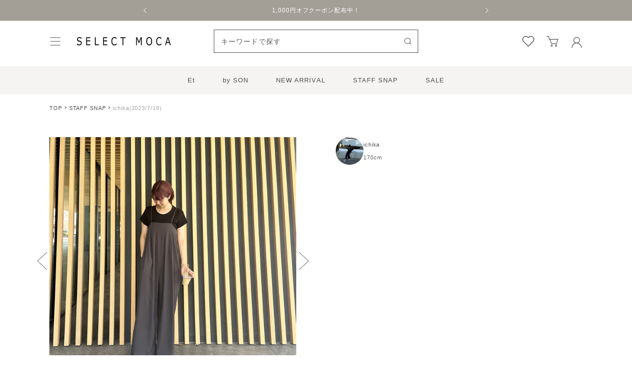

--- FILE ---
content_type: text/html; charset=utf-8
request_url: https://selectshopmoca.com/blogs/staff-snap/ichika2023-7-19
body_size: 44321
content:
<!doctype html>

<html class="no-js" lang="ja">
  <head>


    <meta charset="utf-8"> 
    <meta http-equiv="X-UA-Compatible" content="IE=edge,chrome=1">
    <meta name="viewport" content="width=device-width, initial-scale=1.0, height=device-height, minimum-scale=1.0, maximum-scale=1.0">
    <meta name="theme-color" content="">

    <title>
      ichika(2023/7/19) &ndash; SELECT MOCA
    </title><meta name="description" content="【overall】 着用カラー:スミクロ 着用サイズ:フリー"><link rel="canonical" href="https://selectshopmoca.com/blogs/staff-snap/ichika2023-7-19"><link rel="shortcut icon" href="//selectshopmoca.com/cdn/shop/files/pcbn0824._96x.jpg?v=1692867785" type="image/png"><meta property="og:type" content="article">
  <meta property="og:title" content="ichika(2023/7/19)"><meta property="og:image" content="http://selectshopmoca.com/cdn/shop/articles/8B2558B3-A0FF-47DD-8610-BF3ACF925B35.jpg?v=1689733024">
    <meta property="og:image:secure_url" content="https://selectshopmoca.com/cdn/shop/articles/8B2558B3-A0FF-47DD-8610-BF3ACF925B35.jpg?v=1689733024">
    <meta property="og:image:width" content="1440">
    <meta property="og:image:height" content="1440"><meta property="og:description" content="【overall】 着用カラー:スミクロ 着用サイズ:フリー"><meta property="og:url" content="https://selectshopmoca.com/blogs/staff-snap/ichika2023-7-19">
<meta property="og:site_name" content="SELECT MOCA"><meta name="twitter:card" content="summary"><meta name="twitter:title" content="ichika(2023/7/19)">
  <meta name="twitter:description" content="【overall】
着用カラー:スミクロ
着用サイズ:フリー"><meta name="twitter:image" content="https://selectshopmoca.com/cdn/shop/articles/8B2558B3-A0FF-47DD-8610-BF3ACF925B35_600x600_crop_center.jpg?v=1689733024">
    <style>
  
  @font-face {
  font-family: "Nunito Sans";
  font-weight: 400;
  font-style: normal;
  font-display: fallback;
  src: url("//selectshopmoca.com/cdn/fonts/nunito_sans/nunitosans_n4.0276fe080df0ca4e6a22d9cb55aed3ed5ba6b1da.woff2") format("woff2"),
       url("//selectshopmoca.com/cdn/fonts/nunito_sans/nunitosans_n4.b4964bee2f5e7fd9c3826447e73afe2baad607b7.woff") format("woff");
}


  @font-face {
  font-family: "Nunito Sans";
  font-weight: 700;
  font-style: normal;
  font-display: fallback;
  src: url("//selectshopmoca.com/cdn/fonts/nunito_sans/nunitosans_n7.25d963ed46da26098ebeab731e90d8802d989fa5.woff2") format("woff2"),
       url("//selectshopmoca.com/cdn/fonts/nunito_sans/nunitosans_n7.d32e3219b3d2ec82285d3027bd673efc61a996c8.woff") format("woff");
}

  @font-face {
  font-family: "Nunito Sans";
  font-weight: 400;
  font-style: italic;
  font-display: fallback;
  src: url("//selectshopmoca.com/cdn/fonts/nunito_sans/nunitosans_i4.6e408730afac1484cf297c30b0e67c86d17fc586.woff2") format("woff2"),
       url("//selectshopmoca.com/cdn/fonts/nunito_sans/nunitosans_i4.c9b6dcbfa43622b39a5990002775a8381942ae38.woff") format("woff");
}

  @font-face {
  font-family: "Nunito Sans";
  font-weight: 700;
  font-style: italic;
  font-display: fallback;
  src: url("//selectshopmoca.com/cdn/fonts/nunito_sans/nunitosans_i7.8c1124729eec046a321e2424b2acf328c2c12139.woff2") format("woff2"),
       url("//selectshopmoca.com/cdn/fonts/nunito_sans/nunitosans_i7.af4cda04357273e0996d21184432bcb14651a64d.woff") format("woff");
}


  :root {
    --heading-font-family : Helvetica, Arial, sans-serif;
    --heading-font-weight : 400;
    --heading-font-style  : normal;

    --text-font-family : "Nunito Sans", sans-serif;
    --text-font-weight : 400;
    --text-font-style  : normal;

    --base-text-font-size   : 13px;
    --default-text-font-size: 14px;--background          : #ffffff;
    --background-rgb      : 255, 255, 255;
    --light-background    : #ffffff;
    --light-background-rgb: 255, 255, 255;
    --heading-color       : #4d4d4d;
    --text-color          : #5a5a5a;
    --text-color-rgb      : 90, 90, 90;
    --text-color-light    : #5a5a5a;
    --text-color-light-rgb: 90, 90, 90;
    --link-color          : #a49f96;
    --link-color-rgb      : 164, 159, 150;
    --border-color        : #e6e6e6;
    --border-color-rgb    : 230, 230, 230;

    --button-background    : #a49f96;
    --button-background-rgb: 164, 159, 150;
    --button-text-color    : #ffffff;

    --header-background       : #ffffff;
    --header-heading-color    : #4d4d4d;
    --header-light-text-color : #4d4d4d;
    --header-border-color     : #e4e4e4;

    --footer-background    : #ffffff;
    --footer-text-color    : #5a5a5a;
    --footer-heading-color : #5a5a5a;
    --footer-border-color  : #e6e6e6;

    --navigation-background      : #ffffff;
    --navigation-background-rgb  : 255, 255, 255;
    --navigation-text-color      : #4d4d4d;
    --navigation-text-color-light: rgba(77, 77, 77, 0.5);
    --navigation-border-color    : rgba(77, 77, 77, 0.25);

    --newsletter-popup-background     : #1c1b1b;
    --newsletter-popup-text-color     : #ffffff;
    --newsletter-popup-text-color-rgb : 255, 255, 255;

    --secondary-elements-background       : #1c1b1b;
    --secondary-elements-background-rgb   : 28, 27, 27;
    --secondary-elements-text-color       : #ffffff;
    --secondary-elements-text-color-light : rgba(255, 255, 255, 0.5);
    --secondary-elements-border-color     : rgba(255, 255, 255, 0.25);

    --product-sale-price-color    : #b32a2a;
    --product-sale-price-color-rgb: 179, 42, 42;
    --product-star-rating: #f6a429;

    /* Shopify related variables */
    --payment-terms-background-color: #ffffff;

    /* Products */

    --horizontal-spacing-four-products-per-row: 60px;
        --horizontal-spacing-two-products-per-row : 60px;

    --vertical-spacing-four-products-per-row: 60px;
        --vertical-spacing-two-products-per-row : 75px;

    /* Animation */
    --drawer-transition-timing: cubic-bezier(0.645, 0.045, 0.355, 1);
    --header-base-height: 80px; /* We set a default for browsers that do not support CSS variables */

    /* Cursors */
    --cursor-zoom-in-svg    : url(//selectshopmoca.com/cdn/shop/t/16/assets/cursor-zoom-in.svg?v=85475442245272937811715823721);
    --cursor-zoom-in-2x-svg : url(//selectshopmoca.com/cdn/shop/t/16/assets/cursor-zoom-in-2x.svg?v=72377119084820965711715823721);
  }
</style>

<script>
  // IE11 does not have support for CSS variables, so we have to polyfill them
  if (!(((window || {}).CSS || {}).supports && window.CSS.supports('(--a: 0)'))) {
    const script = document.createElement('script');
    script.type = 'text/javascript';
    script.src = 'https://cdn.jsdelivr.net/npm/css-vars-ponyfill@2';
    script.onload = function() {
      cssVars({});
    };

    document.getElementsByTagName('head')[0].appendChild(script);
  }
</script>

    <script>window.performance && window.performance.mark && window.performance.mark('shopify.content_for_header.start');</script><meta name="google-site-verification" content="HGTxZ2HRlv6uPO4UOGttDfzLpmDVrlXCxhRZ9al8jAU">
<meta name="facebook-domain-verification" content="3599f4mi5rzeti3fzpgbyve8gg9zxm">
<meta id="shopify-digital-wallet" name="shopify-digital-wallet" content="/71462977821/digital_wallets/dialog">
<meta name="shopify-checkout-api-token" content="1d97d04a0286866b77584b87d6d5622b">
<link rel="alternate" type="application/atom+xml" title="Feed" href="/blogs/staff-snap.atom" />
<script async="async" src="/checkouts/internal/preloads.js?locale=ja-JP"></script>
<link rel="preconnect" href="https://shop.app" crossorigin="anonymous">
<script async="async" src="https://shop.app/checkouts/internal/preloads.js?locale=ja-JP&shop_id=71462977821" crossorigin="anonymous"></script>
<script id="apple-pay-shop-capabilities" type="application/json">{"shopId":71462977821,"countryCode":"JP","currencyCode":"JPY","merchantCapabilities":["supports3DS"],"merchantId":"gid:\/\/shopify\/Shop\/71462977821","merchantName":"SELECT MOCA","requiredBillingContactFields":["postalAddress","email","phone"],"requiredShippingContactFields":["postalAddress","email","phone"],"shippingType":"shipping","supportedNetworks":["visa","masterCard","amex","jcb","discover"],"total":{"type":"pending","label":"SELECT MOCA","amount":"1.00"},"shopifyPaymentsEnabled":true,"supportsSubscriptions":true}</script>
<script id="shopify-features" type="application/json">{"accessToken":"1d97d04a0286866b77584b87d6d5622b","betas":["rich-media-storefront-analytics"],"domain":"selectshopmoca.com","predictiveSearch":false,"shopId":71462977821,"locale":"ja"}</script>
<script>var Shopify = Shopify || {};
Shopify.shop = "selectmoca01.myshopify.com";
Shopify.locale = "ja";
Shopify.currency = {"active":"JPY","rate":"1.0"};
Shopify.country = "JP";
Shopify.theme = {"name":"LINE連携ボタン・unisize設置済み","id":168155382045,"schema_name":"Prestige","schema_version":"6.0.0","theme_store_id":855,"role":"main"};
Shopify.theme.handle = "null";
Shopify.theme.style = {"id":null,"handle":null};
Shopify.cdnHost = "selectshopmoca.com/cdn";
Shopify.routes = Shopify.routes || {};
Shopify.routes.root = "/";</script>
<script type="module">!function(o){(o.Shopify=o.Shopify||{}).modules=!0}(window);</script>
<script>!function(o){function n(){var o=[];function n(){o.push(Array.prototype.slice.apply(arguments))}return n.q=o,n}var t=o.Shopify=o.Shopify||{};t.loadFeatures=n(),t.autoloadFeatures=n()}(window);</script>
<script>
  window.ShopifyPay = window.ShopifyPay || {};
  window.ShopifyPay.apiHost = "shop.app\/pay";
  window.ShopifyPay.redirectState = null;
</script>
<script id="shop-js-analytics" type="application/json">{"pageType":"article"}</script>
<script defer="defer" async type="module" src="//selectshopmoca.com/cdn/shopifycloud/shop-js/modules/v2/client.init-shop-cart-sync_Cun6Ba8E.ja.esm.js"></script>
<script defer="defer" async type="module" src="//selectshopmoca.com/cdn/shopifycloud/shop-js/modules/v2/chunk.common_DGWubyOB.esm.js"></script>
<script type="module">
  await import("//selectshopmoca.com/cdn/shopifycloud/shop-js/modules/v2/client.init-shop-cart-sync_Cun6Ba8E.ja.esm.js");
await import("//selectshopmoca.com/cdn/shopifycloud/shop-js/modules/v2/chunk.common_DGWubyOB.esm.js");

  window.Shopify.SignInWithShop?.initShopCartSync?.({"fedCMEnabled":true,"windoidEnabled":true});

</script>
<script>
  window.Shopify = window.Shopify || {};
  if (!window.Shopify.featureAssets) window.Shopify.featureAssets = {};
  window.Shopify.featureAssets['shop-js'] = {"shop-cart-sync":["modules/v2/client.shop-cart-sync_kpadWrR6.ja.esm.js","modules/v2/chunk.common_DGWubyOB.esm.js"],"init-fed-cm":["modules/v2/client.init-fed-cm_deEwcgdG.ja.esm.js","modules/v2/chunk.common_DGWubyOB.esm.js"],"shop-button":["modules/v2/client.shop-button_Bgl7Akkx.ja.esm.js","modules/v2/chunk.common_DGWubyOB.esm.js"],"shop-cash-offers":["modules/v2/client.shop-cash-offers_CGfJizyJ.ja.esm.js","modules/v2/chunk.common_DGWubyOB.esm.js","modules/v2/chunk.modal_Ba7vk6QP.esm.js"],"init-windoid":["modules/v2/client.init-windoid_DLaIoEuB.ja.esm.js","modules/v2/chunk.common_DGWubyOB.esm.js"],"shop-toast-manager":["modules/v2/client.shop-toast-manager_BZdAlEPY.ja.esm.js","modules/v2/chunk.common_DGWubyOB.esm.js"],"init-shop-email-lookup-coordinator":["modules/v2/client.init-shop-email-lookup-coordinator_BxGPdBrh.ja.esm.js","modules/v2/chunk.common_DGWubyOB.esm.js"],"init-shop-cart-sync":["modules/v2/client.init-shop-cart-sync_Cun6Ba8E.ja.esm.js","modules/v2/chunk.common_DGWubyOB.esm.js"],"avatar":["modules/v2/client.avatar_BTnouDA3.ja.esm.js"],"pay-button":["modules/v2/client.pay-button_iRJggQYg.ja.esm.js","modules/v2/chunk.common_DGWubyOB.esm.js"],"init-customer-accounts":["modules/v2/client.init-customer-accounts_BbQrQ-BF.ja.esm.js","modules/v2/client.shop-login-button_CXxZBmJa.ja.esm.js","modules/v2/chunk.common_DGWubyOB.esm.js","modules/v2/chunk.modal_Ba7vk6QP.esm.js"],"init-shop-for-new-customer-accounts":["modules/v2/client.init-shop-for-new-customer-accounts_48e-446J.ja.esm.js","modules/v2/client.shop-login-button_CXxZBmJa.ja.esm.js","modules/v2/chunk.common_DGWubyOB.esm.js","modules/v2/chunk.modal_Ba7vk6QP.esm.js"],"shop-login-button":["modules/v2/client.shop-login-button_CXxZBmJa.ja.esm.js","modules/v2/chunk.common_DGWubyOB.esm.js","modules/v2/chunk.modal_Ba7vk6QP.esm.js"],"init-customer-accounts-sign-up":["modules/v2/client.init-customer-accounts-sign-up_Bb65hYMR.ja.esm.js","modules/v2/client.shop-login-button_CXxZBmJa.ja.esm.js","modules/v2/chunk.common_DGWubyOB.esm.js","modules/v2/chunk.modal_Ba7vk6QP.esm.js"],"shop-follow-button":["modules/v2/client.shop-follow-button_BO2OQvUT.ja.esm.js","modules/v2/chunk.common_DGWubyOB.esm.js","modules/v2/chunk.modal_Ba7vk6QP.esm.js"],"checkout-modal":["modules/v2/client.checkout-modal__QRFVvMA.ja.esm.js","modules/v2/chunk.common_DGWubyOB.esm.js","modules/v2/chunk.modal_Ba7vk6QP.esm.js"],"lead-capture":["modules/v2/client.lead-capture_Be4qr8sG.ja.esm.js","modules/v2/chunk.common_DGWubyOB.esm.js","modules/v2/chunk.modal_Ba7vk6QP.esm.js"],"shop-login":["modules/v2/client.shop-login_BCaq99Td.ja.esm.js","modules/v2/chunk.common_DGWubyOB.esm.js","modules/v2/chunk.modal_Ba7vk6QP.esm.js"],"payment-terms":["modules/v2/client.payment-terms_C-1Cu6jg.ja.esm.js","modules/v2/chunk.common_DGWubyOB.esm.js","modules/v2/chunk.modal_Ba7vk6QP.esm.js"]};
</script>
<script>(function() {
  var isLoaded = false;
  function asyncLoad() {
    if (isLoaded) return;
    isLoaded = true;
    var urls = ["https:\/\/aura-apps.com\/shoppable\/engine\/js\/addons\/shoppable_gallery\/shoppable_gallery.js?shop=selectmoca01.myshopify.com","\/\/cdn.shopify.com\/proxy\/9d40c044ff2b2db63d795d29b8a79fbf267628b667b6852c8cef95727ca8eccb\/aiodstag.cirkleinc.com\/?shop=selectmoca01.myshopify.com\u0026sp-cache-control=cHVibGljLCBtYXgtYWdlPTkwMA","\/\/backinstock.useamp.com\/widget\/76298_1767159508.js?category=bis\u0026v=6\u0026shop=selectmoca01.myshopify.com"];
    for (var i = 0; i < urls.length; i++) {
      var s = document.createElement('script');
      s.type = 'text/javascript';
      s.async = true;
      s.src = urls[i];
      var x = document.getElementsByTagName('script')[0];
      x.parentNode.insertBefore(s, x);
    }
  };
  if(window.attachEvent) {
    window.attachEvent('onload', asyncLoad);
  } else {
    window.addEventListener('load', asyncLoad, false);
  }
})();</script>
<script id="__st">var __st={"a":71462977821,"offset":32400,"reqid":"ad61a477-59dd-4f2f-b8f4-d4abecdcee63-1768812375","pageurl":"selectshopmoca.com\/blogs\/staff-snap\/ichika2023-7-19","s":"articles-605338894621","u":"257d3f14395b","p":"article","rtyp":"article","rid":605338894621};</script>
<script>window.ShopifyPaypalV4VisibilityTracking = true;</script>
<script id="captcha-bootstrap">!function(){'use strict';const t='contact',e='account',n='new_comment',o=[[t,t],['blogs',n],['comments',n],[t,'customer']],c=[[e,'customer_login'],[e,'guest_login'],[e,'recover_customer_password'],[e,'create_customer']],r=t=>t.map((([t,e])=>`form[action*='/${t}']:not([data-nocaptcha='true']) input[name='form_type'][value='${e}']`)).join(','),a=t=>()=>t?[...document.querySelectorAll(t)].map((t=>t.form)):[];function s(){const t=[...o],e=r(t);return a(e)}const i='password',u='form_key',d=['recaptcha-v3-token','g-recaptcha-response','h-captcha-response',i],f=()=>{try{return window.sessionStorage}catch{return}},m='__shopify_v',_=t=>t.elements[u];function p(t,e,n=!1){try{const o=window.sessionStorage,c=JSON.parse(o.getItem(e)),{data:r}=function(t){const{data:e,action:n}=t;return t[m]||n?{data:e,action:n}:{data:t,action:n}}(c);for(const[e,n]of Object.entries(r))t.elements[e]&&(t.elements[e].value=n);n&&o.removeItem(e)}catch(o){console.error('form repopulation failed',{error:o})}}const l='form_type',E='cptcha';function T(t){t.dataset[E]=!0}const w=window,h=w.document,L='Shopify',v='ce_forms',y='captcha';let A=!1;((t,e)=>{const n=(g='f06e6c50-85a8-45c8-87d0-21a2b65856fe',I='https://cdn.shopify.com/shopifycloud/storefront-forms-hcaptcha/ce_storefront_forms_captcha_hcaptcha.v1.5.2.iife.js',D={infoText:'hCaptchaによる保護',privacyText:'プライバシー',termsText:'利用規約'},(t,e,n)=>{const o=w[L][v],c=o.bindForm;if(c)return c(t,g,e,D).then(n);var r;o.q.push([[t,g,e,D],n]),r=I,A||(h.body.append(Object.assign(h.createElement('script'),{id:'captcha-provider',async:!0,src:r})),A=!0)});var g,I,D;w[L]=w[L]||{},w[L][v]=w[L][v]||{},w[L][v].q=[],w[L][y]=w[L][y]||{},w[L][y].protect=function(t,e){n(t,void 0,e),T(t)},Object.freeze(w[L][y]),function(t,e,n,w,h,L){const[v,y,A,g]=function(t,e,n){const i=e?o:[],u=t?c:[],d=[...i,...u],f=r(d),m=r(i),_=r(d.filter((([t,e])=>n.includes(e))));return[a(f),a(m),a(_),s()]}(w,h,L),I=t=>{const e=t.target;return e instanceof HTMLFormElement?e:e&&e.form},D=t=>v().includes(t);t.addEventListener('submit',(t=>{const e=I(t);if(!e)return;const n=D(e)&&!e.dataset.hcaptchaBound&&!e.dataset.recaptchaBound,o=_(e),c=g().includes(e)&&(!o||!o.value);(n||c)&&t.preventDefault(),c&&!n&&(function(t){try{if(!f())return;!function(t){const e=f();if(!e)return;const n=_(t);if(!n)return;const o=n.value;o&&e.removeItem(o)}(t);const e=Array.from(Array(32),(()=>Math.random().toString(36)[2])).join('');!function(t,e){_(t)||t.append(Object.assign(document.createElement('input'),{type:'hidden',name:u})),t.elements[u].value=e}(t,e),function(t,e){const n=f();if(!n)return;const o=[...t.querySelectorAll(`input[type='${i}']`)].map((({name:t})=>t)),c=[...d,...o],r={};for(const[a,s]of new FormData(t).entries())c.includes(a)||(r[a]=s);n.setItem(e,JSON.stringify({[m]:1,action:t.action,data:r}))}(t,e)}catch(e){console.error('failed to persist form',e)}}(e),e.submit())}));const S=(t,e)=>{t&&!t.dataset[E]&&(n(t,e.some((e=>e===t))),T(t))};for(const o of['focusin','change'])t.addEventListener(o,(t=>{const e=I(t);D(e)&&S(e,y())}));const B=e.get('form_key'),M=e.get(l),P=B&&M;t.addEventListener('DOMContentLoaded',(()=>{const t=y();if(P)for(const e of t)e.elements[l].value===M&&p(e,B);[...new Set([...A(),...v().filter((t=>'true'===t.dataset.shopifyCaptcha))])].forEach((e=>S(e,t)))}))}(h,new URLSearchParams(w.location.search),n,t,e,['guest_login'])})(!0,!0)}();</script>
<script integrity="sha256-4kQ18oKyAcykRKYeNunJcIwy7WH5gtpwJnB7kiuLZ1E=" data-source-attribution="shopify.loadfeatures" defer="defer" src="//selectshopmoca.com/cdn/shopifycloud/storefront/assets/storefront/load_feature-a0a9edcb.js" crossorigin="anonymous"></script>
<script crossorigin="anonymous" defer="defer" src="//selectshopmoca.com/cdn/shopifycloud/storefront/assets/shopify_pay/storefront-65b4c6d7.js?v=20250812"></script>
<script data-source-attribution="shopify.dynamic_checkout.dynamic.init">var Shopify=Shopify||{};Shopify.PaymentButton=Shopify.PaymentButton||{isStorefrontPortableWallets:!0,init:function(){window.Shopify.PaymentButton.init=function(){};var t=document.createElement("script");t.src="https://selectshopmoca.com/cdn/shopifycloud/portable-wallets/latest/portable-wallets.ja.js",t.type="module",document.head.appendChild(t)}};
</script>
<script data-source-attribution="shopify.dynamic_checkout.buyer_consent">
  function portableWalletsHideBuyerConsent(e){var t=document.getElementById("shopify-buyer-consent"),n=document.getElementById("shopify-subscription-policy-button");t&&n&&(t.classList.add("hidden"),t.setAttribute("aria-hidden","true"),n.removeEventListener("click",e))}function portableWalletsShowBuyerConsent(e){var t=document.getElementById("shopify-buyer-consent"),n=document.getElementById("shopify-subscription-policy-button");t&&n&&(t.classList.remove("hidden"),t.removeAttribute("aria-hidden"),n.addEventListener("click",e))}window.Shopify?.PaymentButton&&(window.Shopify.PaymentButton.hideBuyerConsent=portableWalletsHideBuyerConsent,window.Shopify.PaymentButton.showBuyerConsent=portableWalletsShowBuyerConsent);
</script>
<script data-source-attribution="shopify.dynamic_checkout.cart.bootstrap">document.addEventListener("DOMContentLoaded",(function(){function t(){return document.querySelector("shopify-accelerated-checkout-cart, shopify-accelerated-checkout")}if(t())Shopify.PaymentButton.init();else{new MutationObserver((function(e,n){t()&&(Shopify.PaymentButton.init(),n.disconnect())})).observe(document.body,{childList:!0,subtree:!0})}}));
</script>
<link id="shopify-accelerated-checkout-styles" rel="stylesheet" media="screen" href="https://selectshopmoca.com/cdn/shopifycloud/portable-wallets/latest/accelerated-checkout-backwards-compat.css" crossorigin="anonymous">
<style id="shopify-accelerated-checkout-cart">
        #shopify-buyer-consent {
  margin-top: 1em;
  display: inline-block;
  width: 100%;
}

#shopify-buyer-consent.hidden {
  display: none;
}

#shopify-subscription-policy-button {
  background: none;
  border: none;
  padding: 0;
  text-decoration: underline;
  font-size: inherit;
  cursor: pointer;
}

#shopify-subscription-policy-button::before {
  box-shadow: none;
}

      </style>

<script>window.performance && window.performance.mark && window.performance.mark('shopify.content_for_header.end');</script>

    <link rel="stylesheet" href="//selectshopmoca.com/cdn/shop/t/16/assets/theme.css?v=123173878280068821821715823721">
    <link rel="stylesheet" href="//selectshopmoca.com/cdn/shop/t/16/assets/custom-layout.css?v=37946084703654991661764911531"><script>// This allows to expose several variables to the global scope, to be used in scripts
      window.theme = {
        pageType: "article",
        moneyFormat: "¥{{amount_no_decimals}}",
        moneyWithCurrencyFormat: "¥{{amount_no_decimals}} JPY",
        currencyCodeEnabled: false,
        productImageSize: "natural",
        searchMode: "product,article",
        showPageTransition: false,
        showElementStaggering: true,
        showImageZooming: true
      };

      window.routes = {
        rootUrl: "\/",
        rootUrlWithoutSlash: '',
        cartUrl: "\/cart",
        cartAddUrl: "\/cart\/add",
        cartChangeUrl: "\/cart\/change",
        searchUrl: "\/search",
        productRecommendationsUrl: "\/recommendations\/products"
      };

      window.languages = {
        cartAddNote: "注文備考欄",
        cartEditNote: "変更",
        productImageLoadingError: "この画像を読み込めませんでした。 ページをリロードしてください。",
        productFormAddToCart: "カートに追加する",
        productFormUnavailable: "お取り扱いできません",
        productFormSoldOut: "売り切れ",
        shippingEstimatorOneResult: "1つのオプションが利用可能：",
        shippingEstimatorMoreResults: "{{count}}つのオプションが利用可能：",
        shippingEstimatorNoResults: "配送が見つかりませんでした"
      };

      window.lazySizesConfig = {
        loadHidden: false,
        hFac: 0.5,
        expFactor: 2,
        ricTimeout: 150,
        lazyClass: 'Image--lazyLoad',
        loadingClass: 'Image--lazyLoading',
        loadedClass: 'Image--lazyLoaded'
      };

      document.documentElement.className = document.documentElement.className.replace('no-js', 'js');
      document.documentElement.style.setProperty('--window-height', window.innerHeight + 'px');

      // We do a quick detection of some features (we could use Modernizr but for so little...)
      (function() {
        document.documentElement.className += ((window.CSS && window.CSS.supports('(position: sticky) or (position: -webkit-sticky)')) ? ' supports-sticky' : ' no-supports-sticky');
        document.documentElement.className += (window.matchMedia('(-moz-touch-enabled: 1), (hover: none)')).matches ? ' no-supports-hover' : ' supports-hover';
      }());

      
    </script>

    <script src="//selectshopmoca.com/cdn/shop/t/16/assets/lazysizes.min.js?v=174358363404432586981715823721" async></script><script src="//selectshopmoca.com/cdn/shop/t/16/assets/libs.min.js?v=26178543184394469741715823721" defer></script>
    <script src="//selectshopmoca.com/cdn/shop/t/16/assets/theme.js?v=88412617157586013601742374682" defer></script>
    <script src="//selectshopmoca.com/cdn/shop/t/16/assets/custom.js?v=183944157590872491501715823721" defer></script>

    <script>
      (function () {
        window.onpageshow = function() {
          if (window.theme.showPageTransition) {
            var pageTransition = document.querySelector('.PageTransition');

            if (pageTransition) {
              pageTransition.style.visibility = 'visible';
              pageTransition.style.opacity = '0';
            }
          }

          // When the page is loaded from the cache, we have to reload the cart content
          document.documentElement.dispatchEvent(new CustomEvent('cart:refresh', {
            bubbles: true
          }));
        };
      })();
    </script>

    
  <script type="application/ld+json">
  {
    "@context": "http://schema.org",
    "@type": "BlogPosting",
    "mainEntityOfPage": "/blogs/staff-snap/ichika2023-7-19",
    "articleSection": "STAFF SNAP",
    "keywords": "170cm～",
    "headline": "ichika(2023\/7\/19)",
    "description": "【overall】\n着用カラー:スミクロ\n着用サイズ:フリー",
    "dateCreated": "2023-07-19T11:17:03",
    "datePublished": "2023-07-19T11:45:18",
    "dateModified": "2023-07-19T11:45:18",
    "image": {
      "@type": "ImageObject",
      "url": "https://selectshopmoca.com/cdn/shop/articles/8B2558B3-A0FF-47DD-8610-BF3ACF925B35_1024x.jpg?v=1689733024",
      "image": "https://selectshopmoca.com/cdn/shop/articles/8B2558B3-A0FF-47DD-8610-BF3ACF925B35_1024x.jpg?v=1689733024",
      "name": "ichika(2023\/7\/19)",
      "width": "1024",
      "height": "1024"
    },
    "author": {
      "@type": "Person",
      "name": "MOCA カスタマー",
      "givenName": "MOCA",
      "familyName": "カスタマー"
    },
    "publisher": {
      "@type": "Organization",
      "name": "SELECT MOCA"
    },
    "commentCount": 0,
    "comment": []
  }
  </script>



  <script type="application/ld+json">
  {
    "@context": "http://schema.org",
    "@type": "BreadcrumbList",
  "itemListElement": [{
      "@type": "ListItem",
      "position": 1,
      "name": "ホームページ",
      "item": "https://selectshopmoca.com"
    },{
          "@type": "ListItem",
          "position": 2,
          "name": "STAFF SNAP",
          "item": "https://selectshopmoca.com/blogs/staff-snap"
        }, {
          "@type": "ListItem",
          "position": 3,
          "name": "STAFF SNAP",
          "item": "https://selectshopmoca.com/blogs/staff-snap/ichika2023-7-19"
        }]
  }
  </script>

<style>
      .flickity-prev-next-button{
        background: transparent;
        box-shadow: none;
      }
      .flickity-prev-next-button svg{
        display: none;
      }
      .flickity-prev-next-button.previous:before{
        content: "";
        background: no-repeat center/contain url("//selectshopmoca.com/cdn/shop/t/16/assets/icon-prev-arrow.svg?v=40875474075571813541715823721");
        display: inline-block;
        height: 100%;
        width: 100%;
        vertical-align: middle;
        transform: translateX(50%);
      }
      .flickity-prev-next-button.next:before{
        content: "";
        background: no-repeat center/contain url("//selectshopmoca.com/cdn/shop/t/16/assets/icon-next-arrow.svg?v=53557246231495805381715823721");
        display: inline-block;
        height: 100%;
        width: 100%;
        vertical-align: middle;
        transform: translateX(-50%);
      }
    </style><style>
      .wk-icon__svg{
        visibility: hidden;
      }
      .wk-icon:before{
        content: "";
        background: no-repeat center/contain url("//selectshopmoca.com/cdn/shop/t/16/assets/icon-favorite.svg?v=155299145552234247021715823721");
        display: inline-block;
        height: 100%;
        width: 100%;
        vertical-align: middle;
      }
      .wk-link--filled .wk-icon:before,
      .wk-button--remove .wk-icon:before{
        background: no-repeat center/contain url("//selectshopmoca.com/cdn/shop/t/16/assets/icon-favorite--added.svg?v=60660235106036656461715823721");
      }
    </style>
  



<script> 
  var ref = document.referrer;       
  if( ref.includes('/pages/activate')){     
    document.location = "https://selectshopmoca.com/pages/complete"; 
  }    
</script>

<!–- Lectit LPタグ -->  
    <script>
window.acs_cbs = window.acs_cbs || [];
(function acsKeep(){
var PK = "p";
var IMK = "im";
var LKEYS = {cid : ["cid", "CL_", "ACT_"], gclid : ["plid", "PL_", "APT_"]};
var DKEYS = ["gclid", "fbclid", "yclid", "ttclid", "ldtag_cl", "ss", "msi"];
var PDIR = "./";
var durl = "https://lectit-cv.com/direct.php";
function saveCookies(data){ var p = data[PK]; var out = Object.keys(LKEYS).reduce(function(ret, k){ if(k in data && data[k]) ret[k] = data[k]; return ret; }, {}); if(!p || !Object.keys(out).length) return;
var purl = PDIR + "lptag.php?p=" + p; Object.keys(out).forEach(function(k){ purl += "&" + LKEYS[k][0] + "=" + out[k]; localStorage.setItem(LKEYS[k][1] + p, out[k]); });
var xhr = new XMLHttpRequest(); var args = "; expires=" + new Date(new Date().getTime() + 63072000000).toUTCString() + "; path=/; SameSite=None; Secure"; xhr.open("GET", purl);
xhr.onloadend = function(){ if(xhr.status === 200 && xhr.response === ""){ window.acs_cbs.forEach(function(cb){ cb(); }); return; } Object.keys(out).forEach(function(k){ document.cookie = LKEYS[k][1] + p + "=" + decodeURIComponent(out[k]) + args; if(LKEYS[k][2]) document.cookie = LKEYS[k][2] + p + "=js" + args; }); window.acs_cbs.forEach(function(cb){ cb(); }); }; xhr.send(); }
var data = location.search.substring(1).split("&").reduce(function(ret, s){ var kv = s.split("="); if(kv[1]) ret[kv[0]] = kv[1]; return ret; }, {}); if(!(IMK in data)){ saveCookies(data); return; }
durl += "?im=" + data[IMK] + "&navi=" + performance.navigation.type; DKEYS.forEach(function(k){ if(!(k in data)) return; durl += "&" + k + "=" + data[k]; });
var xhr = new XMLHttpRequest(); xhr.open("GET", durl); function merge(a, b){ return Object.keys(LKEYS).reduce(function(ret, k){ if(k in b && !(k in a)) ret[k] = b[k]; return ret; }, a); }
xhr.onloadend = function(){ if(xhr.status !== 200) return; try{ var xhr_data = JSON.parse(xhr.responseText); if(PK != "p"){ xhr_data[PK] = xhr_data["p"]; } saveCookies(merge(xhr_data, data)); }catch(_){ } }; xhr.send(); })();
　　</script>

  <script>
    var ignore_csapp_cart_reload = true;
  </script>


<script>
    var exchng_curr = Shopify.currency;
    if(typeof window.csapps === 'undefined'){
        
        
        window.csapps = {
            shop_slug: "selectmoca01",
            store_id: "selectmoca01.myshopify.com",
            store_domain: "selectshopmoca.com",
            money_format: "¥{{amount_no_decimals}}",
            cart: null,
            product: null,
            product_collections: null,
            product_variants: null,
            is_volume_discount: null,
            is_bundle_discount: null,
            bundle_class: '.aiod-bundle-discount-wrap',
            product_id: null,
            page_type: null,
            vd_url: 'https://aiod.cirkleinc.com',
            proxy_version: 'aiodPro',
            customer: null,
            currency_symbol: "¥",
            currency_code: 'JPY',
            country_code: 'JP',
            aiod_root_url: '',
            call_by_dev: '',
            aiod_lang_code: 'ja',
        }
        window.csapps.page_type = "index";
        
        
        window.csapps.cart = {"note":null,"attributes":{},"original_total_price":0,"total_price":0,"total_discount":0,"total_weight":0.0,"item_count":0,"items":[],"requires_shipping":false,"currency":"JPY","items_subtotal_price":0,"cart_level_discount_applications":[],"checkout_charge_amount":0}
        if (typeof window.csapps.cart.items == "object") {
            for (var i = 0; i < window.csapps.cart.items.length; i++) {
                ["sku", "grams", "vendor", "url", "image", "handle", "requires_shipping", "product_type", "product_description"].map(function (a) {
                    delete window.csapps.cart.items[i][a]
                })
            }
        }
        window.csapps.cart_collections = {}
        

        

        
        
        window.csapps.collection_id = "00000000";
        
        window.csapps.exchange_currency = exchng_curr.rate;
        window.csapps.settings = {"installation":{"type":"9","type_text":"Installation","setting":{"installation_setting":"mapping","mapping_class_setting":{"cart_subtotal":null,"cart_form_outlet":null,"cart_line_item_outer":null,"cart_product_item_price":null,"cart_product_line_item_total":null,"cart_display_the_summery_on_line_item":null,"display_volume_message_on_cart_line_item":null}}},"discount":{"type":"4","type_text":"Discount","setting":{"apply_multiple_discount":"no","multi_currency":"percentage_based","apply_discount":"draft_order","apply_discount_on":"cart_level","discount_code_prefix":"CSAIOD","offer_title":"値引","bogo_buys":"yes","bogo_buys_count_in_other":"yes","free_shipping_text":"送料無料","discount_code_box":"disable","show_bogo_popup_first_time_only":"yes","show_free_gift_popup_first_time_only":"yes","discount_code_auto_apply_on_refresh":"yes","bogo_auto_add_to_cart":"no","free_gift_auto_add_to_cart":"no","apply_multiple_code":"yes","enable_shopify_discount_code":"yes","add_order_tag":"no","discount_code_life":"1","sales_channel":"both","customer_group_condition":"OR","customer_tag_condition":"OR","draft_invoice_from_email":"","draft_invoice_subject":"","disable_wholesale_price":"yes","count_gift_cart_product":"yes","invoice_url_recheck":"no","free_gift_threshold_check":"before_other_discount_apply","count_total_for_shipzip":"no","allow_shopify_discount_code_at_checkout":"yes","support_market_pro":"disable","allow_shopify_automatic_discount":"no","post_purchase_limit_check":"no","pos_delay_time":"0.5","pos_logs":"no","draft_order_call_on_cart_load":"no","draft_order_fixed_amount_calculation":"fix"}},"custom-css-js":{"type":"10","type_text":"Custom CSS\/JS","setting":{"custom_js":"","custom_css":""}},"general":{"type":"0","type_text":"General","setting":{"messages":{"no_thanks":"キャンセル","save_price":"You Save:","subtotal":"小計"},"upsell":{"sticky_opener":"enable","upsell_icon_position":"bottom_right","upsell_free_gift_options":"show_add_to_cart","upsell_icon_text_color":"#FFFFFF","upsell_icon_background_color":"#008060","upsell_icon_text_background_color":"#008060","upsell_free_shipping_bar_color":"#008060"},"cart_drawer":{"sticky_opener":"disable","background_color":"#FFFFFF","icon_position":"bottom_left","icon_text_color":"#FFFFFF","icon_background_color":"#008060","upsell_button_on_cart_page":"enable","upsell_button_text":"Special Offer"},"title":{"font_style":"inherit","font_size":"24","font_color":"#008060"},"product_name":{"font_style":"inherit","font_size":"16","font_color":"#000000"},"price":{"font_style":"inherit","font_size":"16","font_color":"#000000"},"total_amount":{"font_style":"inherit","font_size":"16","font_color":"#000000"},"plus_sign":{"font_style":"inherit","font_size":"16","font_color":"#EFEFEF","background_color":"#008060"},"button_text":{"font_style":"inherit","font_size":"16","font_color":"#FFFFFF"},"button_box":{"background_color":"#000000","border_width":"1","border_type":"Solid","border_color":"#008060"},"product_box":{"background_color":"#FFFFFF","border_width":"1","border_type":"Solid","border_color":"#EDEEEF"},"top_bar":{"background_color":"#EFEFEF","close_icon_color":"#000000","font_style":"normal","font_size":"14","font_color":"#000000"},"popup_close_icon":{"background_color":"#008060","close_icon_color":"#EFEFEF"},"cart_page":{"line_item_text_color":"#FF0000","cart_total_discount_text_color":"#000000"}}},"language":{"type":"1","type_text":"Language","setting":{"bundle_settings":{"total_price":"合計","quantity":"数量","not_available":"SOLD OUT：{{title}}","save":"保存","load_more":"もっと見る"},"free_gift_settings":{"initial_message":"Spend {{amount}} more to claim your free gifts","cart_show_gift_button":"Show Free Gift","add_to_cart_button_text":"Add to cart","sold_out_button_text":"Sold out"},"volume_settings":{"buy_more_save_more":"Buy More, Save More!","discount":"値引き","minimum_quantity":"最小数量","maximum_quantity":"最大数量","minimum_quantity_before":"Buy","maximum_quantity_after":"+","offer_text":"OFF","get_a_text":"Get each product for","required_quantity_msg":"あと{{quantity}}点購入で{{discount}}になります!","required_purchased_amount_msg":"Spend {{amount}} to get offer."},"wholesale_settings":{"minimum_quantity_message":"{{amount}}点ご購入で{{discount}}OFFになります!"},"bogo_settings":{"initial_message":"Buy products and get discount on products","progress_message":"You are eligible to get bogo product.","store_collection_message":"This offer is valid for collection","cart_show_bogo_button":"Show Bogo","add_to_cart_button_text":"カートに追加","sold_out_button_text":"SOLD OUT"},"general_settings":{"initial_message":"あと{{amount}}で{{discount}}OFFが適用になります!"},"post_purchase":{"save_text":"Save","off_text":"Off","pay_now_btn":"Pay Now","decline_btn":"Decline","quantity":"Quantity","total":"Total","subtotal":"Subtotal","discount":"Discount","shipping":"Shipping","taxes":"Taxes","free":"Free","min_qty_msg":"Quantity should not lower than {{min}}!","max_qty_msg":"Quantity should not greater than {{max}}!"},"discount_code":{"placeholder_msg":"クーポンコード","success_msg":"{{code_list}}が正しく反映されました","error_msg":"クーポンコードが間違っています","required_login_msg":"{{code_list}} このクーポンはログインが必要になります","apply_button_text":"適用","free_shipping":"送料無料"}}},"table-design":{"type":"2","type_text":"Table Design","setting":{"table_min_width":"100%","table_max_width":"100%","table_background_color":"#FFFFFF","table_border_width":"1","table_border_type":"solid","table_border_color":"#C9CCCF","table_header_background_color":"#FFFFFF","table_header_border_color":"#8C9196","table_header_font_style":"revert","table_hover_background_color":"#DADADA","table_font_size":"14","table_font_color":"#202223"}},"upsell-popup":{"type":"6","type_text":"Upsell Language","setting":{"common_settings":{"most_popular":"MOST POPULAR","days":"Day","hours":"Hrs","minutes":"Min","seconds":"Sec","thank_you_message":"You archived all offers.","upsell_launch_text":"Special Offers"},"free_gift_settings":{"max_qty_message":"You can select maximum {{quantity}} gift from this offer.","select_message":"Select minimum 1 gift from below.","selection_error_message":"Please select free gift.","buy_label":"Buy","get_label":"Get","offer_type_collections_msg":"Buy products from this collections: {{collections}}","offer_type_products_msg":"Buy any product of the store."},"discount_code_settings":{"apply_btn_text":"Apply","applied_btn_text":"Applied","code_error_text":"Cart is empty..! Kindly add item in cart and apply code."},"bogo_settings":{"buy_label":"Buy","get_label":"Get","buy_quantity_message":"Buy any {{quantity}} product from this offer.","get_quantity_message":"Get any {{quantity}} product from this offer."}}},"draft-invoice":{"type":"7","type_text":"Draft Invoice","setting":[]},"cart-drawer":{"type":"8","type_text":"Cart Drawer","setting":{"cart_drawer":{"open_drawer_on_click_of_add_to_cart_button":"yes","title":"My Cart","drawer_opener_class_id_attribute":".drawer-open","cat_count_class_id_attribute":".cart-count-bubble","empty_cart_message":"Your shopping cart is empty!","drawer_on_off":"disable"}}},"pos-restrictions":{"type":"11","type_text":"POS Restrictions","setting":{"offer_restrictions":"allow","discount_code_restrictions":"allow","settings_restrictions":"allow","entire_app_restrictions":"restrict"}}};
        
        
        window.csapps.offers_meta = {"offers":{"offers_type":["1"],"offers_type_text":{"bundle":"0","volume":"1","wholesale":"2","bogo":"3","general":"4","gift":"5","post-purchase":"6"}},"aiod_upsell":0,"need_to_update":0,"app_status":"1"};
        

        window.csapps.ignore_csapp_cart_reload = (typeof ignore_csapp_cart_reload === 'undefined') ? false : true;
        window.csapps.money_format = (typeof aiod_theme_currency === 'undefined') ? window.csapps.money_format : aiod_theme_currency;
        window.csapps.upsell_pupop_css = "//selectshopmoca.com/cdn/shop/t/16/assets/upsell_pupop.css?v=131299487868142858851715823721";
        window.csapps.upsell_pupop_js = "//selectshopmoca.com/cdn/shop/t/16/assets/cscode_discount_upsell.js?v=167045202147268651731715823721";
    }
</script>

<link href="//selectshopmoca.com/cdn/shop/t/16/assets/cscode_discount_css.css?v=123466782390499391161715823721" rel="stylesheet" type="text/css" media="all">
<script src="//selectshopmoca.com/cdn/shop/t/16/assets/cscode_discount_js.js?v=112042334134869196391715823721" defer="defer"></script>

    

<!-- BEGIN app block: shopify://apps/leeep-ugc/blocks/tracking/d2efb67d-fe03-4476-a386-d4a4160b094c --><!-- LEEEP tracking tag start -->
<script src="https://tracking.leeep.jp/v1/tracking/js" defer></script>
<script src="https://cite.leeep.jp/v2/embed/js" defer></script>
<script defer>
  document.addEventListener('DOMContentLoaded', _ => {
    // product id を取得
    // cart product id を product id として利用する
    

    
      // handle を product id として利用する
      
    

    // cite one tag
    LeeepCite.init({
      site_id: '1096288059437129730',
      uid: '',
      product_id: ''
    });
  });
</script>
<!-- LEEEP tracking tag end -->


<!-- END app block --><link href="https://monorail-edge.shopifysvc.com" rel="dns-prefetch">
<script>(function(){if ("sendBeacon" in navigator && "performance" in window) {try {var session_token_from_headers = performance.getEntriesByType('navigation')[0].serverTiming.find(x => x.name == '_s').description;} catch {var session_token_from_headers = undefined;}var session_cookie_matches = document.cookie.match(/_shopify_s=([^;]*)/);var session_token_from_cookie = session_cookie_matches && session_cookie_matches.length === 2 ? session_cookie_matches[1] : "";var session_token = session_token_from_headers || session_token_from_cookie || "";function handle_abandonment_event(e) {var entries = performance.getEntries().filter(function(entry) {return /monorail-edge.shopifysvc.com/.test(entry.name);});if (!window.abandonment_tracked && entries.length === 0) {window.abandonment_tracked = true;var currentMs = Date.now();var navigation_start = performance.timing.navigationStart;var payload = {shop_id: 71462977821,url: window.location.href,navigation_start,duration: currentMs - navigation_start,session_token,page_type: "article"};window.navigator.sendBeacon("https://monorail-edge.shopifysvc.com/v1/produce", JSON.stringify({schema_id: "online_store_buyer_site_abandonment/1.1",payload: payload,metadata: {event_created_at_ms: currentMs,event_sent_at_ms: currentMs}}));}}window.addEventListener('pagehide', handle_abandonment_event);}}());</script>
<script id="web-pixels-manager-setup">(function e(e,d,r,n,o){if(void 0===o&&(o={}),!Boolean(null===(a=null===(i=window.Shopify)||void 0===i?void 0:i.analytics)||void 0===a?void 0:a.replayQueue)){var i,a;window.Shopify=window.Shopify||{};var t=window.Shopify;t.analytics=t.analytics||{};var s=t.analytics;s.replayQueue=[],s.publish=function(e,d,r){return s.replayQueue.push([e,d,r]),!0};try{self.performance.mark("wpm:start")}catch(e){}var l=function(){var e={modern:/Edge?\/(1{2}[4-9]|1[2-9]\d|[2-9]\d{2}|\d{4,})\.\d+(\.\d+|)|Firefox\/(1{2}[4-9]|1[2-9]\d|[2-9]\d{2}|\d{4,})\.\d+(\.\d+|)|Chrom(ium|e)\/(9{2}|\d{3,})\.\d+(\.\d+|)|(Maci|X1{2}).+ Version\/(15\.\d+|(1[6-9]|[2-9]\d|\d{3,})\.\d+)([,.]\d+|)( \(\w+\)|)( Mobile\/\w+|) Safari\/|Chrome.+OPR\/(9{2}|\d{3,})\.\d+\.\d+|(CPU[ +]OS|iPhone[ +]OS|CPU[ +]iPhone|CPU IPhone OS|CPU iPad OS)[ +]+(15[._]\d+|(1[6-9]|[2-9]\d|\d{3,})[._]\d+)([._]\d+|)|Android:?[ /-](13[3-9]|1[4-9]\d|[2-9]\d{2}|\d{4,})(\.\d+|)(\.\d+|)|Android.+Firefox\/(13[5-9]|1[4-9]\d|[2-9]\d{2}|\d{4,})\.\d+(\.\d+|)|Android.+Chrom(ium|e)\/(13[3-9]|1[4-9]\d|[2-9]\d{2}|\d{4,})\.\d+(\.\d+|)|SamsungBrowser\/([2-9]\d|\d{3,})\.\d+/,legacy:/Edge?\/(1[6-9]|[2-9]\d|\d{3,})\.\d+(\.\d+|)|Firefox\/(5[4-9]|[6-9]\d|\d{3,})\.\d+(\.\d+|)|Chrom(ium|e)\/(5[1-9]|[6-9]\d|\d{3,})\.\d+(\.\d+|)([\d.]+$|.*Safari\/(?![\d.]+ Edge\/[\d.]+$))|(Maci|X1{2}).+ Version\/(10\.\d+|(1[1-9]|[2-9]\d|\d{3,})\.\d+)([,.]\d+|)( \(\w+\)|)( Mobile\/\w+|) Safari\/|Chrome.+OPR\/(3[89]|[4-9]\d|\d{3,})\.\d+\.\d+|(CPU[ +]OS|iPhone[ +]OS|CPU[ +]iPhone|CPU IPhone OS|CPU iPad OS)[ +]+(10[._]\d+|(1[1-9]|[2-9]\d|\d{3,})[._]\d+)([._]\d+|)|Android:?[ /-](13[3-9]|1[4-9]\d|[2-9]\d{2}|\d{4,})(\.\d+|)(\.\d+|)|Mobile Safari.+OPR\/([89]\d|\d{3,})\.\d+\.\d+|Android.+Firefox\/(13[5-9]|1[4-9]\d|[2-9]\d{2}|\d{4,})\.\d+(\.\d+|)|Android.+Chrom(ium|e)\/(13[3-9]|1[4-9]\d|[2-9]\d{2}|\d{4,})\.\d+(\.\d+|)|Android.+(UC? ?Browser|UCWEB|U3)[ /]?(15\.([5-9]|\d{2,})|(1[6-9]|[2-9]\d|\d{3,})\.\d+)\.\d+|SamsungBrowser\/(5\.\d+|([6-9]|\d{2,})\.\d+)|Android.+MQ{2}Browser\/(14(\.(9|\d{2,})|)|(1[5-9]|[2-9]\d|\d{3,})(\.\d+|))(\.\d+|)|K[Aa][Ii]OS\/(3\.\d+|([4-9]|\d{2,})\.\d+)(\.\d+|)/},d=e.modern,r=e.legacy,n=navigator.userAgent;return n.match(d)?"modern":n.match(r)?"legacy":"unknown"}(),u="modern"===l?"modern":"legacy",c=(null!=n?n:{modern:"",legacy:""})[u],f=function(e){return[e.baseUrl,"/wpm","/b",e.hashVersion,"modern"===e.buildTarget?"m":"l",".js"].join("")}({baseUrl:d,hashVersion:r,buildTarget:u}),m=function(e){var d=e.version,r=e.bundleTarget,n=e.surface,o=e.pageUrl,i=e.monorailEndpoint;return{emit:function(e){var a=e.status,t=e.errorMsg,s=(new Date).getTime(),l=JSON.stringify({metadata:{event_sent_at_ms:s},events:[{schema_id:"web_pixels_manager_load/3.1",payload:{version:d,bundle_target:r,page_url:o,status:a,surface:n,error_msg:t},metadata:{event_created_at_ms:s}}]});if(!i)return console&&console.warn&&console.warn("[Web Pixels Manager] No Monorail endpoint provided, skipping logging."),!1;try{return self.navigator.sendBeacon.bind(self.navigator)(i,l)}catch(e){}var u=new XMLHttpRequest;try{return u.open("POST",i,!0),u.setRequestHeader("Content-Type","text/plain"),u.send(l),!0}catch(e){return console&&console.warn&&console.warn("[Web Pixels Manager] Got an unhandled error while logging to Monorail."),!1}}}}({version:r,bundleTarget:l,surface:e.surface,pageUrl:self.location.href,monorailEndpoint:e.monorailEndpoint});try{o.browserTarget=l,function(e){var d=e.src,r=e.async,n=void 0===r||r,o=e.onload,i=e.onerror,a=e.sri,t=e.scriptDataAttributes,s=void 0===t?{}:t,l=document.createElement("script"),u=document.querySelector("head"),c=document.querySelector("body");if(l.async=n,l.src=d,a&&(l.integrity=a,l.crossOrigin="anonymous"),s)for(var f in s)if(Object.prototype.hasOwnProperty.call(s,f))try{l.dataset[f]=s[f]}catch(e){}if(o&&l.addEventListener("load",o),i&&l.addEventListener("error",i),u)u.appendChild(l);else{if(!c)throw new Error("Did not find a head or body element to append the script");c.appendChild(l)}}({src:f,async:!0,onload:function(){if(!function(){var e,d;return Boolean(null===(d=null===(e=window.Shopify)||void 0===e?void 0:e.analytics)||void 0===d?void 0:d.initialized)}()){var d=window.webPixelsManager.init(e)||void 0;if(d){var r=window.Shopify.analytics;r.replayQueue.forEach((function(e){var r=e[0],n=e[1],o=e[2];d.publishCustomEvent(r,n,o)})),r.replayQueue=[],r.publish=d.publishCustomEvent,r.visitor=d.visitor,r.initialized=!0}}},onerror:function(){return m.emit({status:"failed",errorMsg:"".concat(f," has failed to load")})},sri:function(e){var d=/^sha384-[A-Za-z0-9+/=]+$/;return"string"==typeof e&&d.test(e)}(c)?c:"",scriptDataAttributes:o}),m.emit({status:"loading"})}catch(e){m.emit({status:"failed",errorMsg:(null==e?void 0:e.message)||"Unknown error"})}}})({shopId: 71462977821,storefrontBaseUrl: "https://selectshopmoca.com",extensionsBaseUrl: "https://extensions.shopifycdn.com/cdn/shopifycloud/web-pixels-manager",monorailEndpoint: "https://monorail-edge.shopifysvc.com/unstable/produce_batch",surface: "storefront-renderer",enabledBetaFlags: ["2dca8a86"],webPixelsConfigList: [{"id":"1992917277","configuration":"{\"tagID\":\"2613399066732\"}","eventPayloadVersion":"v1","runtimeContext":"STRICT","scriptVersion":"18031546ee651571ed29edbe71a3550b","type":"APP","apiClientId":3009811,"privacyPurposes":["ANALYTICS","MARKETING","SALE_OF_DATA"],"dataSharingAdjustments":{"protectedCustomerApprovalScopes":["read_customer_address","read_customer_email","read_customer_name","read_customer_personal_data","read_customer_phone"]}},{"id":"926417181","configuration":"{\"websiteID\":\"1096288059437129730\"}","eventPayloadVersion":"v1","runtimeContext":"STRICT","scriptVersion":"0959a59e5c38df9d9678fb476b39c9bf","type":"APP","apiClientId":6904563,"privacyPurposes":["ANALYTICS","MARKETING","SALE_OF_DATA"],"dataSharingAdjustments":{"protectedCustomerApprovalScopes":["read_customer_email","read_customer_personal_data"]}},{"id":"844759325","configuration":"{\"config\":\"{\\\"pixel_id\\\":\\\"G-KB7SLQYNT1\\\",\\\"target_country\\\":\\\"JP\\\",\\\"gtag_events\\\":[{\\\"type\\\":\\\"search\\\",\\\"action_label\\\":[\\\"G-KB7SLQYNT1\\\",\\\"AW-11227234624\\\/Wts-CO6Q7K4YEMCCyOkp\\\"]},{\\\"type\\\":\\\"begin_checkout\\\",\\\"action_label\\\":[\\\"G-KB7SLQYNT1\\\",\\\"AW-11227234624\\\/6WSzCPSQ7K4YEMCCyOkp\\\"]},{\\\"type\\\":\\\"view_item\\\",\\\"action_label\\\":[\\\"G-KB7SLQYNT1\\\",\\\"AW-11227234624\\\/_8EeCOuQ7K4YEMCCyOkp\\\",\\\"MC-GYH2L5X21F\\\"]},{\\\"type\\\":\\\"purchase\\\",\\\"action_label\\\":[\\\"G-KB7SLQYNT1\\\",\\\"AW-11227234624\\\/6fP2CO2P7K4YEMCCyOkp\\\",\\\"MC-GYH2L5X21F\\\"]},{\\\"type\\\":\\\"page_view\\\",\\\"action_label\\\":[\\\"G-KB7SLQYNT1\\\",\\\"AW-11227234624\\\/5OdNCOiQ7K4YEMCCyOkp\\\",\\\"MC-GYH2L5X21F\\\"]},{\\\"type\\\":\\\"add_payment_info\\\",\\\"action_label\\\":[\\\"G-KB7SLQYNT1\\\",\\\"AW-11227234624\\\/CO-nCPeQ7K4YEMCCyOkp\\\"]},{\\\"type\\\":\\\"add_to_cart\\\",\\\"action_label\\\":[\\\"G-KB7SLQYNT1\\\",\\\"AW-11227234624\\\/_zoJCPGQ7K4YEMCCyOkp\\\"]}],\\\"enable_monitoring_mode\\\":false}\"}","eventPayloadVersion":"v1","runtimeContext":"OPEN","scriptVersion":"b2a88bafab3e21179ed38636efcd8a93","type":"APP","apiClientId":1780363,"privacyPurposes":[],"dataSharingAdjustments":{"protectedCustomerApprovalScopes":["read_customer_address","read_customer_email","read_customer_name","read_customer_personal_data","read_customer_phone"]}},{"id":"365920541","configuration":"{\"pixel_id\":\"1879222435438146\",\"pixel_type\":\"facebook_pixel\",\"metaapp_system_user_token\":\"-\"}","eventPayloadVersion":"v1","runtimeContext":"OPEN","scriptVersion":"ca16bc87fe92b6042fbaa3acc2fbdaa6","type":"APP","apiClientId":2329312,"privacyPurposes":["ANALYTICS","MARKETING","SALE_OF_DATA"],"dataSharingAdjustments":{"protectedCustomerApprovalScopes":["read_customer_address","read_customer_email","read_customer_name","read_customer_personal_data","read_customer_phone"]}},{"id":"179241245","eventPayloadVersion":"1","runtimeContext":"LAX","scriptVersion":"1","type":"CUSTOM","privacyPurposes":["ANALYTICS","MARKETING","SALE_OF_DATA"],"name":"unisize_cv"},{"id":"shopify-app-pixel","configuration":"{}","eventPayloadVersion":"v1","runtimeContext":"STRICT","scriptVersion":"0450","apiClientId":"shopify-pixel","type":"APP","privacyPurposes":["ANALYTICS","MARKETING"]},{"id":"shopify-custom-pixel","eventPayloadVersion":"v1","runtimeContext":"LAX","scriptVersion":"0450","apiClientId":"shopify-pixel","type":"CUSTOM","privacyPurposes":["ANALYTICS","MARKETING"]}],isMerchantRequest: false,initData: {"shop":{"name":"SELECT MOCA","paymentSettings":{"currencyCode":"JPY"},"myshopifyDomain":"selectmoca01.myshopify.com","countryCode":"JP","storefrontUrl":"https:\/\/selectshopmoca.com"},"customer":null,"cart":null,"checkout":null,"productVariants":[],"purchasingCompany":null},},"https://selectshopmoca.com/cdn","fcfee988w5aeb613cpc8e4bc33m6693e112",{"modern":"","legacy":""},{"shopId":"71462977821","storefrontBaseUrl":"https:\/\/selectshopmoca.com","extensionBaseUrl":"https:\/\/extensions.shopifycdn.com\/cdn\/shopifycloud\/web-pixels-manager","surface":"storefront-renderer","enabledBetaFlags":"[\"2dca8a86\"]","isMerchantRequest":"false","hashVersion":"fcfee988w5aeb613cpc8e4bc33m6693e112","publish":"custom","events":"[[\"page_viewed\",{}]]"});</script><script>
  window.ShopifyAnalytics = window.ShopifyAnalytics || {};
  window.ShopifyAnalytics.meta = window.ShopifyAnalytics.meta || {};
  window.ShopifyAnalytics.meta.currency = 'JPY';
  var meta = {"page":{"pageType":"article","resourceType":"article","resourceId":605338894621,"requestId":"ad61a477-59dd-4f2f-b8f4-d4abecdcee63-1768812375"}};
  for (var attr in meta) {
    window.ShopifyAnalytics.meta[attr] = meta[attr];
  }
</script>
<script class="analytics">
  (function () {
    var customDocumentWrite = function(content) {
      var jquery = null;

      if (window.jQuery) {
        jquery = window.jQuery;
      } else if (window.Checkout && window.Checkout.$) {
        jquery = window.Checkout.$;
      }

      if (jquery) {
        jquery('body').append(content);
      }
    };

    var hasLoggedConversion = function(token) {
      if (token) {
        return document.cookie.indexOf('loggedConversion=' + token) !== -1;
      }
      return false;
    }

    var setCookieIfConversion = function(token) {
      if (token) {
        var twoMonthsFromNow = new Date(Date.now());
        twoMonthsFromNow.setMonth(twoMonthsFromNow.getMonth() + 2);

        document.cookie = 'loggedConversion=' + token + '; expires=' + twoMonthsFromNow;
      }
    }

    var trekkie = window.ShopifyAnalytics.lib = window.trekkie = window.trekkie || [];
    if (trekkie.integrations) {
      return;
    }
    trekkie.methods = [
      'identify',
      'page',
      'ready',
      'track',
      'trackForm',
      'trackLink'
    ];
    trekkie.factory = function(method) {
      return function() {
        var args = Array.prototype.slice.call(arguments);
        args.unshift(method);
        trekkie.push(args);
        return trekkie;
      };
    };
    for (var i = 0; i < trekkie.methods.length; i++) {
      var key = trekkie.methods[i];
      trekkie[key] = trekkie.factory(key);
    }
    trekkie.load = function(config) {
      trekkie.config = config || {};
      trekkie.config.initialDocumentCookie = document.cookie;
      var first = document.getElementsByTagName('script')[0];
      var script = document.createElement('script');
      script.type = 'text/javascript';
      script.onerror = function(e) {
        var scriptFallback = document.createElement('script');
        scriptFallback.type = 'text/javascript';
        scriptFallback.onerror = function(error) {
                var Monorail = {
      produce: function produce(monorailDomain, schemaId, payload) {
        var currentMs = new Date().getTime();
        var event = {
          schema_id: schemaId,
          payload: payload,
          metadata: {
            event_created_at_ms: currentMs,
            event_sent_at_ms: currentMs
          }
        };
        return Monorail.sendRequest("https://" + monorailDomain + "/v1/produce", JSON.stringify(event));
      },
      sendRequest: function sendRequest(endpointUrl, payload) {
        // Try the sendBeacon API
        if (window && window.navigator && typeof window.navigator.sendBeacon === 'function' && typeof window.Blob === 'function' && !Monorail.isIos12()) {
          var blobData = new window.Blob([payload], {
            type: 'text/plain'
          });

          if (window.navigator.sendBeacon(endpointUrl, blobData)) {
            return true;
          } // sendBeacon was not successful

        } // XHR beacon

        var xhr = new XMLHttpRequest();

        try {
          xhr.open('POST', endpointUrl);
          xhr.setRequestHeader('Content-Type', 'text/plain');
          xhr.send(payload);
        } catch (e) {
          console.log(e);
        }

        return false;
      },
      isIos12: function isIos12() {
        return window.navigator.userAgent.lastIndexOf('iPhone; CPU iPhone OS 12_') !== -1 || window.navigator.userAgent.lastIndexOf('iPad; CPU OS 12_') !== -1;
      }
    };
    Monorail.produce('monorail-edge.shopifysvc.com',
      'trekkie_storefront_load_errors/1.1',
      {shop_id: 71462977821,
      theme_id: 168155382045,
      app_name: "storefront",
      context_url: window.location.href,
      source_url: "//selectshopmoca.com/cdn/s/trekkie.storefront.cd680fe47e6c39ca5d5df5f0a32d569bc48c0f27.min.js"});

        };
        scriptFallback.async = true;
        scriptFallback.src = '//selectshopmoca.com/cdn/s/trekkie.storefront.cd680fe47e6c39ca5d5df5f0a32d569bc48c0f27.min.js';
        first.parentNode.insertBefore(scriptFallback, first);
      };
      script.async = true;
      script.src = '//selectshopmoca.com/cdn/s/trekkie.storefront.cd680fe47e6c39ca5d5df5f0a32d569bc48c0f27.min.js';
      first.parentNode.insertBefore(script, first);
    };
    trekkie.load(
      {"Trekkie":{"appName":"storefront","development":false,"defaultAttributes":{"shopId":71462977821,"isMerchantRequest":null,"themeId":168155382045,"themeCityHash":"11414757918816991326","contentLanguage":"ja","currency":"JPY","eventMetadataId":"039f7a97-b864-4ac8-9015-fc39c1b46842"},"isServerSideCookieWritingEnabled":true,"monorailRegion":"shop_domain","enabledBetaFlags":["65f19447"]},"Session Attribution":{},"S2S":{"facebookCapiEnabled":true,"source":"trekkie-storefront-renderer","apiClientId":580111}}
    );

    var loaded = false;
    trekkie.ready(function() {
      if (loaded) return;
      loaded = true;

      window.ShopifyAnalytics.lib = window.trekkie;

      var originalDocumentWrite = document.write;
      document.write = customDocumentWrite;
      try { window.ShopifyAnalytics.merchantGoogleAnalytics.call(this); } catch(error) {};
      document.write = originalDocumentWrite;

      window.ShopifyAnalytics.lib.page(null,{"pageType":"article","resourceType":"article","resourceId":605338894621,"requestId":"ad61a477-59dd-4f2f-b8f4-d4abecdcee63-1768812375","shopifyEmitted":true});

      var match = window.location.pathname.match(/checkouts\/(.+)\/(thank_you|post_purchase)/)
      var token = match? match[1]: undefined;
      if (!hasLoggedConversion(token)) {
        setCookieIfConversion(token);
        
      }
    });


        var eventsListenerScript = document.createElement('script');
        eventsListenerScript.async = true;
        eventsListenerScript.src = "//selectshopmoca.com/cdn/shopifycloud/storefront/assets/shop_events_listener-3da45d37.js";
        document.getElementsByTagName('head')[0].appendChild(eventsListenerScript);

})();</script>
  <script>
  if (!window.ga || (window.ga && typeof window.ga !== 'function')) {
    window.ga = function ga() {
      (window.ga.q = window.ga.q || []).push(arguments);
      if (window.Shopify && window.Shopify.analytics && typeof window.Shopify.analytics.publish === 'function') {
        window.Shopify.analytics.publish("ga_stub_called", {}, {sendTo: "google_osp_migration"});
      }
      console.error("Shopify's Google Analytics stub called with:", Array.from(arguments), "\nSee https://help.shopify.com/manual/promoting-marketing/pixels/pixel-migration#google for more information.");
    };
    if (window.Shopify && window.Shopify.analytics && typeof window.Shopify.analytics.publish === 'function') {
      window.Shopify.analytics.publish("ga_stub_initialized", {}, {sendTo: "google_osp_migration"});
    }
  }
</script>
<script
  defer
  src="https://selectshopmoca.com/cdn/shopifycloud/perf-kit/shopify-perf-kit-3.0.4.min.js"
  data-application="storefront-renderer"
  data-shop-id="71462977821"
  data-render-region="gcp-us-central1"
  data-page-type="article"
  data-theme-instance-id="168155382045"
  data-theme-name="Prestige"
  data-theme-version="6.0.0"
  data-monorail-region="shop_domain"
  data-resource-timing-sampling-rate="10"
  data-shs="true"
  data-shs-beacon="true"
  data-shs-export-with-fetch="true"
  data-shs-logs-sample-rate="1"
  data-shs-beacon-endpoint="https://selectshopmoca.com/api/collect"
></script>
</head><body class="prestige--v4 features--heading-small features--show-button-transition features--show-image-zooming features--show-element-staggering  template-article"><svg class="u-visually-hidden">
      <linearGradient id="rating-star-gradient-half">
        <stop offset="50%" stop-color="var(--product-star-rating)" />
        <stop offset="50%" stop-color="var(--text-color-light)" />
      </linearGradient>
    </svg>
    <a class="PageSkipLink u-visually-hidden" href="#main">スキップしてコンテンツに移動する</a>
    <span class="LoadingBar"></span>
    <div class="PageOverlay"></div><div id="shopify-section-popup" class="shopify-section">
</div>
    <div id="shopify-section-sidebar-menu" class="shopify-section"><link rel="stylesheet" href="//selectshopmoca.com/cdn/shop/t/16/assets/custom-sidebar-menu.css?v=103526820378619573491715823721">

<section id="sidebar-menu" class="SidebarMenu Drawer Drawer--small Drawer--fromLeft" aria-hidden="true" data-section-id="sidebar-menu" data-section-type="sidebar-menu">
    <header class="Drawer__Header" data-drawer-animated-left><div class="Header__Logo"><a href="/" class="Header__LogoLink"><img class="Header__LogoImage Header__LogoImage--primary"
                 src="//selectshopmoca.com/cdn/shop/files/select_moca_logo_small.png?v=1680659383"
                 srcset="//selectshopmoca.com/cdn/shop/files/select_moca_logo_small.png?v=1680659383 1x, //selectshopmoca.com/cdn/shop/files/select_moca_logo.png?v=1680659383 2x"
                 width="755"
                 height="67"
                 alt="SELECT MOCA"></a></div>

<a href="/account" class="Button Button--primary Button--full c-Drawer__LoginBtn">
ログイン / 新規会員登録 
</a>
  


      <div class="c-Drawer__Search">
        <div class="Search__Inner">
          <div class="Search__SearchBar">
            <form action="/search" name="GET" role="search" class="Search__Form">
              <input type="search" class="Search__Input Heading" name="q" autocomplete="off" autocorrect="off" autocapitalize="off" aria-label="キーワードで探す" placeholder="キーワードで探す" autofocus>
              <input type="hidden" name="type" value="product">
              <input type="hidden" name="options[prefix]" value="last">
              <div class="Search__InputIconWrapper">
                <span class="hidden-tablet-and-up"><svg class="Icon Icon--search " role="presentation" viewBox="0 0 19 18" fill="none" xmlns="http://www.w3.org/2000/svg" style="fill:none !important">
      <path d="M17.4163 16.8333L13.678 13.0883M15.7497 8.08333C15.7497 9.96195 15.0034 11.7636 13.675 13.092C12.3466 14.4204 10.545 15.1667 8.66634 15.1667C6.78772 15.1667 4.98605 14.4204 3.65767 13.092C2.32929 11.7636 1.58301 9.96195 1.58301 8.08333C1.58301 6.20472 2.32929 4.40304 3.65767 3.07466C4.98605 1.74628 6.78772 1 8.66634 1C10.545 1 12.3466 1.74628 13.675 3.07466C15.0034 4.40304 15.7497 6.20472 15.7497 8.08333V8.08333Z" stroke="currentColor" stroke-width="1.2" stroke-linecap="round"/>
    </svg>

    
</span>
                <span class="hidden-phone"><svg class="Icon Icon--search-desktop " role="presentation" viewBox="0 0 19 18" fill="none" xmlns="http://www.w3.org/2000/svg" style="fill:none !important">
      <path d="M17.4163 16.8333L13.678 13.0883M15.7497 8.08333C15.7497 9.96195 15.0034 11.7636 13.675 13.092C12.3466 14.4204 10.545 15.1667 8.66634 15.1667C6.78772 15.1667 4.98605 14.4204 3.65767 13.092C2.32929 11.7636 1.58301 9.96195 1.58301 8.08333C1.58301 6.20472 2.32929 4.40304 3.65767 3.07466C4.98605 1.74628 6.78772 1 8.66634 1C10.545 1 12.3466 1.74628 13.675 3.07466C15.0034 4.40304 15.7497 6.20472 15.7497 8.08333V8.08333Z" stroke="currentColor" stroke-width="1.2" stroke-linecap="round"/>
    </svg>

    
</span>
              </div>
            </form>
      
            
          </div>
      
          <div class="Search__Results" aria-hidden="true"><div class="PageLayout PageLayout--breakLap">
                <div class="PageLayout__Section"></div>
                <div class="PageLayout__Section PageLayout__Section--secondary"></div>
              </div></div>
        </div>
      </div>

      <button class="Drawer__Close Icon-Wrapper--clickable" data-action="close-drawer" data-drawer-id="sidebar-menu" aria-label="メニューをを閉じる"><svg class="Icon Icon--close " role="presentation" viewBox="0 0 19 19" fill="none" xmlns="http://www.w3.org/2000/svg">
      <line x1="0.575736" y1="17.5757" x2="16.8392" y2="1.31228" stroke="currentColor" stroke-width="1.2"/>
      <line x1="1.42426" y1="1.57574" x2="17.6877" y2="17.8392" stroke="currentColor" stroke-width="1.2"/>
    </svg>

    
</button>
    </header>

    <div class="Drawer__Content">
      <div class="Drawer__Main" data-drawer-animated-left data-scrollable>
        <div class="Drawer__Container"><p class="c-SidebarMenu__MenuTitle">CATEGORY </p>
            <nav class="SidebarMenu__Nav SidebarMenu__Nav--primary" aria-label="サイドメニュー"><div class="Collapsible">
                  <button class="Collapsible__Button Heading u-h5" data-action="toggle-collapsible" aria-expanded="false">カテゴリから探す<span class="Collapsible__Plus"></span>
                  </button>

                  <div class="Collapsible__Inner">
                    <div class="Collapsible__Content"><div class="Collapsible"><button class="Collapsible__Button Heading u-h6" data-action="toggle-collapsible" aria-expanded="false">Et<span class="Collapsible__Plus"></span>
                            </button>
          
                            <div class="Collapsible__Inner">
                              <div class="Collapsible__Content"><div class="Collapsible"><a href="/collections/select-moca-et" class="Collapsible__Button Heading Link Link--primary u-h6">ALL</a></div><div class="Collapsible"><a href="/collections/et-outer" class="Collapsible__Button Heading Link Link--primary u-h6">Et-outer</a></div><div class="Collapsible"><a href="/collections/et-tops" class="Collapsible__Button Heading Link Link--primary u-h6">Et -tops</a></div><div class="Collapsible"><a href="/collections/et-bottoms" class="Collapsible__Button Heading Link Link--primary u-h6">Et -bottoms</a></div><div class="Collapsible"><a href="/collections/et-onepiece" class="Collapsible__Button Heading Link Link--primary u-h6">Et -onepiece</a></div></div>
                            </div></div><div class="Collapsible"><button class="Collapsible__Button Heading u-h6" data-action="toggle-collapsible" aria-expanded="false">by SON<span class="Collapsible__Plus"></span>
                            </button>
          
                            <div class="Collapsible__Inner">
                              <div class="Collapsible__Content"><div class="Collapsible"><a href="/collections/select-moca-by-son" class="Collapsible__Button Heading Link Link--primary u-h6">ALL</a></div><div class="Collapsible"><a href="/collections/by-son-outer" class="Collapsible__Button Heading Link Link--primary u-h6">bySON -outer</a></div><div class="Collapsible"><a href="/collections/by-son-tops" class="Collapsible__Button Heading Link Link--primary u-h6">bySON -tops</a></div><div class="Collapsible"><a href="/collections/by-son-bottoms" class="Collapsible__Button Heading Link Link--primary u-h6">bySON -bottoms</a></div><div class="Collapsible"><a href="/collections/by-son-onepiece" class="Collapsible__Button Heading Link Link--primary u-h6">bySON -onepiece</a></div></div>
                            </div></div><div class="Collapsible"><button class="Collapsible__Button Heading u-h6" data-action="toggle-collapsible" aria-expanded="false">アウター<span class="Collapsible__Plus"></span>
                            </button>
          
                            <div class="Collapsible__Inner">
                              <div class="Collapsible__Content"><div class="Collapsible"><a href="/collections/collection1" class="Collapsible__Button Heading Link Link--primary u-h6">すべて</a></div><div class="Collapsible"><a href="/collections/%E3%82%B8%E3%83%A3%E3%82%B1%E3%83%83%E3%83%88" class="Collapsible__Button Heading Link Link--primary u-h6">ジャケット</a></div><div class="Collapsible"><a href="/collections/%E3%83%87%E3%83%8B%E3%83%A0%E3%82%B8%E3%83%A3%E3%82%B1%E3%83%83%E3%83%88" class="Collapsible__Button Heading Link Link--primary u-h6">デニムジャケット</a></div><div class="Collapsible"><a href="/collections/%EF%BC%BF%E3%83%88%E3%83%AC%E3%83%B3%E3%83%81%E3%82%B3%E3%83%BC%E3%83%88-%E3%82%B9%E3%83%86%E3%83%B3%E3%82%AB%E3%83%A9%E3%83%BC%E3%82%B3%E3%83%BC%E3%83%88" class="Collapsible__Button Heading Link Link--primary u-h6">トレンチコート/ステンカラーコート</a></div><div class="Collapsible"><a href="/collections/1-%E3%82%AB%E3%83%BC%E3%83%87%E3%82%A3%E3%82%AC%E3%83%B3-%E3%83%9C%E3%83%AC%E3%83%ADouter" class="Collapsible__Button Heading Link Link--primary u-h6">カーディガン/ボレロ</a></div><div class="Collapsible"><a href="/collections/%EF%BC%BF%E3%83%99%E3%82%B9%E3%83%88-%E3%82%B8%E3%83%ACouter" class="Collapsible__Button Heading Link Link--primary u-h6">ベスト/ジレ</a></div><div class="Collapsible"><a href="/collections/%EF%BC%BF%E3%83%96%E3%83%AB%E3%82%BE%E3%83%B3" class="Collapsible__Button Heading Link Link--primary u-h6">ブルゾン</a></div><div class="Collapsible"><a href="/collections/%EF%BC%BF%E3%83%80%E3%82%A6%E3%83%B3%E3%82%B8%E3%83%A3%E3%82%B1%E3%83%83%E3%83%88-%E3%82%B3%E3%83%BC%E3%83%88" class="Collapsible__Button Heading Link Link--primary u-h6">ダウンジャケット/コート</a></div><div class="Collapsible"><a href="/collections/%EF%BC%BF%E3%83%A2%E3%83%83%E3%82%BA-%E3%83%9F%E3%83%AA%E3%82%BF%E3%83%AA%E3%83%BC%E3%82%B3%E3%83%BC%E3%83%88" class="Collapsible__Button Heading Link Link--primary u-h6">モッズ/ミリタリーコート</a></div><div class="Collapsible"><a href="/collections/%EF%BC%BF%E3%83%A0%E3%83%BC%E3%83%88%E3%83%B3%E3%82%B3%E3%83%BC%E3%83%88" class="Collapsible__Button Heading Link Link--primary u-h6">ムートンコート</a></div><div class="Collapsible"><a href="/collections/%EF%BC%BF%E3%81%9D%E3%81%AE%E4%BB%96%E3%82%A2%E3%82%A6%E3%82%BF%E3%83%BC" class="Collapsible__Button Heading Link Link--primary u-h6">その他アウター</a></div></div>
                            </div></div><div class="Collapsible"><button class="Collapsible__Button Heading u-h6" data-action="toggle-collapsible" aria-expanded="false">トップス<span class="Collapsible__Plus"></span>
                            </button>
          
                            <div class="Collapsible__Inner">
                              <div class="Collapsible__Content"><div class="Collapsible"><a href="/collections/collection6" class="Collapsible__Button Heading Link Link--primary u-h6">すべて</a></div><div class="Collapsible"><a href="/collections/collection11" class="Collapsible__Button Heading Link Link--primary u-h6">Tシャツ / カットソー</a></div><div class="Collapsible"><a href="/collections/collection7" class="Collapsible__Button Heading Link Link--primary u-h6">シャツ / ブラウス</a></div><div class="Collapsible"><a href="/collections/collection8" class="Collapsible__Button Heading Link Link--primary u-h6">ニット / セーター</a></div><div class="Collapsible"><a href="/collections/collection10" class="Collapsible__Button Heading Link Link--primary u-h6">パーカー / スウェット</a></div><div class="Collapsible"><a href="/collections/%E3%82%AB%E3%83%BC%E3%83%87%E3%82%A3%E3%82%AC%E3%83%B3-%E3%83%9C%E3%83%AC%E3%83%ADtops" class="Collapsible__Button Heading Link Link--primary u-h6">カーディガン/ボレロ</a></div><div class="Collapsible"><a href="/collections/collection9" class="Collapsible__Button Heading Link Link--primary u-h6">ベスト / ジレ</a></div><div class="Collapsible"><a href="/collections/%E3%83%93%E3%82%B9%E3%83%81%E3%82%A7" class="Collapsible__Button Heading Link Link--primary u-h6">ビスチェ / ベアトップ</a></div><div class="Collapsible"><a href="/collections/collection12" class="Collapsible__Button Heading Link Link--primary u-h6">キャミソール</a></div></div>
                            </div></div><div class="Collapsible"><button class="Collapsible__Button Heading u-h6" data-action="toggle-collapsible" aria-expanded="false">パンツ<span class="Collapsible__Plus"></span>
                            </button>
          
                            <div class="Collapsible__Inner">
                              <div class="Collapsible__Content"><div class="Collapsible"><a href="/collections/pants" class="Collapsible__Button Heading Link Link--primary u-h6">すべて</a></div><div class="Collapsible"><a href="/collections/collection15" class="Collapsible__Button Heading Link Link--primary u-h6">スラックス</a></div><div class="Collapsible"><a href="/collections/collection16" class="Collapsible__Button Heading Link Link--primary u-h6">デニムパンツ</a></div><div class="Collapsible"><a href="/collections/%E3%82%B9%E3%82%A6%E3%82%A7%E3%83%83%E3%83%88-%E3%83%AA%E3%83%A9%E3%83%83%E3%82%AF%E3%82%B9%E3%83%91%E3%83%B3%E3%83%84" class="Collapsible__Button Heading Link Link--primary u-h6">スウェット / リラックスパンツ</a></div><div class="Collapsible"><a href="/collections/%E3%81%9D%E3%81%AE%E4%BB%96%E3%83%91%E3%83%B3%E3%83%84" class="Collapsible__Button Heading Link Link--primary u-h6">その他パンツ</a></div></div>
                            </div></div><div class="Collapsible"><button class="Collapsible__Button Heading u-h6" data-action="toggle-collapsible" aria-expanded="false">スカート<span class="Collapsible__Plus"></span>
                            </button>
          
                            <div class="Collapsible__Inner">
                              <div class="Collapsible__Content"><div class="Collapsible"><a href="/collections/collection17" class="Collapsible__Button Heading Link Link--primary u-h6">すべて</a></div><div class="Collapsible"><a href="/collections/%E3%83%AD%E3%83%B3%E3%82%B0%E3%82%B9%E3%82%AB%E3%83%BC%E3%83%88" class="Collapsible__Button Heading Link Link--primary u-h6">タイトスカート</a></div><div class="Collapsible"><a href="/collections/%E3%83%95%E3%83%AC%E3%82%A2-%E3%83%9C%E3%83%AA%E3%83%A5%E3%83%BC%E3%83%A0%E3%82%B9%E3%82%AB%E3%83%BC%E3%83%88" class="Collapsible__Button Heading Link Link--primary u-h6">フレア/ボリュームスカート</a></div><div class="Collapsible"><a href="/collections/%E3%81%9D%E3%81%AE%E4%BB%96%E3%82%B9%E3%82%AB%E3%83%BC%E3%83%88" class="Collapsible__Button Heading Link Link--primary u-h6">その他スカート</a></div></div>
                            </div></div><div class="Collapsible"><button class="Collapsible__Button Heading u-h6" data-action="toggle-collapsible" aria-expanded="false">ワンピース<span class="Collapsible__Plus"></span>
                            </button>
          
                            <div class="Collapsible__Inner">
                              <div class="Collapsible__Content"><div class="Collapsible"><a href="/collections/collection18" class="Collapsible__Button Heading Link Link--primary u-h6">すべて </a></div><div class="Collapsible"><a href="/collections/collection20" class="Collapsible__Button Heading Link Link--primary u-h6">ワンピース</a></div><div class="Collapsible"><a href="/collections/%E3%82%AD%E3%83%A3%E3%83%9F%E3%83%AF%E3%83%B3%E3%83%94%E3%83%BC%E3%82%B9" class="Collapsible__Button Heading Link Link--primary u-h6">キャミワンピース</a></div><div class="Collapsible"><a href="/collections/%E3%83%8B%E3%83%83%E3%83%88%E3%83%AF%E3%83%B3%E3%83%94%E3%83%BC%E3%82%B9" class="Collapsible__Button Heading Link Link--primary u-h6">ニットワンピース</a></div><div class="Collapsible"><a href="/collections/%E3%82%B8%E3%83%A3%E3%83%B3%E3%83%91%E3%83%BC%E3%82%B9%E3%82%AB%E3%83%BC%E3%83%88" class="Collapsible__Button Heading Link Link--primary u-h6">ジャンパースカート</a></div></div>
                            </div></div><div class="Collapsible"><button class="Collapsible__Button Heading u-h6" data-action="toggle-collapsible" aria-expanded="false">ドレス<span class="Collapsible__Plus"></span>
                            </button>
          
                            <div class="Collapsible__Inner">
                              <div class="Collapsible__Content"><div class="Collapsible"><a href="/collections/dress" class="Collapsible__Button Heading Link Link--primary u-h6">すべて</a></div></div>
                            </div></div><div class="Collapsible"><button class="Collapsible__Button Heading u-h6" data-action="toggle-collapsible" aria-expanded="false">オールインワン<span class="Collapsible__Plus"></span>
                            </button>
          
                            <div class="Collapsible__Inner">
                              <div class="Collapsible__Content"><div class="Collapsible"><a href="/collections/all-in-one" class="Collapsible__Button Heading Link Link--primary u-h6">すべて</a></div><div class="Collapsible"><a href="/collections/collection19" class="Collapsible__Button Heading Link Link--primary u-h6">サロペット/オーバーオール</a></div></div>
                            </div></div><div class="Collapsible"><button class="Collapsible__Button Heading u-h6" data-action="toggle-collapsible" aria-expanded="false">セットアップ<span class="Collapsible__Plus"></span>
                            </button>
          
                            <div class="Collapsible__Inner">
                              <div class="Collapsible__Content"><div class="Collapsible"><a href="/collections/%E3%82%BB%E3%83%83%E3%83%88%E3%82%A2%E3%83%83%E3%83%97" class="Collapsible__Button Heading Link Link--primary u-h6">すべて</a></div></div>
                            </div></div><div class="Collapsible"><button class="Collapsible__Button Heading u-h6" data-action="toggle-collapsible" aria-expanded="false">バッグ<span class="Collapsible__Plus"></span>
                            </button>
          
                            <div class="Collapsible__Inner">
                              <div class="Collapsible__Content"><div class="Collapsible"><a href="/collections/bag" class="Collapsible__Button Heading Link Link--primary u-h6">すべて</a></div><div class="Collapsible"><a href="/collections/%E3%82%B7%E3%83%A7%E3%83%AB%E3%83%80%E3%83%BC%E3%83%90%E3%83%83%E3%82%B0" class="Collapsible__Button Heading Link Link--primary u-h6">ショルダーバッグ</a></div><div class="Collapsible"><a href="/collections/%E3%83%8F%E3%83%B3%E3%83%89%E3%83%90%E3%83%83%E3%82%B0" class="Collapsible__Button Heading Link Link--primary u-h6">ハンドバッグ</a></div><div class="Collapsible"><a href="/collections/%E3%83%88%E3%83%BC%E3%83%88%E3%83%90%E3%83%83%E3%82%B0" class="Collapsible__Button Heading Link Link--primary u-h6">トートバッグ</a></div><div class="Collapsible"><a href="/collections/%E3%83%9C%E3%83%87%E3%82%A3%E3%83%90%E3%83%83%E3%82%B0-%E3%82%A6%E3%82%A8%E3%82%B9%E3%83%88%E3%83%9D%E3%83%BC%E3%83%88" class="Collapsible__Button Heading Link Link--primary u-h6">ボディバッグ / ウエストポーチ</a></div></div>
                            </div></div><div class="Collapsible"><button class="Collapsible__Button Heading u-h6" data-action="toggle-collapsible" aria-expanded="false">シューズ<span class="Collapsible__Plus"></span>
                            </button>
          
                            <div class="Collapsible__Inner">
                              <div class="Collapsible__Content"><div class="Collapsible"><a href="/collections/shoes" class="Collapsible__Button Heading Link Link--primary u-h6">すべて</a></div><div class="Collapsible"><a href="/collections/%E3%83%96%E3%83%BC%E3%83%84" class="Collapsible__Button Heading Link Link--primary u-h6">ブーツ</a></div><div class="Collapsible"><a href="/collections/%E3%83%AD%E3%83%BC%E3%83%95%E3%82%A1%E3%83%BC" class="Collapsible__Button Heading Link Link--primary u-h6">ローファー</a></div><div class="Collapsible"><a href="/collections/%E3%83%91%E3%83%B3%E3%83%97%E3%82%B9" class="Collapsible__Button Heading Link Link--primary u-h6">パンプス</a></div><div class="Collapsible"><a href="/collections/%E3%82%B5%E3%83%B3%E3%83%80%E3%83%AB" class="Collapsible__Button Heading Link Link--primary u-h6">サンダル / ミュール </a></div><div class="Collapsible"><a href="/collections/%E3%81%9D%E3%81%AE%E4%BB%96%E3%82%B7%E3%83%A5%E3%83%BC%E3%82%BA" class="Collapsible__Button Heading Link Link--primary u-h6">その他シューズ</a></div></div>
                            </div></div><div class="Collapsible"><button class="Collapsible__Button Heading u-h6" data-action="toggle-collapsible" aria-expanded="false">アクセサリー<span class="Collapsible__Plus"></span>
                            </button>
          
                            <div class="Collapsible__Inner">
                              <div class="Collapsible__Content"><div class="Collapsible"><a href="/collections/accessories" class="Collapsible__Button Heading Link Link--primary u-h6">すべて</a></div><div class="Collapsible"><a href="/collections/%E3%83%8D%E3%83%83%E3%82%AF%E3%83%AC%E3%82%B9" class="Collapsible__Button Heading Link Link--primary u-h6">ネックレス</a></div><div class="Collapsible"><a href="/collections/%E3%82%A4%E3%83%A4%E3%82%AB%E3%83%95" class="Collapsible__Button Heading Link Link--primary u-h6">イヤカフ</a></div><div class="Collapsible"><a href="/collections/%E3%82%A4%E3%83%A4%E3%83%AA%E3%83%B3%E3%82%B0" class="Collapsible__Button Heading Link Link--primary u-h6">イヤリング</a></div><div class="Collapsible"><a href="/collections/%E3%83%94%E3%82%A2%E3%82%B9" class="Collapsible__Button Heading Link Link--primary u-h6">ピアス</a></div><div class="Collapsible"><a href="/collections/%E3%83%AA%E3%83%B3%E3%82%B0" class="Collapsible__Button Heading Link Link--primary u-h6">リング</a></div><div class="Collapsible"><a href="/collections/%E3%83%90%E3%83%B3%E3%82%B0%E3%83%AB" class="Collapsible__Button Heading Link Link--primary u-h6">ブレスレット / バングル</a></div></div>
                            </div></div><div class="Collapsible"><button class="Collapsible__Button Heading u-h6" data-action="toggle-collapsible" aria-expanded="false">ファッション雑貨<span class="Collapsible__Plus"></span>
                            </button>
          
                            <div class="Collapsible__Inner">
                              <div class="Collapsible__Content"><div class="Collapsible"><a href="/collections/goods" class="Collapsible__Button Heading Link Link--primary u-h6">すべて</a></div><div class="Collapsible"><a href="/collections/%E5%B8%BD%E5%AD%90" class="Collapsible__Button Heading Link Link--primary u-h6">帽子</a></div><div class="Collapsible"><a href="/collections/%E3%83%9B%E3%83%BC%E3%83%A0%E3%82%B0%E3%83%83%E3%82%BA" class="Collapsible__Button Heading Link Link--primary u-h6">ベルト</a></div><div class="Collapsible"><a href="/collections/%E3%82%B5%E3%83%B3%E3%82%B0%E3%83%A9%E3%82%B9-%E3%83%A1%E3%82%AC%E3%83%8D" class="Collapsible__Button Heading Link Link--primary u-h6">サングラス/メガネ</a></div><div class="Collapsible"><a href="/collections/%E3%83%9E%E3%83%95%E3%83%A9%E3%83%BC" class="Collapsible__Button Heading Link Link--primary u-h6">マフラー</a></div></div>
                            </div></div><div class="Collapsible"><button class="Collapsible__Button Heading u-h6" data-action="toggle-collapsible" aria-expanded="false">オケージョン/セレモニー<span class="Collapsible__Plus"></span>
                            </button>
          
                            <div class="Collapsible__Inner">
                              <div class="Collapsible__Content"><div class="Collapsible"><a href="/collections/%E3%82%AA%E3%82%B1%E3%83%BC%E3%82%B8%E3%83%A7%E3%83%B3-%E3%82%BB%E3%83%AC%E3%83%A2%E3%83%8B%E3%83%BC-%E3%82%AA%E3%83%95%E3%82%A3%E3%82%B9" class="Collapsible__Button Heading Link Link--primary u-h6">すべて</a></div><div class="Collapsible"><a href="/collections/%E3%82%AA%E3%82%B1%E3%83%BC%E3%82%B8%E3%83%A7%E3%83%B3%E3%83%A9%E3%82%A4%E3%83%B3" class="Collapsible__Button Heading Link Link--primary u-h6">オケージョン/結婚式</a></div><div class="Collapsible"><a href="/collections/%E3%82%BB%E3%83%AC%E3%83%A2%E3%83%8B%E3%83%BC" class="Collapsible__Button Heading Link Link--primary u-h6">セレモニー/卒入園式</a></div></div>
                            </div></div><div class="Collapsible"><button class="Collapsible__Button Heading u-h6" data-action="toggle-collapsible" aria-expanded="false">コスメ<span class="Collapsible__Plus"></span>
                            </button>
          
                            <div class="Collapsible__Inner">
                              <div class="Collapsible__Content"><div class="Collapsible"><a href="/collections/%E3%82%B9%E3%82%AD%E3%83%B3%E3%82%B1%E3%82%A2-%E3%82%B3%E3%82%B9%E3%83%A1" class="Collapsible__Button Heading Link Link--primary u-h6">すべて</a></div></div>
                            </div></div></div>
                  </div>
                </div></nav><p class="c-SidebarMenu__MenuTitle">CONTENTS
</p>
            <nav class="SidebarMenu__Nav SidebarMenu__Nav--primary" aria-label="サイドメニュー"><div class="Collapsible"><a href="/collections/silver-week-2buy10-3buy15" class="Collapsible__Button Heading Link Link--primary u-h5">2BUY10% 3BUY15% OFF</a></div><div class="Collapsible"><a href="/collections/new-arrival" class="Collapsible__Button Heading Link Link--primary u-h5">新作アイテムから探す</a></div><div class="Collapsible"><button class="Collapsible__Button Heading u-h5" data-action="toggle-collapsible" aria-expanded="false">SALEアイテムから探す<span class="Collapsible__Plus"></span>
                      </button>
    
                      <div class="Collapsible__Inner">
                        <div class="Collapsible__Content"><div class="Collapsible"><a href="/collections/sale" class="Collapsible__Button Heading Link Link--primary u-h6">すべて</a></div><div class="Collapsible"><a href="/collections/50-%E4%BB%A5%E4%B8%8A%E3%81%AE%E3%82%A2%E3%82%A4%E3%83%86%E3%83%A0" class="Collapsible__Button Heading Link Link--primary u-h6">50%MORE ITEM</a></div><div class="Collapsible"><a href="/collections/sale-tops" class="Collapsible__Button Heading Link Link--primary u-h6">TOPS</a></div><div class="Collapsible"><a href="/collections/sale-pants" class="Collapsible__Button Heading Link Link--primary u-h6">PANTS</a></div><div class="Collapsible"><a href="/collections/sale-skirt" class="Collapsible__Button Heading Link Link--primary u-h6">SKIRT</a></div><div class="Collapsible"><a href="/collections/sale-onepiece" class="Collapsible__Button Heading Link Link--primary u-h6">ONE-PIECE</a></div><div class="Collapsible"><a href="/collections/sale-setup" class="Collapsible__Button Heading Link Link--primary u-h6">ALL IN ONE</a></div><div class="Collapsible"><a href="/collections/sale-outer" class="Collapsible__Button Heading Link Link--primary u-h6">OUTER</a></div><div class="Collapsible"><a href="/collections/sale-bag" class="Collapsible__Button Heading Link Link--primary u-h6">BAG</a></div><div class="Collapsible"><a href="/collections/sale-shoes" class="Collapsible__Button Heading Link Link--primary u-h6">SHOES</a></div><div class="Collapsible"><a href="/collections/sale-accessory" class="Collapsible__Button Heading Link Link--primary u-h6">ACCESSORY</a></div></div>
                      </div></div><div class="Collapsible"><button class="Collapsible__Button Heading u-h5" data-action="toggle-collapsible" aria-expanded="false">ブランドから探す<span class="Collapsible__Plus"></span>
                      </button>
    
                      <div class="Collapsible__Inner">
                        <div class="Collapsible__Content"><div class="Collapsible"><a href="/collections/select-moca-by-son" class="Collapsible__Button Heading Link Link--primary u-h6">SELECT MOCA by SON</a></div><div class="Collapsible"><a href="/collections/select-moca-et" class="Collapsible__Button Heading Link Link--primary u-h6">SELECT MOCA Et</a></div></div>
                      </div></div><div class="Collapsible"><button class="Collapsible__Button Heading u-h5" data-action="toggle-collapsible" aria-expanded="false">スタッフコーディネートから探す<span class="Collapsible__Plus"></span>
                      </button>
    
                      <div class="Collapsible__Inner">
                        <div class="Collapsible__Content"><div class="Collapsible"><a href="https://selectshopmoca.com/pages/staff-snap-list" class="Collapsible__Button Heading Link Link--primary u-h6">コーディネート一覧</a></div><div class="Collapsible"><a href="https://selectshopmoca.com/pages/staff-list" class="Collapsible__Button Heading Link Link--primary u-h6">スタッフ一覧</a></div><div class="Collapsible"><a href="https://selectshopmoca.com/pages/staff-snap-list?min_height=145&max_height=149" class="Collapsible__Button Heading Link Link--primary u-h6">145-149cm</a></div><div class="Collapsible"><a href="https://selectshopmoca.com/pages/staff-snap-list?min_height=150&max_height=154" class="Collapsible__Button Heading Link Link--primary u-h6">150-154cm</a></div><div class="Collapsible"><a href="https://selectshopmoca.com/pages/staff-snap-list?min_height=155&max_height=159" class="Collapsible__Button Heading Link Link--primary u-h6">155-159cm</a></div><div class="Collapsible"><a href="https://selectshopmoca.com/pages/staff-snap-list?min_height=160&max_height=164" class="Collapsible__Button Heading Link Link--primary u-h6">160-164cm</a></div><div class="Collapsible"><a href="https://selectshopmoca.com/pages/staff-snap-list?min_height=165&max_height=169" class="Collapsible__Button Heading Link Link--primary u-h6">165cm-</a></div></div>
                      </div></div><div class="Collapsible"><button class="Collapsible__Button Heading u-h5" data-action="toggle-collapsible" aria-expanded="false">LOOK BOOK<span class="Collapsible__Plus"></span>
                      </button>
    
                      <div class="Collapsible__Inner">
                        <div class="Collapsible__Content"><div class="Collapsible"><a href="/pages/2025aw-lookbook" class="Collapsible__Button Heading Link Link--primary u-h6">25&#39;aw collection</a></div><div class="Collapsible"><a href="/pages/2025-summer-collection-lookbook" class="Collapsible__Button Heading Link Link--primary u-h6">25&#39;summer collection</a></div><div class="Collapsible"><a href="/pages/denim-collection-22599" class="Collapsible__Button Heading Link Link--primary u-h6">24&#39;denim collection</a></div><div class="Collapsible"><a href="/pages/occasion-collection-lookbook" class="Collapsible__Button Heading Link Link--primary u-h6">occasion collection</a></div></div>
                      </div></div><div class="Collapsible"><a href="/collections/25aw-look" class="Collapsible__Button Heading Link Link--primary u-h5">25&#39; AW LOOK</a></div><div class="Collapsible"><a href="/collections/official%E3%82%B5%E3%82%A4%E3%83%88%E9%99%90%E5%AE%9A" class="Collapsible__Button Heading Link Link--primary u-h5">officialサイト限定</a></div><div class="Collapsible"><a href="/pages/insta-live" class="Collapsible__Button Heading Link Link--primary u-h5">インスタLIVE</a></div><div class="Collapsible"><a href="/collections/%E3%83%AD%E3%83%B3%E3%82%B0%E3%82%BB%E3%83%A9%E3%83%BC" class="Collapsible__Button Heading Link Link--primary u-h5">ロングセラー</a></div><div class="Collapsible"><a href="/collections/%E5%86%8D%E5%85%A5%E8%8D%B7" class="Collapsible__Button Heading Link Link--primary u-h5">予約アイテム</a></div><div class="Collapsible"><a href="/blogs/feature" class="Collapsible__Button Heading Link Link--primary u-h5">特集</a></div><div class="Collapsible"><a href="/blogs/news" class="Collapsible__Button Heading Link Link--primary u-h5">NEWS</a></div></nav><nav class="SidebarMenu__Nav SidebarMenu__Nav--secondary"><ul class="Linklist"><li class="Linklist__Item">
                    <a href="/pages/about-us%E3%81%AE%E3%82%B3%E3%83%94%E3%83%BC" class="Link Link--primary">ABOUT US</a>
                  </li><li class="Linklist__Item">
                    <a href="/pages/shopping-guide" class="Link Link--primary">ご利用ガイド</a>
                  </li><li class="Linklist__Item">
                    <a href="/pages/%E4%BC%9A%E7%A4%BE%E6%A6%82%E8%A6%81" class="Link Link--primary">会社概要</a>
                  </li><li class="Linklist__Item">
                    <a href="/pages/size-guide" class="Link Link--primary">サイズ表記について</a>
                  </li><li class="Linklist__Item">
                    <a href="/pages/contact" class="Link Link--primary">お問い合せ</a>
                  </li><li class="Linklist__Item">
                    <a href="/policies/refund-policy" class="Link Link--primary">返品について</a>
                  </li><li class="Linklist__Item">
                    <a href="/pages/faq" class="Link Link--primary">よくある質問</a>
                  </li><li class="Linklist__Item">
                    <a href="/policies/terms-of-service" class="Link Link--primary">利用規約</a>
                  </li><li class="Linklist__Item">
                    <a href="/acccount" class="Link Link--primary">マイページ</a>
                  </li><li class="Linklist__Item">
                    <a href="/pages/membership" class="Link Link--primary">メンバーシップについて</a>
                  </li><li class="Linklist__Item">
                    <a href="https://selectshopmoca.com/account/register" class="Link Link--primary">新規会員登録</a>
                  </li><li class="Linklist__Item">
                    <a href="/policies/legal-notice" class="Link Link--primary">特定商取引法に基づく表記</a>
                  </li><li class="Linklist__Item">
                    <a href="/policies/privacy-policy" class="Link Link--primary">プライバシーポリシー</a>
                  </li></ul><ul class="SidebarMenu__Social HorizontalList ">
    <li class="HorizontalList__Item">
      <a href="https://www.facebook.com/selectmoca/" class="Link Link--primary" target="_blank" rel="noopener" aria-label="Facebook">
        <span class="Icon-Wrapper--clickable"><svg class="Icon Icon--facebook " viewBox="0 0 10 20" fill="none" xmlns="http://www.w3.org/2000/svg">
      <path d="M2.48148 20V10.6154H0V7.23652H2.48148V4.3505C2.48148 2.08264 3.9473 0 7.32486 0C8.69238 0 9.7036 0.1311 9.7036 0.1311L9.62392 3.28642C9.62392 3.28642 8.59264 3.27638 7.46726 3.27638C6.24926 3.27638 6.05412 3.83768 6.05412 4.7693V7.23652H9.72074L9.5612 10.6154H6.05412V20H2.48148Z" fill="currentColor"/>
    </svg>

    
</span>
      </a>
    </li>

    
<li class="HorizontalList__Item">
      <a href="https://www.instagram.com/selectmoca/" class="Link Link--primary" target="_blank" rel="noopener" aria-label="Instagram">
        <span class="Icon-Wrapper--clickable"><svg class="Icon Icon--instagram " role="presentation" viewBox="0 0 19 18" fill="none" xmlns="http://www.w3.org/2000/svg">
      <path d="M9.72069 1.62165C12.1238 1.62165 12.4084 1.6308 13.3574 1.6741C14.2349 1.71415 14.7115 1.86077 15.0286 1.98398C15.4487 2.14725 15.7486 2.34231 16.0635 2.65723C16.3784 2.97215 16.5735 3.272 16.7367 3.69206C16.8599 4.00923 17.0066 4.48577 17.0466 5.36323C17.0899 6.31228 17.099 6.5969 17.099 9.00002C17.099 11.4031 17.0899 11.6878 17.0466 12.6368C17.0066 13.5143 16.8599 13.9908 16.7367 14.308C16.5735 14.728 16.3784 15.0279 16.0635 15.3428C15.7486 15.6577 15.4487 15.8528 15.0286 16.016C14.7115 16.1393 14.2349 16.2859 13.3574 16.3259C12.4086 16.3692 12.1239 16.3784 9.72069 16.3784C7.31743 16.3784 7.0328 16.3692 6.08393 16.3259C5.20644 16.2859 4.7299 16.1393 4.41276 16.016C3.99266 15.8528 3.69282 15.6577 3.3779 15.3428C3.06298 15.0279 2.86792 14.728 2.70469 14.308C2.58143 13.9908 2.43482 13.5143 2.39477 12.6368C2.35147 11.6878 2.34232 11.4031 2.34232 9.00002C2.34232 6.5969 2.35147 6.31228 2.39477 5.36326C2.43482 4.48577 2.58143 4.00923 2.70469 3.69206C2.86792 3.272 3.06298 2.97215 3.3779 2.65723C3.69282 2.34231 3.99266 2.14725 4.41276 1.98398C4.7299 1.86077 5.20644 1.71415 6.08389 1.6741C7.03294 1.6308 7.31757 1.62165 9.72069 1.62165ZM9.72069 0C7.27641 0 6.96996 0.0103604 6.01001 0.0541599C5.05203 0.097888 4.39783 0.250007 3.82533 0.472506C3.2335 0.702507 2.73159 1.01025 2.23125 1.51058C1.73091 2.01092 1.42317 2.51283 1.19317 3.10466C0.970675 3.67716 0.818555 4.33137 0.774827 5.28935C0.731028 6.24926 0.720703 6.55575 0.720703 9.00002C0.720703 11.4443 0.731028 11.7508 0.774827 12.7107C0.818555 13.6687 0.970675 14.3229 1.19317 14.8954C1.42317 15.4872 1.73091 15.9891 2.23125 16.4895C2.73159 16.9898 3.2335 17.2975 3.82533 17.5275C4.39783 17.75 5.05203 17.9021 6.01001 17.9459C6.96996 17.9897 7.27641 18 9.72069 18C12.165 18 12.4714 17.9897 13.4314 17.9459C14.3893 17.9021 15.0435 17.75 15.616 17.5275C16.2079 17.2975 16.7098 16.9898 17.2101 16.4895C17.7105 15.9891 18.0182 15.4872 18.2482 14.8954C18.4707 14.3229 18.6228 13.6687 18.6665 12.7107C18.7103 11.7508 18.7207 11.4443 18.7207 9.00002C18.7207 6.55575 18.7103 6.24926 18.6665 5.28935C18.6228 4.33137 18.4707 3.67716 18.2482 3.10466C18.0182 2.51283 17.7105 2.01092 17.2101 1.51058C16.7098 1.01025 16.2079 0.702507 15.616 0.472506C15.0435 0.250007 14.3893 0.097888 13.4314 0.0541599C12.4714 0.0103604 12.165 0 9.72069 0ZM9.72069 4.37838C7.16824 4.37838 5.09905 6.44757 5.09905 9.00002C5.09905 11.5525 7.16824 13.6217 9.72069 13.6217C12.2731 13.6217 14.3423 11.5525 14.3423 9.00002C14.3423 6.44757 12.2731 4.37838 9.72069 4.37838ZM9.72069 12C8.06384 12 6.72067 10.6569 6.72067 9.00002C6.72067 7.34317 8.06384 6 9.72069 6C11.3775 6 12.7207 7.34317 12.7207 9.00002C12.7207 10.6569 11.3775 12 9.72069 12ZM15.6049 4.19579C15.6049 4.79226 15.1214 5.27581 14.5249 5.27581C13.9284 5.27581 13.4449 4.79226 13.4449 4.19579C13.4449 3.59931 13.9284 3.1158 14.5249 3.1158C15.1214 3.1158 15.6049 3.59931 15.6049 4.19579Z" fill="currentColor"/>
    </svg>

    
</span>
      </a>
    </li>

    
<li class="HorizontalList__Item">
      <a href="https://twitter.com/selectmoca?s=21&t=cSGVwSkZi90yf6pWFX1SZQ" class="Link Link--primary" target="_blank" rel="noopener" aria-label="Twitter">
        <span class="Icon-Wrapper--clickable"><svg class="Icon Icon--twitter " role="presentation" viewBox="0 0 20 16" fill="none" xmlns="http://www.w3.org/2000/svg">
      <path d="M19.4236 2.11415C18.7278 2.42248 17.9803 2.63082 17.1945 2.72498C18.0053 2.23981 18.6119 1.4762 18.9011 0.576649C18.1393 1.02914 17.3056 1.34765 16.4361 1.51832C15.8514 0.894037 15.077 0.480255 14.2331 0.341211C13.3891 0.202168 12.5229 0.345642 11.7688 0.74936C11.0148 1.15308 10.4151 1.79445 10.0629 2.5739C9.71073 3.35335 9.62573 4.22727 9.82112 5.05998C8.27753 4.98248 6.76748 4.58127 5.38897 3.8824C4.01047 3.18353 2.79432 2.20262 1.81945 1.00332C1.48612 1.57832 1.29445 2.24498 1.29445 2.95498C1.29408 3.59415 1.45148 4.22352 1.75269 4.78726C2.05389 5.351 2.48959 5.83168 3.02112 6.18665C2.40468 6.16703 1.80185 6.00047 1.26279 5.70082V5.75081C1.26272 6.64727 1.57281 7.51613 2.14044 8.20998C2.70806 8.90383 3.49826 9.37992 4.37695 9.55748C3.80511 9.71224 3.20557 9.73504 2.62362 9.62415C2.87153 10.3955 3.35445 11.07 4.00476 11.5533C4.65507 12.0365 5.44022 12.3043 6.25029 12.3191C4.87515 13.3987 3.17686 13.9842 1.42862 13.9816C1.11894 13.9817 0.809517 13.9636 0.501953 13.9275C2.27652 15.0685 4.34224 15.674 6.45195 15.6716C13.5936 15.6716 17.4978 9.75665 17.4978 4.62665C17.4978 4.45998 17.4936 4.29165 17.4861 4.12498C18.2455 3.57579 18.901 2.89573 19.422 2.11665L19.4236 2.11415Z" fill="currentColor"/>
    </svg>
    
</span>
      </a>
    </li>

    
<li class="HorizontalList__Item">
      <a href="https://lin.ee/KHhtOcq" class="Link Link--primary" target="_blank" rel="noopener" aria-label="Line">
        <span class="Icon-Wrapper--clickable"><svg class="Icon Icon--line " role="presentation" viewBox="0 0 21 20" fill="none" xmlns="http://www.w3.org/2000/svg">
      <path d="M10.7207 0C16.2345 0 20.7207 3.82025 20.7207 8.51684C20.7207 10.3968 20.027 12.0891 18.577 13.7566C16.4795 16.2911 11.7882 19.378 10.7207 19.8503C9.6832 20.3095 9.8032 19.5919 9.8507 19.3085L9.85445 19.2849L9.99695 18.3862C10.0307 18.1186 10.0657 17.7027 9.96445 17.4377C9.85195 17.1452 9.40945 16.993 9.08445 16.9195C4.2782 16.2544 0.720703 12.7267 0.720703 8.51684C0.720703 3.82025 5.2082 0 10.7207 0ZM6.9982 10.0832H5.09195V6.45191C5.09195 6.39786 5.07158 6.346 5.03528 6.30766C4.99898 6.26932 4.9497 6.2476 4.8982 6.24726H4.1957C4.1701 6.24726 4.14474 6.25255 4.12108 6.26283C4.09742 6.27312 4.07592 6.28819 4.05782 6.3072C4.03971 6.3262 4.02535 6.34876 4.01555 6.37359C4.00575 6.39842 4.0007 6.42504 4.0007 6.45191V11.0252C4.0007 11.079 4.02195 11.1301 4.0557 11.1656V11.1669L4.0582 11.1695L4.0607 11.1721C4.09695 11.2087 4.14541 11.229 4.1957 11.2285H6.9982C7.1057 11.2285 7.19195 11.1367 7.19195 11.0239V10.2892C7.19212 10.2623 7.18724 10.2357 7.17759 10.2108C7.16794 10.1859 7.15372 10.1632 7.13572 10.1441C7.11773 10.125 7.09633 10.1098 7.07273 10.0993C7.04914 10.0889 7.02381 10.0834 6.9982 10.0832ZM7.98695 6.24726C7.93524 6.24726 7.88564 6.26882 7.84907 6.3072C7.8125 6.34558 7.79195 6.39763 7.79195 6.45191V11.0252C7.79195 11.138 7.87945 11.2285 7.98695 11.2285H8.68945C8.79695 11.2285 8.8832 11.1367 8.8832 11.0252V6.45191C8.8832 6.39786 8.86283 6.346 8.82653 6.30766C8.79023 6.26932 8.74095 6.2476 8.68945 6.24726H7.98695ZM12.8157 6.24726C12.764 6.24726 12.7144 6.26882 12.6778 6.3072C12.6412 6.34558 12.6207 6.39763 12.6207 6.45191V9.16754L10.6245 6.33909C10.6194 6.3322 10.614 6.32563 10.6082 6.31941V6.3181C10.6043 6.31351 10.6001 6.30913 10.5957 6.30498L10.592 6.30104C10.5877 6.29674 10.5831 6.29279 10.5782 6.28924H10.577L10.5707 6.28399L10.567 6.28137C10.565 6.27984 10.5629 6.27852 10.5607 6.27743L10.5507 6.27087H10.5482L10.5445 6.26825L10.532 6.263L10.527 6.26037C10.5229 6.25882 10.5187 6.2575 10.5145 6.25644H10.512L10.5082 6.25513L10.497 6.2525H10.4895L10.4857 6.25119H10.4807L10.4782 6.24988H9.7607C9.7092 6.24988 9.65979 6.27126 9.62326 6.30936C9.58672 6.34745 9.56603 6.39917 9.5657 6.45322V11.0265C9.5657 11.1393 9.6532 11.2298 9.7607 11.2298H10.4607C10.5695 11.2298 10.657 11.138 10.657 11.0265V8.31087L12.657 11.1446C12.6703 11.1641 12.6868 11.181 12.7057 11.1944L12.707 11.1957L12.7195 11.2036L12.7245 11.2062C12.7277 11.2082 12.731 11.21 12.7345 11.2115L12.7432 11.2154L12.7495 11.218C12.7536 11.2195 12.7577 11.2208 12.762 11.222H12.7657C12.782 11.2269 12.7988 11.2295 12.8157 11.2298H13.5157C13.6245 11.2298 13.712 11.138 13.712 11.0265V6.45191C13.712 6.39763 13.6914 6.34558 13.6548 6.3072C13.6183 6.26882 13.5687 6.24726 13.517 6.24726H12.8157ZM17.5845 7.18789V6.45322C17.5846 6.42635 17.5797 6.3997 17.5701 6.3748C17.5604 6.34991 17.5462 6.32725 17.5282 6.30812C17.5102 6.289 17.4888 6.27378 17.4652 6.26334C17.4416 6.25289 17.4163 6.24743 17.3907 6.24726H14.5882C14.5378 6.24732 14.4893 6.26803 14.4532 6.30498H14.452L14.4507 6.3076L14.4482 6.31154C14.4133 6.34913 14.3936 6.39943 14.3932 6.45191V11.0252C14.3932 11.079 14.4145 11.1301 14.4482 11.1656L14.4507 11.1695L14.4532 11.1721C14.4895 11.2086 14.5379 11.2288 14.5882 11.2285H17.3907C17.4982 11.2285 17.5845 11.1367 17.5845 11.0239V10.2892C17.5846 10.2623 17.5797 10.2357 17.5701 10.2108C17.5604 10.1859 17.5462 10.1632 17.5282 10.1441C17.5102 10.125 17.4888 10.1098 17.4652 10.0993C17.4416 10.0889 17.4163 10.0834 17.3907 10.0832H15.4832V9.31054H17.3895C17.497 9.31054 17.5832 9.2187 17.5832 9.10588V8.37122C17.5834 8.34434 17.5785 8.3177 17.5688 8.2928C17.5592 8.2679 17.545 8.24524 17.527 8.22612C17.509 8.20699 17.4876 8.19177 17.464 8.18133C17.4404 8.17089 17.4151 8.16542 17.3895 8.16525H15.4832V7.39254H17.3895C17.497 7.39254 17.5832 7.30071 17.5832 7.18789H17.5845Z" fill="currentColor"/>
    </svg></span>
      </a>
    </li>

    

  </ul>
</nav>
        </div>
      </div>
    </div><aside class="Drawer__Footer hidden-phone" data-drawer-animated-bottom><ul class="HorizontalList c-SidebarMenu__Footer">
        <li class="HorizontalList__Item">
          <a href="/search" class="Link Link--primary"><svg class="Icon Icon--search " role="presentation" viewBox="0 0 19 18" fill="none" xmlns="http://www.w3.org/2000/svg" style="fill:none !important">
      <path d="M17.4163 16.8333L13.678 13.0883M15.7497 8.08333C15.7497 9.96195 15.0034 11.7636 13.675 13.092C12.3466 14.4204 10.545 15.1667 8.66634 15.1667C6.78772 15.1667 4.98605 14.4204 3.65767 13.092C2.32929 11.7636 1.58301 9.96195 1.58301 8.08333C1.58301 6.20472 2.32929 4.40304 3.65767 3.07466C4.98605 1.74628 6.78772 1 8.66634 1C10.545 1 12.3466 1.74628 13.675 3.07466C15.0034 4.40304 15.7497 6.20472 15.7497 8.08333V8.08333Z" stroke="currentColor" stroke-width="1.2" stroke-linecap="round"/>
    </svg>

    
<small>SEARCH</small>
          </a>
        </li>
        <li class="HorizontalList__Item">
          <a href="/pages/wishlist" class="Link Link--primary"><svg class="Icon Icon--favorite " role="presentation" viewBox="0 0 20 19" fill="none" xmlns="http://www.w3.org/2000/svg">
      <path d="M9.99955 18.7639C9.84684 18.7639 9.70045 18.7034 9.59292 18.5949L1.65816 10.6602C0.589166 9.59207 0 8.16524 0 6.64353C0 5.12182 0.589166 3.695 1.65816 2.626C2.72715 1.55701 4.15307 0.96875 5.67478 0.96875C7.19649 0.96875 8.62242 1.55701 9.69232 2.626L9.99955 2.93324L10.3068 2.626C11.3776 1.55701 12.8044 0.96875 14.3252 0.96875C15.846 0.96875 17.2729 1.55701 18.3418 2.626C19.4108 3.695 20 5.12182 20 6.64353C20 8.16524 19.4108 9.59117 18.3418 10.6602L10.4071 18.5949C10.2996 18.7025 10.1532 18.7639 10.0005 18.7639H9.99955ZM5.67478 2.11907C4.46031 2.11907 3.32354 2.58805 2.47142 3.43927C1.6193 4.29049 1.15032 5.42906 1.15032 6.64353C1.15032 7.85801 1.6193 8.99477 2.47142 9.84599L9.99955 17.3741L17.5277 9.84599C18.3798 8.99477 18.8488 7.85711 18.8488 6.64263C18.8488 5.42815 18.3798 4.29049 17.5277 3.43837C16.6765 2.58715 15.5388 2.11817 14.3252 2.11817C13.1116 2.11817 11.9731 2.58715 11.12 3.43837L10.4062 4.15223C10.1812 4.37724 9.81702 4.37724 9.59292 4.15223L8.87905 3.43837C8.02602 2.58715 6.88836 2.11817 5.67478 2.11817V2.11907Z" fill="currentColor"/>
    </svg><small>FAVORITE</small>
          </a>
        </li>
        <li class="HorizontalList__Item">
          <a href="/cart" class="Link Link--primary"><svg class="Icon Icon--cart " role="presentation" viewBox="0 0 25 23" fill="none" xmlns="http://www.w3.org/2000/svg" style="fill:none !important">
      <path d="M6.66667 7H24L20.6667 16.3333H10.6667L4 1H0" stroke="currentColor" stroke-width="1.2"/>
      <circle cx="10.667" cy="20.3335" r="1.4" stroke="currentColor" stroke-width="1.2"/>
      <circle cx="20" cy="20.3335" r="1.4" stroke="currentColor" stroke-width="1.2"/>
    </svg>

    
<small>MY CART</small>
          </a>
        </li>
        <li class="HorizontalList__Item">
          <a href="/account" class="Link Link--primary"><svg class="Icon Icon--account " role="presentation" viewBox="0 0 18 20" fill="none" xmlns="http://www.w3.org/2000/svg" style="fill:none !important">
      <path d="M9.00023 11.143C11.7354 11.143 13.9526 8.92579 13.9526 6.19066C13.9526 3.45554 11.7354 1.23828 9.00023 1.23828C6.26511 1.23828 4.04785 3.45554 4.04785 6.19066C4.04785 8.92579 6.26511 11.143 9.00023 11.143Z" stroke="currentColor" stroke-width="1" stroke-linecap="round" stroke-linejoin="round"></path>
      <path d="M1 18.7616C1 14.9521 4.04762 11.1426 9 11.1426C13.9524 11.1426 17 14.9521 17 18.7616" stroke="currentColor" stroke-width="1" stroke-linecap="round" stroke-linejoin="round"></path>
    </svg>

    
<small>MY PAGE</small>
          </a>
        </li>
        <li class="HorizontalList__Item hidden-phone">
          <button type="button" class="Link Link--primary" data-action="close-drawer" data-drawer-id="sidebar-menu" aria-label="メニューをを閉じる"><svg class="Icon Icon--close " role="presentation" viewBox="0 0 19 19" fill="none" xmlns="http://www.w3.org/2000/svg">
      <line x1="0.575736" y1="17.5757" x2="16.8392" y2="1.31228" stroke="currentColor" stroke-width="1.2"/>
      <line x1="1.42426" y1="1.57574" x2="17.6877" y2="17.8392" stroke="currentColor" stroke-width="1.2"/>
    </svg>

    
<small>CLOSE</small>
          </button>
        </li>
      </ul></aside>
</section>

<aside class="Drawer__Footer hidden-tablet-and-up"><ul class="HorizontalList c-SidebarMenu__Footer">
        <li class="HorizontalList__Item">
          <a href="/search" class="Link Link--primary"><svg class="Icon Icon--search " role="presentation" viewBox="0 0 19 18" fill="none" xmlns="http://www.w3.org/2000/svg" style="fill:none !important">
      <path d="M17.4163 16.8333L13.678 13.0883M15.7497 8.08333C15.7497 9.96195 15.0034 11.7636 13.675 13.092C12.3466 14.4204 10.545 15.1667 8.66634 15.1667C6.78772 15.1667 4.98605 14.4204 3.65767 13.092C2.32929 11.7636 1.58301 9.96195 1.58301 8.08333C1.58301 6.20472 2.32929 4.40304 3.65767 3.07466C4.98605 1.74628 6.78772 1 8.66634 1C10.545 1 12.3466 1.74628 13.675 3.07466C15.0034 4.40304 15.7497 6.20472 15.7497 8.08333V8.08333Z" stroke="currentColor" stroke-width="1.2" stroke-linecap="round"/>
    </svg>

    
<small>SEARCH</small>
          </a>
        </li>
        <li class="HorizontalList__Item">
          <a href="/pages/wishlist" class="Link Link--primary"><svg class="Icon Icon--favorite " role="presentation" viewBox="0 0 20 19" fill="none" xmlns="http://www.w3.org/2000/svg">
      <path d="M9.99955 18.7639C9.84684 18.7639 9.70045 18.7034 9.59292 18.5949L1.65816 10.6602C0.589166 9.59207 0 8.16524 0 6.64353C0 5.12182 0.589166 3.695 1.65816 2.626C2.72715 1.55701 4.15307 0.96875 5.67478 0.96875C7.19649 0.96875 8.62242 1.55701 9.69232 2.626L9.99955 2.93324L10.3068 2.626C11.3776 1.55701 12.8044 0.96875 14.3252 0.96875C15.846 0.96875 17.2729 1.55701 18.3418 2.626C19.4108 3.695 20 5.12182 20 6.64353C20 8.16524 19.4108 9.59117 18.3418 10.6602L10.4071 18.5949C10.2996 18.7025 10.1532 18.7639 10.0005 18.7639H9.99955ZM5.67478 2.11907C4.46031 2.11907 3.32354 2.58805 2.47142 3.43927C1.6193 4.29049 1.15032 5.42906 1.15032 6.64353C1.15032 7.85801 1.6193 8.99477 2.47142 9.84599L9.99955 17.3741L17.5277 9.84599C18.3798 8.99477 18.8488 7.85711 18.8488 6.64263C18.8488 5.42815 18.3798 4.29049 17.5277 3.43837C16.6765 2.58715 15.5388 2.11817 14.3252 2.11817C13.1116 2.11817 11.9731 2.58715 11.12 3.43837L10.4062 4.15223C10.1812 4.37724 9.81702 4.37724 9.59292 4.15223L8.87905 3.43837C8.02602 2.58715 6.88836 2.11817 5.67478 2.11817V2.11907Z" fill="currentColor"/>
    </svg><small>FAVORITE</small>
          </a>
        </li>
        <li class="HorizontalList__Item">
          <a href="/cart" class="Link Link--primary"><svg class="Icon Icon--cart " role="presentation" viewBox="0 0 25 23" fill="none" xmlns="http://www.w3.org/2000/svg" style="fill:none !important">
      <path d="M6.66667 7H24L20.6667 16.3333H10.6667L4 1H0" stroke="currentColor" stroke-width="1.2"/>
      <circle cx="10.667" cy="20.3335" r="1.4" stroke="currentColor" stroke-width="1.2"/>
      <circle cx="20" cy="20.3335" r="1.4" stroke="currentColor" stroke-width="1.2"/>
    </svg>

    
<small>MY CART</small>
          </a>
        </li>
        <li class="HorizontalList__Item">
          <a href="/account" class="Link Link--primary"><svg class="Icon Icon--account " role="presentation" viewBox="0 0 18 20" fill="none" xmlns="http://www.w3.org/2000/svg" style="fill:none !important">
      <path d="M9.00023 11.143C11.7354 11.143 13.9526 8.92579 13.9526 6.19066C13.9526 3.45554 11.7354 1.23828 9.00023 1.23828C6.26511 1.23828 4.04785 3.45554 4.04785 6.19066C4.04785 8.92579 6.26511 11.143 9.00023 11.143Z" stroke="currentColor" stroke-width="1" stroke-linecap="round" stroke-linejoin="round"></path>
      <path d="M1 18.7616C1 14.9521 4.04762 11.1426 9 11.1426C13.9524 11.1426 17 14.9521 17 18.7616" stroke="currentColor" stroke-width="1" stroke-linecap="round" stroke-linejoin="round"></path>
    </svg>

    
<small>MY PAGE</small>
          </a>
        </li>
        <li class="HorizontalList__Item hidden-phone">
          <button type="button" class="Link Link--primary" data-action="close-drawer" data-drawer-id="sidebar-menu" aria-label="メニューをを閉じる"><svg class="Icon Icon--close " role="presentation" viewBox="0 0 19 19" fill="none" xmlns="http://www.w3.org/2000/svg">
      <line x1="0.575736" y1="17.5757" x2="16.8392" y2="1.31228" stroke="currentColor" stroke-width="1.2"/>
      <line x1="1.42426" y1="1.57574" x2="17.6877" y2="17.8392" stroke="currentColor" stroke-width="1.2"/>
    </svg>

    
<small>CLOSE</small>
          </button>
        </li>
      </ul></aside>

</div>

<style>
  [data-item_product_id=""] .QuantitySelector__Button {
    visibility: hidden !important;
  }
  [data-item_product_id=""] .CartItem__Title a,
  [data-item_product_id=""] .QuantitySelector__CurrentQuantity {
    pointer-events: none !important;
  }
</style>

<div id="sidebar-cart" class="Drawer Drawer--fromRight" aria-hidden="true" data-section-id="cart" data-section-type="cart" data-section-settings='{
  "type": "drawer",
  "itemCount": 0,
  "drawer": true,
  "hasShippingEstimator": false,
  "novelty_product": "",
  "add_novelty_flg": false,
  "novelty_in_cart_flg": false
}'>
  <div class="Drawer__Header Drawer__Header--bordered Drawer__Container">
      <span class="Drawer__Title Heading u-h4">SHOPPING CART</span>

      <button class="Drawer__Close Icon-Wrapper--clickable" data-action="close-drawer" data-drawer-id="sidebar-cart" aria-label="カートを閉じる"><svg class="Icon Icon--close " role="presentation" viewBox="0 0 19 19" fill="none" xmlns="http://www.w3.org/2000/svg">
      <line x1="0.575736" y1="17.5757" x2="16.8392" y2="1.31228" stroke="currentColor" stroke-width="1.2"/>
      <line x1="1.42426" y1="1.57574" x2="17.6877" y2="17.8392" stroke="currentColor" stroke-width="1.2"/>
    </svg>

    
</button>
  </div>

  <form class="Cart Drawer__Content" action="/cart" method="POST" novalidate>
    <div class="Drawer__Main" data-scrollable><div class="Cart__ShippingNotice Text--subdued">
          <div class="Drawer__Container"><p>あと<span>¥5,000</span>のご購入で送料無料！</p></div>
        </div><p class="Cart__Empty Heading u-h5">カート内にまだ商品がありません。</p><span class="csapps-cart-original-total">¥0 JPY</span>
    </div></form>
</div>
<div class="PageContainer">
      <div id="shopify-section-announcement" class="shopify-section"><link rel="stylesheet" href="//selectshopmoca.com/cdn/shop/t/16/assets/custom-announcement.css?v=4107223246849174301715823721"><section id="section-announcement" data-section-id="announcement" data-section-type="shop-now">
      <div class="AnnouncementBar">
        <div class="AnnouncementBar__Wrapper ProductList ProductList--shopNow Carousel" data-flickity-config='{
  "prevNextButtons": true,
  "pageDots": false,
  "wrapAround": true,
  "adaptiveHeight": true,
  "cellAlign": "left",
  "groupCells": false,
  "pauseAutoPlayOnHover": false,
  "autoPlay": 5000,
    "arrowShape": {"x0": 10, "x1": 60, "y1": 50, "x2": 70, "y2": 50, "x3": 20}
}'><p class="AnnouncementBar__Content Heading Carousel__Cell"><a href="/blogs/news/final-sale-%E4%BB%8A%E3%81%99%E3%81%90%E4%BD%BF%E3%81%88%E3%82%8B1-000%E5%86%86%E3%82%AA%E3%83%95%E3%82%AF%E3%83%BC%E3%83%9D%E3%83%B3%E9%85%8D%E5%B8%83%E4%B8%AD">1,000円オフクーポン配布中！</a></p><p class="AnnouncementBar__Content Heading Carousel__Cell"><a href="/collections/%E3%82%BF%E3%82%A4%E3%83%A0%E3%82%BB%E3%83%BC%E3%83%AB">特別タイムセール開催中！</a></p><p class="AnnouncementBar__Content Heading Carousel__Cell"><a href="/collections/sale">FINAL SALE 開催中！</a></p><p class="AnnouncementBar__Content Heading Carousel__Cell"><a href="/pages/membership">【6/18 release】メンバーシップについてはこちら</a></p></div>
      </div>
    </section>

    <style>
      #section-announcement {
        background: #a49f96;
        color: #ffffff;
      }
    </style>

    <script>
      document.documentElement.style.setProperty('--announcement-bar-height', document.getElementById('shopify-section-announcement').offsetHeight + 'px');
    </script></div>
      <div id="shopify-section-header" class="shopify-section shopify-section--header"><div id="Search" class="Search" aria-hidden="true"><div class="Search__Inner">
    <div class="Search__SearchBar">
      <form action="/search" name="GET" role="search" class="Search__Form">
        <input type="search" class="Search__Input Heading" name="q" autocomplete="off" autocorrect="off" autocapitalize="off" aria-label="キーワードで探す" placeholder="キーワードで探す" autofocus>
        <input type="hidden" name="type" value="product">
        <input type="hidden" name="options[prefix]" value="last">
        <div class="Search__InputIconWrapper">
          <span class="hidden-tablet-and-up"><svg class="Icon Icon--search " role="presentation" viewBox="0 0 19 18" fill="none" xmlns="http://www.w3.org/2000/svg" style="fill:none !important">
      <path d="M17.4163 16.8333L13.678 13.0883M15.7497 8.08333C15.7497 9.96195 15.0034 11.7636 13.675 13.092C12.3466 14.4204 10.545 15.1667 8.66634 15.1667C6.78772 15.1667 4.98605 14.4204 3.65767 13.092C2.32929 11.7636 1.58301 9.96195 1.58301 8.08333C1.58301 6.20472 2.32929 4.40304 3.65767 3.07466C4.98605 1.74628 6.78772 1 8.66634 1C10.545 1 12.3466 1.74628 13.675 3.07466C15.0034 4.40304 15.7497 6.20472 15.7497 8.08333V8.08333Z" stroke="currentColor" stroke-width="1.2" stroke-linecap="round"/>
    </svg>

    
</span>
          <span class="hidden-phone"><svg class="Icon Icon--search-desktop " role="presentation" viewBox="0 0 19 18" fill="none" xmlns="http://www.w3.org/2000/svg" style="fill:none !important">
      <path d="M17.4163 16.8333L13.678 13.0883M15.7497 8.08333C15.7497 9.96195 15.0034 11.7636 13.675 13.092C12.3466 14.4204 10.545 15.1667 8.66634 15.1667C6.78772 15.1667 4.98605 14.4204 3.65767 13.092C2.32929 11.7636 1.58301 9.96195 1.58301 8.08333C1.58301 6.20472 2.32929 4.40304 3.65767 3.07466C4.98605 1.74628 6.78772 1 8.66634 1C10.545 1 12.3466 1.74628 13.675 3.07466C15.0034 4.40304 15.7497 6.20472 15.7497 8.08333V8.08333Z" stroke="currentColor" stroke-width="1.2" stroke-linecap="round"/>
    </svg>

    
</span>
        </div>
      </form>

      
    </div>

    <div class="Search__Results" aria-hidden="true"><div class="PageLayout PageLayout--breakLap">
          <div class="PageLayout__Section"></div>
          <div class="PageLayout__Section PageLayout__Section--secondary"></div>
        </div></div>
  </div></div><link rel="stylesheet" href="//selectshopmoca.com/cdn/shop/t/16/assets/custom-header.css?v=26921556548748564521715823721">

<header id="section-header"
        class="c-header-section Header Header--center Header--initialized  Header--withIcons"
        data-section-id="header"
        data-section-type="header"
        data-section-settings='{
  "navigationStyle": "center",
  "hasTransparentHeader": false,
  "isSticky": false
}'
        role="banner">
  <div class="Header__Wrapper">
    <div class="Header__FlexItem c-Header__OpenSidebar Header__FlexItem--fill">
      <button class="Header__Icon Icon-Wrapper Icon-Wrapper--clickable" aria-expanded="false" data-action="open-drawer" data-drawer-id="sidebar-menu" aria-label="メニューを開く">
        <span class="hidden-tablet-and-up"><svg class="Icon Icon--nav " viewBox="0 0 22 16" fill="none" xmlns="http://www.w3.org/2000/svg">
      <line y1="1.4" x2="22" y2="1.4" stroke="currentColor" stroke-width="1.2"/>
      <line y1="8.4" x2="22" y2="8.4" stroke="currentColor" stroke-width="1.2"/>
      <line y1="15.4" x2="22" y2="15.4" stroke="currentColor" stroke-width="1.2"/>
    </svg>

    
</span>
        <span class="hidden-phone"><svg class="Icon Icon--nav-desktop " role="presentation" viewBox="0 0 24 20" fill="none" xmlns="http://www.w3.org/2000/svg">
      <line y1="1.4" x2="24" y2="1.4" stroke="currentColor" stroke-width="1.2"/>
      <line y1="10.4" x2="24" y2="10.4" stroke="currentColor" stroke-width="1.2"/>
      <line y1="19.4" x2="24" y2="19.4" stroke="currentColor" stroke-width="1.2"/>
    </svg>

    
</span>
      </button><div class="Header__Logo hidden-pocket"><a href="/" class="Header__LogoLink"><img class="Header__LogoImage Header__LogoImage--primary"
                 src="//selectshopmoca.com/cdn/shop/files/select_moca_logo_190x.png?v=1680659383"
                 srcset="//selectshopmoca.com/cdn/shop/files/select_moca_logo_190x.png?v=1680659383 1x, //selectshopmoca.com/cdn/shop/files/select_moca_logo_190x@2x.png?v=1680659383 2x"
                 width="755"
                 height="67"
                 alt="SELECT MOCA"></a></div><nav class="Header__MainNav" aria-label="メインメニュー">
          <ul class="HorizontalList "><li class="HorizontalList__Item " >
                <a href="/collections/select-moca-et" class="Heading u-h5"> Et<span class="Header__LinkSpacer"> Et</span></a></li><li class="HorizontalList__Item " >
                <a href="/collections/select-moca-by-son" class="Heading u-h5"> by SON<span class="Header__LinkSpacer"> by SON</span></a></li><li class="HorizontalList__Item " >
                <a href="/collections/new-arrival" class="Heading u-h5">NEW ARRIVAL<span class="Header__LinkSpacer">NEW ARRIVAL</span></a></li><li class="HorizontalList__Item " >
                <a href="/pages/staff-snap-list" class="Heading u-h5">STAFF SNAP<span class="Header__LinkSpacer">STAFF SNAP</span></a></li><li class="HorizontalList__Item " >
                <a href="/collections/sale" class="Heading u-h5">SALE<span class="Header__LinkSpacer">SALE</span></a></li></ul>
        </nav></div>

    <div class="Header__FlexItem Header__FlexItem--logo hidden-lap-and-up"><div class="Header__Logo"><a href="/" class="Header__LogoLink"><img class="Header__LogoImage Header__LogoImage--primary"
                 src="//selectshopmoca.com/cdn/shop/files/select_moca_logo_190x.png?v=1680659383"
                 srcset="//selectshopmoca.com/cdn/shop/files/select_moca_logo_190x.png?v=1680659383 1x, //selectshopmoca.com/cdn/shop/files/select_moca_logo_190x@2x.png?v=1680659383 2x"
                 width="755"
                 height="67"
                 alt="SELECT MOCA"></a></div></div>

    <div class="Header__FlexItem c-Header__Search Header__FlexItem--logo"><div class="Search__Inner">
    <div class="Search__SearchBar">
      <form action="/search" name="GET" role="search" class="Search__Form">
        <input type="search" class="Search__Input Heading" name="q" autocomplete="off" autocorrect="off" autocapitalize="off" aria-label="キーワードで探す" placeholder="キーワードで探す" autofocus>
        <input type="hidden" name="type" value="product">
        <input type="hidden" name="options[prefix]" value="last">
        <div class="Search__InputIconWrapper">
          <span class="hidden-tablet-and-up"><svg class="Icon Icon--search " role="presentation" viewBox="0 0 19 18" fill="none" xmlns="http://www.w3.org/2000/svg" style="fill:none !important">
      <path d="M17.4163 16.8333L13.678 13.0883M15.7497 8.08333C15.7497 9.96195 15.0034 11.7636 13.675 13.092C12.3466 14.4204 10.545 15.1667 8.66634 15.1667C6.78772 15.1667 4.98605 14.4204 3.65767 13.092C2.32929 11.7636 1.58301 9.96195 1.58301 8.08333C1.58301 6.20472 2.32929 4.40304 3.65767 3.07466C4.98605 1.74628 6.78772 1 8.66634 1C10.545 1 12.3466 1.74628 13.675 3.07466C15.0034 4.40304 15.7497 6.20472 15.7497 8.08333V8.08333Z" stroke="currentColor" stroke-width="1.2" stroke-linecap="round"/>
    </svg>

    
</span>
          <span class="hidden-phone"><svg class="Icon Icon--search-desktop " role="presentation" viewBox="0 0 19 18" fill="none" xmlns="http://www.w3.org/2000/svg" style="fill:none !important">
      <path d="M17.4163 16.8333L13.678 13.0883M15.7497 8.08333C15.7497 9.96195 15.0034 11.7636 13.675 13.092C12.3466 14.4204 10.545 15.1667 8.66634 15.1667C6.78772 15.1667 4.98605 14.4204 3.65767 13.092C2.32929 11.7636 1.58301 9.96195 1.58301 8.08333C1.58301 6.20472 2.32929 4.40304 3.65767 3.07466C4.98605 1.74628 6.78772 1 8.66634 1C10.545 1 12.3466 1.74628 13.675 3.07466C15.0034 4.40304 15.7497 6.20472 15.7497 8.08333V8.08333Z" stroke="currentColor" stroke-width="1.2" stroke-linecap="round"/>
    </svg>

    
</span>
        </div>
      </form>

      
    </div>

    <div class="Search__Results" aria-hidden="true"><div class="PageLayout PageLayout--breakLap">
          <div class="PageLayout__Section"></div>
          <div class="PageLayout__Section PageLayout__Section--secondary"></div>
        </div></div>
  </div></div>

    <div class="Header__FlexItem Header__FlexItem--fill c-Header__Icons"><span class="c-wk-header-icon" hidden></span>

      <a href="/cart" class="hidden-pocket Header__Icon Icon-Wrapper Icon-Wrapper--clickable " data-action="open-drawer" data-drawer-id="sidebar-cart" aria-expanded="false" aria-label="カートを開く">
        <span class="hidden-tablet-and-up"><svg class="Icon Icon--cart " role="presentation" viewBox="0 0 25 23" fill="none" xmlns="http://www.w3.org/2000/svg" style="fill:none !important">
      <path d="M6.66667 7H24L20.6667 16.3333H10.6667L4 1H0" stroke="currentColor" stroke-width="1.2"/>
      <circle cx="10.667" cy="20.3335" r="1.4" stroke="currentColor" stroke-width="1.2"/>
      <circle cx="20" cy="20.3335" r="1.4" stroke="currentColor" stroke-width="1.2"/>
    </svg>

    
</span>
        <span class="hidden-phone"><svg class="Icon Icon--cart-desktop " role="presentation" viewBox="0 0 25 23" fill="none" xmlns="http://www.w3.org/2000/svg" style="fill:none !important">
      <path d="M6.66667 7H24L20.6667 16.3333H10.6667L4 1H0" stroke="currentColor" stroke-width="1.2"/>
      <circle cx="10.667" cy="20.3335" r="1.4" stroke="currentColor" stroke-width="1.2"/>
      <circle cx="20" cy="20.3335" r="1.4" stroke="currentColor" stroke-width="1.2"/>
    </svg>

    
</span>
        <span class="Header__CartDot "></span>
      </a><a href="/account" class="Header__Icon Icon-Wrapper Icon-Wrapper--clickable"><svg class="Icon Icon--account " role="presentation" viewBox="0 0 18 20" fill="none" xmlns="http://www.w3.org/2000/svg" style="fill:none !important">
      <path d="M9.00023 11.143C11.7354 11.143 13.9526 8.92579 13.9526 6.19066C13.9526 3.45554 11.7354 1.23828 9.00023 1.23828C6.26511 1.23828 4.04785 3.45554 4.04785 6.19066C4.04785 8.92579 6.26511 11.143 9.00023 11.143Z" stroke="currentColor" stroke-width="1" stroke-linecap="round" stroke-linejoin="round"></path>
      <path d="M1 18.7616C1 14.9521 4.04762 11.1426 9 11.1426C13.9524 11.1426 17 14.9521 17 18.7616" stroke="currentColor" stroke-width="1" stroke-linecap="round" stroke-linejoin="round"></path>
    </svg>

    
</a>

    </div>
  </div>


</header>

<style>:root {
      --use-sticky-header: 0;
      --use-unsticky-header: 1;
    }.Header__LogoImage {
      max-width: 190px;
    }

    @media screen and (max-width: 640px) {
      .Header__LogoImage {
        max-width: 140px;
      }
    }:root {
      --header-is-not-transparent: 1;
      --header-is-transparent: 0;
    }</style>

<script>
  document.documentElement.style.setProperty('--header-height', document.getElementById('shopify-section-header').offsetHeight + 'px');
</script>

</div>

      <main id="main" role="main">
        <div id="shopify-section-template--22675105775901__main" class="shopify-section shopify-section--bordered"><link rel="stylesheet" href="//selectshopmoca.com/cdn/shop/t/16/assets/custom-main-snap-blog-article.css?v=105498528641400559881715823721"><nav aria-label="パンくず" class="c-breadcrumb c-page-padding">
  <ol class="c-breadcrumb__list" role="list">
    <li class="c-breadcrumb__item">
      <a class="c-breadcrumb__link Link Heading u-h7" href="/">TOP</a>
    </li><li class="c-breadcrumb__item">
        <a class="c-breadcrumb__link Link Heading u-h7" href="/blogs/staff-snap">STAFF SNAP</a>
      </li>
      <li class="c-breadcrumb__item">
        <span class="c-breadcrumb__Nonlink Heading u-h7">ichika(2023/7/19)</span>
      </li></ol>
</nav><section
  class="c-main-snap-blog-article-section Product Product--large"
  data-section-id="template--22675105775901__main"
  data-section-type="product"
  data-section-settings='{
  "enableHistoryState": true,
    "templateSuffix": null,
  "showInventoryQuantity":
  false,
  "showSku": null,
  "stackProductImages": false,
  "showThumbnails": false,
  "enableVideoLooping": false,
  "inventoryQuantityThreshold": 0,
  "showPriceInButton": null,
  "enableImageZoom": false,
  "showPaymentButton": null,
  "useAjaxCart":
  true
  }'>
  <div class="c-page-padding">
    <div class="Product__Wrapper"><div class="Product__Gallery  Product__Gallery--withDots">
        <span id="ProductGallery" class="Anchor"></span><div class="Product__Slideshow  Carousel" data-flickity-config='{
          "prevNextButtons": true,
                      "pageDots": false,
                      "wrapAround": true,
                      "adaptiveHeight": true,
                      "watchCSS": true,
                      "dragThreshold": 8,
                      "initialIndex": 0,
          "arrowShape": {"x0": 10, "x1": 60, "y1": 46, "x2": 60, "y2": 45, "x3": 11}
                    }'>
          <div
          id="Media267999084829"
          tabindex="0"
          class="Product__SlideItem Product__SlideItem--image Carousel__Cell is-selected"
          data-media-type="image"
          data-media-id="267999084829"
          data-media-position="1"
          data-image-media-position="0">
          <div class="AspectRatio AspectRatio--withFallback" style="padding-bottom: 100.0%; --aspect-ratio: 1.0;">
            

            <img
              class="Image--lazyLoad Image--fadeIn"
              data-src="//selectshopmoca.com/cdn/shop/articles/8B2558B3-A0FF-47DD-8610-BF3ACF925B35_{width}x.jpg?v=1689733024"
              data-widths="[200,400,600,700,800,900,1000,1200,1400]"
              data-sizes="auto"
              data-expand="-100"
              alt="ichika(2023/7/19)"
              data-max-width="1440"
              data-max-height="1440"
              data-original-src="//selectshopmoca.com/cdn/shop/articles/8B2558B3-A0FF-47DD-8610-BF3ACF925B35.jpg?v=1689733024">
            <span class="Image__Loader"></span>

            <noscript>
              <img src="//selectshopmoca.com/cdn/shop/articles/8B2558B3-A0FF-47DD-8610-BF3ACF925B35_800x.jpg?v=1689733024" alt="ichika(2023/7/19)">
            </noscript>
          </div>
        </div><div
              id="Media34606590460189"
              tabindex="0"
              class="Product__SlideItem Product__SlideItem--image Carousel__Cell "
              data-media-type="image"
              data-media-id="34606590460189"
              data-media-position="2"
              data-image-media-position="1">
              <div class="AspectRatio AspectRatio--withFallback" style="padding-bottom: 100.0%; --aspect-ratio: 1.0;">
                

                <img
                  class="Image--lazyLoad Image--fadeIn"
                  data-src="//selectshopmoca.com/cdn/shop/files/BFA93BC5-EC19-4858-A6C8-2825AEEF3F5A_{width}x.jpg?v=1689733114"
                  data-widths="[200,400,600,700,800,900,1000,1200,1400]"
                  data-sizes="auto"
                  data-expand="-100"
                  alt=""
                  data-max-width="1440"
                  data-max-height="1440"
                  data-original-src="//selectshopmoca.com/cdn/shop/files/BFA93BC5-EC19-4858-A6C8-2825AEEF3F5A.jpg?v=1689733114">
                <span class="Image__Loader"></span>

                <noscript>
                  <img src="//selectshopmoca.com/cdn/shop/files/BFA93BC5-EC19-4858-A6C8-2825AEEF3F5A_800x.jpg?v=1689733114" alt="">
                </noscript>
              </div>
            </div><div
              id="Media34606590427421"
              tabindex="0"
              class="Product__SlideItem Product__SlideItem--image Carousel__Cell "
              data-media-type="image"
              data-media-id="34606590427421"
              data-media-position="3"
              data-image-media-position="2">
              <div class="AspectRatio AspectRatio--withFallback" style="padding-bottom: 100.0%; --aspect-ratio: 1.0;">
                

                <img
                  class="Image--lazyLoad Image--fadeIn"
                  data-src="//selectshopmoca.com/cdn/shop/files/5A12345C-963C-4AE4-A6B6-00C971F740A8_{width}x.jpg?v=1689733114"
                  data-widths="[200,400,600,700,800,900,1000,1200,1400]"
                  data-sizes="auto"
                  data-expand="-100"
                  alt=""
                  data-max-width="1440"
                  data-max-height="1440"
                  data-original-src="//selectshopmoca.com/cdn/shop/files/5A12345C-963C-4AE4-A6B6-00C971F740A8.jpg?v=1689733114">
                <span class="Image__Loader"></span>

                <noscript>
                  <img src="//selectshopmoca.com/cdn/shop/files/5A12345C-963C-4AE4-A6B6-00C971F740A8_800x.jpg?v=1689733114" alt="">
                </noscript>
              </div>
            </div>
        </div><div class="Product__SlideshowMobileNav ">
            <button
              class="Product__SlideshowNavArrow Product__SlideshowNavArrow--previous"
              type="button"
              data-direction="previous"
              aria-label="前へ">
              <svg class="Icon Icon--media-arrow-left " role="presentation" viewBox="0 0 6 9">
      <path d="M5 8.5l-4-4 4-4" stroke="currentColor" fill="none" fill-rule="evenodd" stroke-linecap="square"></path>
    </svg>
            </button>

            <div class="flickity-page-dots"><button
                  type="button"
                  aria-label="1画像へ"
                  class="dot is-selected"
                  data-index="0"></button><button
                  type="button"
                  aria-label="2画像へ"
                  class="dot "
                  data-index="1"></button><button
                  type="button"
                  aria-label="3画像へ"
                  class="dot "
                  data-index="2"></button></div>

            <button
              class="Product__SlideshowNavArrow Product__SlideshowNavArrow--next"
              type="button"
              data-direction="next"
              aria-label="次へ">
              <svg class="Icon Icon--media-arrow-right " role="presentation" viewBox="0 0 6 9">
      <path d="M1 8.5l4-4-4-4" stroke="currentColor" fill="none" fill-rule="evenodd" stroke-linecap="square"></path>
    </svg>
            </button>
          </div><style>
            .flickity-page-dots button:nth-child(1) {
              background: center / cover no-repeat url("//selectshopmoca.com/cdn/shop/articles/8B2558B3-A0FF-47DD-8610-BF3ACF925B35_160x.jpg?v=1689733024") !important;
            }
          </style><style>
              .flickity-page-dots button:nth-child(2) {
                background: center / cover no-repeat url("//selectshopmoca.com/cdn/shop/files/BFA93BC5-EC19-4858-A6C8-2825AEEF3F5A_160x.jpg?v=1689733114") !important;
              }
            </style><style>
              .flickity-page-dots button:nth-child(3) {
                background: center / cover no-repeat url("//selectshopmoca.com/cdn/shop/files/5A12345C-963C-4AE4-A6B6-00C971F740A8_160x.jpg?v=1689733114") !important;
              }
            </style><div class="c-StaffInsta">
          <a
            href="https://instagram.com/__ichika09?igshid=MzRlODBiNWFlZA=="
            class="Link Link--primary"
            target="_blank"
            rel="noopener"
            aria-label="Instagram">
            <span class="Icon-Wrapper--clickable"><svg class="Icon Icon--instagram " role="presentation" viewBox="0 0 19 18" fill="none" xmlns="http://www.w3.org/2000/svg">
      <path d="M9.72069 1.62165C12.1238 1.62165 12.4084 1.6308 13.3574 1.6741C14.2349 1.71415 14.7115 1.86077 15.0286 1.98398C15.4487 2.14725 15.7486 2.34231 16.0635 2.65723C16.3784 2.97215 16.5735 3.272 16.7367 3.69206C16.8599 4.00923 17.0066 4.48577 17.0466 5.36323C17.0899 6.31228 17.099 6.5969 17.099 9.00002C17.099 11.4031 17.0899 11.6878 17.0466 12.6368C17.0066 13.5143 16.8599 13.9908 16.7367 14.308C16.5735 14.728 16.3784 15.0279 16.0635 15.3428C15.7486 15.6577 15.4487 15.8528 15.0286 16.016C14.7115 16.1393 14.2349 16.2859 13.3574 16.3259C12.4086 16.3692 12.1239 16.3784 9.72069 16.3784C7.31743 16.3784 7.0328 16.3692 6.08393 16.3259C5.20644 16.2859 4.7299 16.1393 4.41276 16.016C3.99266 15.8528 3.69282 15.6577 3.3779 15.3428C3.06298 15.0279 2.86792 14.728 2.70469 14.308C2.58143 13.9908 2.43482 13.5143 2.39477 12.6368C2.35147 11.6878 2.34232 11.4031 2.34232 9.00002C2.34232 6.5969 2.35147 6.31228 2.39477 5.36326C2.43482 4.48577 2.58143 4.00923 2.70469 3.69206C2.86792 3.272 3.06298 2.97215 3.3779 2.65723C3.69282 2.34231 3.99266 2.14725 4.41276 1.98398C4.7299 1.86077 5.20644 1.71415 6.08389 1.6741C7.03294 1.6308 7.31757 1.62165 9.72069 1.62165ZM9.72069 0C7.27641 0 6.96996 0.0103604 6.01001 0.0541599C5.05203 0.097888 4.39783 0.250007 3.82533 0.472506C3.2335 0.702507 2.73159 1.01025 2.23125 1.51058C1.73091 2.01092 1.42317 2.51283 1.19317 3.10466C0.970675 3.67716 0.818555 4.33137 0.774827 5.28935C0.731028 6.24926 0.720703 6.55575 0.720703 9.00002C0.720703 11.4443 0.731028 11.7508 0.774827 12.7107C0.818555 13.6687 0.970675 14.3229 1.19317 14.8954C1.42317 15.4872 1.73091 15.9891 2.23125 16.4895C2.73159 16.9898 3.2335 17.2975 3.82533 17.5275C4.39783 17.75 5.05203 17.9021 6.01001 17.9459C6.96996 17.9897 7.27641 18 9.72069 18C12.165 18 12.4714 17.9897 13.4314 17.9459C14.3893 17.9021 15.0435 17.75 15.616 17.5275C16.2079 17.2975 16.7098 16.9898 17.2101 16.4895C17.7105 15.9891 18.0182 15.4872 18.2482 14.8954C18.4707 14.3229 18.6228 13.6687 18.6665 12.7107C18.7103 11.7508 18.7207 11.4443 18.7207 9.00002C18.7207 6.55575 18.7103 6.24926 18.6665 5.28935C18.6228 4.33137 18.4707 3.67716 18.2482 3.10466C18.0182 2.51283 17.7105 2.01092 17.2101 1.51058C16.7098 1.01025 16.2079 0.702507 15.616 0.472506C15.0435 0.250007 14.3893 0.097888 13.4314 0.0541599C12.4714 0.0103604 12.165 0 9.72069 0ZM9.72069 4.37838C7.16824 4.37838 5.09905 6.44757 5.09905 9.00002C5.09905 11.5525 7.16824 13.6217 9.72069 13.6217C12.2731 13.6217 14.3423 11.5525 14.3423 9.00002C14.3423 6.44757 12.2731 4.37838 9.72069 4.37838ZM9.72069 12C8.06384 12 6.72067 10.6569 6.72067 9.00002C6.72067 7.34317 8.06384 6 9.72069 6C11.3775 6 12.7207 7.34317 12.7207 9.00002C12.7207 10.6569 11.3775 12 9.72069 12ZM15.6049 4.19579C15.6049 4.79226 15.1214 5.27581 14.5249 5.27581C13.9284 5.27581 13.4449 4.79226 13.4449 4.19579C13.4449 3.59931 13.9284 3.1158 14.5249 3.1158C15.1214 3.1158 15.6049 3.59931 15.6049 4.19579Z" fill="currentColor"/>
    </svg>

    
</span>
            <span class="c-StaffInsta__Account">@__ichika09</span>
          </a>
        </div>
      </div>

      <div class="Product__InfoWrapper">
        <div class="Product__Info ">
          <div class="c-SnapInfo"><article class="c-StaffSnapItem ArticleItem">
              <div class="ArticleItem__Content">
                <div class="c-StaffProfile"><span
                    class="c-StaffProfile__Icon ArticleItem__ImageWrapper AspectRatio AspectRatio--withFallback"
                    style="background: url(//selectshopmoca.com/cdn/shop/files/IMG_7808_e692b5df-e658-49c2-87cd-51cd09f7b82a_1x1.jpg?v=1684124262); padding-bottom: 100%; --aspect-ratio: 1"
                    href="/blogs/staff-snap/ichika2023-7-19">
                    <img
                      class="ArticleItem__Image Image--lazyLoad Image--fadeIn"
                      data-src="//selectshopmoca.com/cdn/shop/files/IMG_7808_e692b5df-e658-49c2-87cd-51cd09f7b82a_{width}x.jpg?v=1684124262"
                      data-widths="[200,400,600,700,800,900,1000,1200]"
                      data-sizes="auto"
                      alt="">

                    <noscript>
                      <img
                        class="ArticleItem__Image"
                        src="//selectshopmoca.com/cdn/shop/files/IMG_7808_e692b5df-e658-49c2-87cd-51cd09f7b82a_600x.jpg?v=1684124262"
                        alt="">
                    </noscript>
                  </span>

                  <div class="c-StaffProfile__Information">
                    <h2 class="c-StaffProfile__Name Heading u-h7">
                      ichika
                    </h2><p class="c-StaffProfile__Height">170cm</p></div>
                </div>
              </div>
            </article>
<script type="application/json" data-product-json>
  {
    "product": {"id":9833039266077,"title":"2WAYカットジョーゼットキャミワンピース","handle":"op225064","description":"\u003cdiv\u003e\n\u003cp style=\"text-align: center;\"\u003e-point ＆ styling-\u003c\/p\u003e\n\u003cp\u003eワードローブに取り入れたい！ \u003cbr\u003eデイリーに活躍するカットジョーゼットキャミワンピース \u003cbr\u003e\u003cbr\u003e身体のラインを拾わず、フレアほど広がりすぎない \u003cbr\u003e適度なゆとりを持たせたナローなシルエットがすっきりと洗練された印象の一枚。 \u003cbr\u003e\u003cbr\u003e前後2WAYで着用できるので、スタイリングに合わせて着回し可能。 \u003cbr\u003eしわになりにくく、自宅で洗えるイージーケアも魅力です。 \u003cbr\u003e\u003cbr\u003e夏場はベアトップなどでヘルシーな肌見せや、 \u003cbr\u003e顔周りがすっきり開いているので、上からシャツやジャケットを羽織るスタイルも◎\u003c\/p\u003e\n\u003cp\u003e \u003cbr\u003e\u003c\/p\u003e\n\u003c\/div\u003e\n\u003ctable width=\"100%\"\u003e\n\u003ctbody\u003e\n\u003ctr\u003e\n\u003ctd\u003e品番\u003c\/td\u003e\n\u003cth\u003eop225064\u003c\/th\u003e\n\u003c\/tr\u003e\n\u003ctr\u003e\n\u003ctd\u003e着用サイズ\u003c\/td\u003e\n\u003cth\u003e全カラー：\u003cbr\u003eモデル160cm\/やせ型\/Mサイズ\n\u003cbr\u003eライトグレー：\u003cbr\u003eモデル160cm\/やせ型\/Mサイズ\u003c\/th\u003e\n\u003c\/tr\u003e\n\u003ctr\u003e\n\u003ctd\u003e素材\u003c\/td\u003e\n\u003cth\u003e本体\u003cbr\u003eポリエステル98％・ポリウレタン2％\u003c\/th\u003e\n\u003c\/tr\u003e\n\u003ctr\u003e\n\u003ctd\u003eカラー\u003c\/td\u003e\n\u003cth\u003eブルー・ライトグレー・ブラック\u003cbr\u003e※タグ表記と当店のカラー名のご案内が\u003cbr\u003e異なる場合がございます。\u003c\/th\u003e\n\u003c\/tr\u003e\n\u003ctr\u003e\n\u003ctd\u003e伸縮性\u003c\/td\u003e\n\u003cth\u003e★☆☆☆☆\u003c\/th\u003e\n\u003c\/tr\u003e\n\u003ctr\u003e\n\u003ctd\u003e裏地\u003c\/td\u003e\n\u003cth\u003eなし\u003c\/th\u003e\n\u003c\/tr\u003e\n\u003c\/tbody\u003e\n\u003c\/table\u003e\n\u003cdiv\u003e\u003cimg src=\"https:\/\/cdn.shopify.com\/s\/files\/1\/0714\/6297\/7821\/files\/op225064-size.jpg?v=1751935239\" alt=\"\"\u003e\u003c\/div\u003e\n\u003cdiv\u003e\n\u003cp style=\"text-align: center;\"\u003eセレクトモカの注意点\u003c\/p\u003e\n\u003cp\u003e■画面上と実物では多少色合いが異なって見える場合もございます。予めご了承くださいませ。 \u003cbr\u003e■袋梱包の為、染料による特有の匂いが抜けきれず、匂いがする場合がございますが不良品にはあたりません。 上記注意点での返品、交換はお断りします。ご了承の上お買い求めくださいませ。 \u003cbr\u003e■本製品は生産過程におきまして色味、サイズ感等若干の誤差が出る場合がございます。予めご了承くださいませ。 \u003cbr\u003e■不明な点がございましたら当オンライン通販サイト セレクトショップモカの\u003ca href=\"https:\/\/selectmoca01.myshopify.com\/pages\/shopping-guide\" target=\"_blank\"\u003e詳しいお買物ガイド\u003c\/a\u003eをご覧ください。 \u003cbr\u003e■商品についてのお問合せはselect MOCAカスタマーまで、お問合せは\u003ca href=\"https:\/\/selectmoca01.myshopify.com\/pages\/contact\" target=\"_blank\"\u003eこちら\u003c\/a\u003e\u003c\/p\u003e\n\u003c\/div\u003e","published_at":"2025-09-03T17:59:51+09:00","created_at":"2025-05-01T11:46:31+09:00","vendor":"SELECTMOCA","type":"ワンピース","tags":["__label:2BUY10%3BUY15%OFF"],"price":440000,"price_min":440000,"price_max":440000,"available":true,"price_varies":false,"compare_at_price":440000,"compare_at_price_min":440000,"compare_at_price_max":440000,"compare_at_price_varies":false,"variants":[{"id":49939500859677,"title":"ブルー \/ Mサイズ","option1":"ブルー","option2":"Mサイズ","option3":null,"sku":"op225064-M-500","requires_shipping":true,"taxable":true,"featured_image":{"id":62065806082333,"product_id":9833039266077,"position":55,"created_at":"2025-06-17T11:41:47+09:00","updated_at":"2025-12-08T15:05:52+09:00","alt":null,"width":700,"height":840,"src":"\/\/selectshopmoca.com\/cdn\/shop\/files\/op225064-2WAY_-color-bl.jpg?v=1765173952","variant_ids":[49939500859677,49939500892445]},"available":true,"name":"2WAYカットジョーゼットキャミワンピース - ブルー \/ Mサイズ","public_title":"ブルー \/ Mサイズ","options":["ブルー","Mサイズ"],"price":440000,"weight":0,"compare_at_price":440000,"inventory_management":"shopify","barcode":"2000002660200","featured_media":{"alt":null,"id":53273691259165,"position":56,"preview_image":{"aspect_ratio":0.833,"height":840,"width":700,"src":"\/\/selectshopmoca.com\/cdn\/shop\/files\/op225064-2WAY_-color-bl.jpg?v=1765173952"}},"requires_selling_plan":false,"selling_plan_allocations":[]},{"id":49939500892445,"title":"ブルー \/ Lサイズ","option1":"ブルー","option2":"Lサイズ","option3":null,"sku":"op225064-L-500","requires_shipping":true,"taxable":true,"featured_image":{"id":62065806082333,"product_id":9833039266077,"position":55,"created_at":"2025-06-17T11:41:47+09:00","updated_at":"2025-12-08T15:05:52+09:00","alt":null,"width":700,"height":840,"src":"\/\/selectshopmoca.com\/cdn\/shop\/files\/op225064-2WAY_-color-bl.jpg?v=1765173952","variant_ids":[49939500859677,49939500892445]},"available":true,"name":"2WAYカットジョーゼットキャミワンピース - ブルー \/ Lサイズ","public_title":"ブルー \/ Lサイズ","options":["ブルー","Lサイズ"],"price":440000,"weight":0,"compare_at_price":440000,"inventory_management":"shopify","barcode":"2000002660170","featured_media":{"alt":null,"id":53273691259165,"position":56,"preview_image":{"aspect_ratio":0.833,"height":840,"width":700,"src":"\/\/selectshopmoca.com\/cdn\/shop\/files\/op225064-2WAY_-color-bl.jpg?v=1765173952"}},"requires_selling_plan":false,"selling_plan_allocations":[]},{"id":49939500925213,"title":"ライトグレー \/ Mサイズ","option1":"ライトグレー","option2":"Mサイズ","option3":null,"sku":"op225064-M-900","requires_shipping":true,"taxable":true,"featured_image":{"id":62065806049565,"product_id":9833039266077,"position":56,"created_at":"2025-06-17T11:41:47+09:00","updated_at":"2025-12-08T15:05:52+09:00","alt":null,"width":700,"height":840,"src":"\/\/selectshopmoca.com\/cdn\/shop\/files\/op225064-2WAY_-color-lgr.jpg?v=1765173952","variant_ids":[49939500925213,49939500957981]},"available":true,"name":"2WAYカットジョーゼットキャミワンピース - ライトグレー \/ Mサイズ","public_title":"ライトグレー \/ Mサイズ","options":["ライトグレー","Mサイズ"],"price":440000,"weight":0,"compare_at_price":440000,"inventory_management":"shopify","barcode":"2000002660217","featured_media":{"alt":null,"id":53273691291933,"position":57,"preview_image":{"aspect_ratio":0.833,"height":840,"width":700,"src":"\/\/selectshopmoca.com\/cdn\/shop\/files\/op225064-2WAY_-color-lgr.jpg?v=1765173952"}},"requires_selling_plan":false,"selling_plan_allocations":[]},{"id":49939500957981,"title":"ライトグレー \/ Lサイズ","option1":"ライトグレー","option2":"Lサイズ","option3":null,"sku":"op225064-L-900","requires_shipping":true,"taxable":true,"featured_image":{"id":62065806049565,"product_id":9833039266077,"position":56,"created_at":"2025-06-17T11:41:47+09:00","updated_at":"2025-12-08T15:05:52+09:00","alt":null,"width":700,"height":840,"src":"\/\/selectshopmoca.com\/cdn\/shop\/files\/op225064-2WAY_-color-lgr.jpg?v=1765173952","variant_ids":[49939500925213,49939500957981]},"available":true,"name":"2WAYカットジョーゼットキャミワンピース - ライトグレー \/ Lサイズ","public_title":"ライトグレー \/ Lサイズ","options":["ライトグレー","Lサイズ"],"price":440000,"weight":0,"compare_at_price":440000,"inventory_management":"shopify","barcode":"2000002660187","featured_media":{"alt":null,"id":53273691291933,"position":57,"preview_image":{"aspect_ratio":0.833,"height":840,"width":700,"src":"\/\/selectshopmoca.com\/cdn\/shop\/files\/op225064-2WAY_-color-lgr.jpg?v=1765173952"}},"requires_selling_plan":false,"selling_plan_allocations":[]},{"id":49939500990749,"title":"ブラック \/ Mサイズ","option1":"ブラック","option2":"Mサイズ","option3":null,"sku":"op225064-M-990","requires_shipping":true,"taxable":true,"featured_image":{"id":62065806016797,"product_id":9833039266077,"position":54,"created_at":"2025-06-17T11:41:47+09:00","updated_at":"2025-12-08T15:05:52+09:00","alt":null,"width":700,"height":840,"src":"\/\/selectshopmoca.com\/cdn\/shop\/files\/op225064-2WAY_-color-bk.jpg?v=1765173952","variant_ids":[49939500990749,49939501023517]},"available":true,"name":"2WAYカットジョーゼットキャミワンピース - ブラック \/ Mサイズ","public_title":"ブラック \/ Mサイズ","options":["ブラック","Mサイズ"],"price":440000,"weight":0,"compare_at_price":440000,"inventory_management":"shopify","barcode":"2000002660224","featured_media":{"alt":null,"id":53273691226397,"position":55,"preview_image":{"aspect_ratio":0.833,"height":840,"width":700,"src":"\/\/selectshopmoca.com\/cdn\/shop\/files\/op225064-2WAY_-color-bk.jpg?v=1765173952"}},"requires_selling_plan":false,"selling_plan_allocations":[]},{"id":49939501023517,"title":"ブラック \/ Lサイズ","option1":"ブラック","option2":"Lサイズ","option3":null,"sku":"op225064-L-990","requires_shipping":true,"taxable":true,"featured_image":{"id":62065806016797,"product_id":9833039266077,"position":54,"created_at":"2025-06-17T11:41:47+09:00","updated_at":"2025-12-08T15:05:52+09:00","alt":null,"width":700,"height":840,"src":"\/\/selectshopmoca.com\/cdn\/shop\/files\/op225064-2WAY_-color-bk.jpg?v=1765173952","variant_ids":[49939500990749,49939501023517]},"available":true,"name":"2WAYカットジョーゼットキャミワンピース - ブラック \/ Lサイズ","public_title":"ブラック \/ Lサイズ","options":["ブラック","Lサイズ"],"price":440000,"weight":0,"compare_at_price":440000,"inventory_management":"shopify","barcode":"2000002660194","featured_media":{"alt":null,"id":53273691226397,"position":55,"preview_image":{"aspect_ratio":0.833,"height":840,"width":700,"src":"\/\/selectshopmoca.com\/cdn\/shop\/files\/op225064-2WAY_-color-bk.jpg?v=1765173952"}},"requires_selling_plan":false,"selling_plan_allocations":[]}],"images":["\/\/selectshopmoca.com\/cdn\/shop\/files\/op225064-2WAY_-bk-08.jpg?v=1751258748","\/\/selectshopmoca.com\/cdn\/shop\/files\/bl-02_eae70528-ab12-463b-ba0c-98fa4c95219f.jpg?v=1765173952","\/\/selectshopmoca.com\/cdn\/shop\/files\/lgy-01_990fc192-687e-43e4-8f2c-ed1d969191da.jpg?v=1765173952","\/\/selectshopmoca.com\/cdn\/shop\/files\/b4e9cc304f27f6a130460666a8244461.jpg?v=1765173952","\/\/selectshopmoca.com\/cdn\/shop\/files\/op225064-2WAY_-bk-07.jpg?v=1765173952","\/\/selectshopmoca.com\/cdn\/shop\/files\/op225064-2WAY_-bk-15.jpg?v=1765173952","\/\/selectshopmoca.com\/cdn\/shop\/files\/op225064-2WAY_-bk-09.jpg?v=1765173952","\/\/selectshopmoca.com\/cdn\/shop\/files\/op225064-2WAY_-bk-06.jpg?v=1765173952","\/\/selectshopmoca.com\/cdn\/shop\/files\/op225064-2WAY_-bk-14.jpg?v=1765173952","\/\/selectshopmoca.com\/cdn\/shop\/files\/op225064-2WAY_-bk-11.jpg?v=1765173952","\/\/selectshopmoca.com\/cdn\/shop\/files\/op225064-2WAY_-bk-03.jpg?v=1765173952","\/\/selectshopmoca.com\/cdn\/shop\/files\/op225064-2WAY_-bk-10.jpg?v=1765173952","\/\/selectshopmoca.com\/cdn\/shop\/files\/op225064-2WAY_-bk-13.jpg?v=1765173952","\/\/selectshopmoca.com\/cdn\/shop\/files\/op225064-2WAY_-bk-12.jpg?v=1765173952","\/\/selectshopmoca.com\/cdn\/shop\/files\/op225064-2WAY_-bk-16.jpg?v=1765173952","\/\/selectshopmoca.com\/cdn\/shop\/files\/bl-01_8ef2c839-d880-47cb-8dc7-063e8829bf9c.jpg?v=1765173952","\/\/selectshopmoca.com\/cdn\/shop\/files\/bl-04_2b73ddb0-331b-4310-a948-e2e44a74df47.jpg?v=1765173952","\/\/selectshopmoca.com\/cdn\/shop\/files\/bl-03_21227403-a920-42cb-b48f-a201d86a9beb.jpg?v=1765173952","\/\/selectshopmoca.com\/cdn\/shop\/files\/op225064-2WAY_-bl-07.jpg?v=1765173952","\/\/selectshopmoca.com\/cdn\/shop\/files\/bl-05_73f7c432-a505-4d42-8f40-68710c9fa3ff.jpg?v=1765173952","\/\/selectshopmoca.com\/cdn\/shop\/files\/op225064-2WAY_-bl-02.jpg?v=1765173952","\/\/selectshopmoca.com\/cdn\/shop\/files\/op225064-2WAY_-bl-08.jpg?v=1765173952","\/\/selectshopmoca.com\/cdn\/shop\/files\/item-op225064-2WAY_-bl-01.jpg?v=1765173952","\/\/selectshopmoca.com\/cdn\/shop\/files\/op225064-2WAY_-bl-09.jpg?v=1765173952","\/\/selectshopmoca.com\/cdn\/shop\/files\/op225064-2WAY_-bl-10.jpg?v=1765173952","\/\/selectshopmoca.com\/cdn\/shop\/files\/op225064-2WAY_-bl-06.jpg?v=1765173952","\/\/selectshopmoca.com\/cdn\/shop\/files\/op225064-2WAY_-bl-03.jpg?v=1765173952","\/\/selectshopmoca.com\/cdn\/shop\/files\/op225064-2WAY_-bl-04.jpg?v=1765173952","\/\/selectshopmoca.com\/cdn\/shop\/files\/op225064-2WAY_-bl-05.jpg?v=1765173952","\/\/selectshopmoca.com\/cdn\/shop\/files\/img-01_b14aac5a-0a7c-4235-8ccd-aa674b96a083.jpg?v=1765173952","\/\/selectshopmoca.com\/cdn\/shop\/files\/img-03_3bf28554-e516-44dc-b65b-ee19f421062b.jpg?v=1765173952","\/\/selectshopmoca.com\/cdn\/shop\/files\/lgy-07_0b9c3b08-346b-45dd-bbb3-9241f33e0f4e.jpg?v=1765173952","\/\/selectshopmoca.com\/cdn\/shop\/files\/lgy-03_65fd5639-6662-497a-95b4-fce30ac75c50.jpg?v=1765173952","\/\/selectshopmoca.com\/cdn\/shop\/files\/lgy-05_6f18cfe0-2802-430a-aae1-f19ba7f02c4c.jpg?v=1765173952","\/\/selectshopmoca.com\/cdn\/shop\/files\/lgy-02_0fa4cd7b-8b82-41b0-aa1d-dc5975a2e238.jpg?v=1765173952","\/\/selectshopmoca.com\/cdn\/shop\/files\/lgy-06_d94b8fa2-ae46-4669-a154-11b9c21e3d63.jpg?v=1765173952","\/\/selectshopmoca.com\/cdn\/shop\/files\/lgy-04_cb268dff-661a-4c25-b4ad-4106126bf894.jpg?v=1765173952","\/\/selectshopmoca.com\/cdn\/shop\/files\/op225064-2WAY_-lgy-03.jpg?v=1765173952","\/\/selectshopmoca.com\/cdn\/shop\/files\/op225064-2WAY_-lgy-05.jpg?v=1765173952","\/\/selectshopmoca.com\/cdn\/shop\/files\/op225064-2WAY_-lgy-02.jpg?v=1765173952","\/\/selectshopmoca.com\/cdn\/shop\/files\/op225064-2WAY_-lgy-04.jpg?v=1765173952","\/\/selectshopmoca.com\/cdn\/shop\/files\/op225064-2WAY_-lgy-01.jpg?v=1765173952","\/\/selectshopmoca.com\/cdn\/shop\/files\/op225064-2WAY_-lgy-07.jpg?v=1765173952","\/\/selectshopmoca.com\/cdn\/shop\/files\/op225064-2WAY_-lgy-14.jpg?v=1765173952","\/\/selectshopmoca.com\/cdn\/shop\/files\/op225064-2WAY_-lgy-06.jpg?v=1765173952","\/\/selectshopmoca.com\/cdn\/shop\/files\/op225064-2WAY_-lgy-08.jpg?v=1765173952","\/\/selectshopmoca.com\/cdn\/shop\/files\/op225064-2WAY_-lgy-13.jpg?v=1765173952","\/\/selectshopmoca.com\/cdn\/shop\/files\/op225064-2WAY_-lgy-09.jpg?v=1765173952","\/\/selectshopmoca.com\/cdn\/shop\/files\/op225064-2WAY_-lgy-11.jpg?v=1765173952","\/\/selectshopmoca.com\/cdn\/shop\/files\/op225064-2WAY_-lgy-12.jpg?v=1765173952","\/\/selectshopmoca.com\/cdn\/shop\/files\/op225064-2WAY_-lgy-10.jpg?v=1765173952","\/\/selectshopmoca.com\/cdn\/shop\/files\/img-02_9d8ef9e8-6d8d-4361-963c-e1ce014e80f8.jpg?v=1765173952","\/\/selectshopmoca.com\/cdn\/shop\/files\/op225064-size.jpg?v=1765173952","\/\/selectshopmoca.com\/cdn\/shop\/files\/op225064-2WAY_-color-bk.jpg?v=1765173952","\/\/selectshopmoca.com\/cdn\/shop\/files\/op225064-2WAY_-color-bl.jpg?v=1765173952","\/\/selectshopmoca.com\/cdn\/shop\/files\/op225064-2WAY_-color-lgr.jpg?v=1765173952","\/\/selectshopmoca.com\/cdn\/shop\/files\/op225064-2WAY_-01.jpg?v=1765173952","\/\/selectshopmoca.com\/cdn\/shop\/files\/op225064-2WAY_-02.jpg?v=1765173952","\/\/selectshopmoca.com\/cdn\/shop\/files\/op225064-2WAY_-03.jpg?v=1765173952","\/\/selectshopmoca.com\/cdn\/shop\/files\/op225064-2WAY_-04.jpg?v=1765173952","\/\/selectshopmoca.com\/cdn\/shop\/files\/op225064-2WAY_-05.jpg?v=1765173952","\/\/selectshopmoca.com\/cdn\/shop\/files\/op225064-2WAY_-06.jpg?v=1765173952"],"featured_image":"\/\/selectshopmoca.com\/cdn\/shop\/files\/op225064-2WAY_-bk-08.jpg?v=1751258748","options":["カラー","サイズ"],"media":[{"alt":null,"id":53273664094493,"position":1,"preview_image":{"aspect_ratio":0.737,"height":950,"width":700,"src":"\/\/selectshopmoca.com\/cdn\/shop\/files\/op225064-2WAY_-bk-08.jpg?v=1751258748"},"aspect_ratio":0.737,"height":950,"media_type":"image","src":"\/\/selectshopmoca.com\/cdn\/shop\/files\/op225064-2WAY_-bk-08.jpg?v=1751258748","width":700},{"alt":null,"id":53273697222941,"position":2,"preview_image":{"aspect_ratio":0.8,"height":2700,"width":2160,"src":"\/\/selectshopmoca.com\/cdn\/shop\/files\/preview_images\/cf50ec790f474e4cb1cfbc04f2ac31e8.thumbnail.0000000000.jpg?v=1750128304"},"aspect_ratio":0.8,"duration":8480,"media_type":"video","sources":[{"format":"mp4","height":480,"mime_type":"video\/mp4","url":"\/\/selectshopmoca.com\/cdn\/shop\/videos\/c\/vp\/cf50ec790f474e4cb1cfbc04f2ac31e8\/cf50ec790f474e4cb1cfbc04f2ac31e8.SD-480p-1.5Mbps-49518957.mp4?v=0","width":384},{"format":"mp4","height":1080,"mime_type":"video\/mp4","url":"\/\/selectshopmoca.com\/cdn\/shop\/videos\/c\/vp\/cf50ec790f474e4cb1cfbc04f2ac31e8\/cf50ec790f474e4cb1cfbc04f2ac31e8.HD-1080p-7.2Mbps-49518957.mp4?v=0","width":864},{"format":"mp4","height":720,"mime_type":"video\/mp4","url":"\/\/selectshopmoca.com\/cdn\/shop\/videos\/c\/vp\/cf50ec790f474e4cb1cfbc04f2ac31e8\/cf50ec790f474e4cb1cfbc04f2ac31e8.HD-720p-4.5Mbps-49518957.mp4?v=0","width":576},{"format":"m3u8","height":1080,"mime_type":"application\/x-mpegURL","url":"\/\/selectshopmoca.com\/cdn\/shop\/videos\/c\/vp\/cf50ec790f474e4cb1cfbc04f2ac31e8\/cf50ec790f474e4cb1cfbc04f2ac31e8.m3u8?v=0","width":864}]},{"alt":null,"id":54164083376413,"position":3,"preview_image":{"aspect_ratio":0.737,"height":950,"width":700,"src":"\/\/selectshopmoca.com\/cdn\/shop\/files\/bl-02_eae70528-ab12-463b-ba0c-98fa4c95219f.jpg?v=1765173952"},"aspect_ratio":0.737,"height":950,"media_type":"image","src":"\/\/selectshopmoca.com\/cdn\/shop\/files\/bl-02_eae70528-ab12-463b-ba0c-98fa4c95219f.jpg?v=1765173952","width":700},{"alt":null,"id":54164083507485,"position":4,"preview_image":{"aspect_ratio":0.737,"height":950,"width":700,"src":"\/\/selectshopmoca.com\/cdn\/shop\/files\/lgy-01_990fc192-687e-43e4-8f2c-ed1d969191da.jpg?v=1765173952"},"aspect_ratio":0.737,"height":950,"media_type":"image","src":"\/\/selectshopmoca.com\/cdn\/shop\/files\/lgy-01_990fc192-687e-43e4-8f2c-ed1d969191da.jpg?v=1765173952","width":700},{"alt":null,"id":53299322257693,"position":5,"preview_image":{"aspect_ratio":0.737,"height":950,"width":700,"src":"\/\/selectshopmoca.com\/cdn\/shop\/files\/b4e9cc304f27f6a130460666a8244461.jpg?v=1765173952"},"aspect_ratio":0.737,"height":950,"media_type":"image","src":"\/\/selectshopmoca.com\/cdn\/shop\/files\/b4e9cc304f27f6a130460666a8244461.jpg?v=1765173952","width":700},{"alt":null,"id":53273664061725,"position":6,"preview_image":{"aspect_ratio":0.737,"height":950,"width":700,"src":"\/\/selectshopmoca.com\/cdn\/shop\/files\/op225064-2WAY_-bk-07.jpg?v=1765173952"},"aspect_ratio":0.737,"height":950,"media_type":"image","src":"\/\/selectshopmoca.com\/cdn\/shop\/files\/op225064-2WAY_-bk-07.jpg?v=1765173952","width":700},{"alt":null,"id":53273664323869,"position":7,"preview_image":{"aspect_ratio":0.737,"height":950,"width":700,"src":"\/\/selectshopmoca.com\/cdn\/shop\/files\/op225064-2WAY_-bk-15.jpg?v=1765173952"},"aspect_ratio":0.737,"height":950,"media_type":"image","src":"\/\/selectshopmoca.com\/cdn\/shop\/files\/op225064-2WAY_-bk-15.jpg?v=1765173952","width":700},{"alt":null,"id":53273664127261,"position":8,"preview_image":{"aspect_ratio":0.737,"height":950,"width":700,"src":"\/\/selectshopmoca.com\/cdn\/shop\/files\/op225064-2WAY_-bk-09.jpg?v=1765173952"},"aspect_ratio":0.737,"height":950,"media_type":"image","src":"\/\/selectshopmoca.com\/cdn\/shop\/files\/op225064-2WAY_-bk-09.jpg?v=1765173952","width":700},{"alt":null,"id":53273664028957,"position":9,"preview_image":{"aspect_ratio":0.737,"height":950,"width":700,"src":"\/\/selectshopmoca.com\/cdn\/shop\/files\/op225064-2WAY_-bk-06.jpg?v=1765173952"},"aspect_ratio":0.737,"height":950,"media_type":"image","src":"\/\/selectshopmoca.com\/cdn\/shop\/files\/op225064-2WAY_-bk-06.jpg?v=1765173952","width":700},{"alt":null,"id":53273664291101,"position":10,"preview_image":{"aspect_ratio":0.737,"height":950,"width":700,"src":"\/\/selectshopmoca.com\/cdn\/shop\/files\/op225064-2WAY_-bk-14.jpg?v=1765173952"},"aspect_ratio":0.737,"height":950,"media_type":"image","src":"\/\/selectshopmoca.com\/cdn\/shop\/files\/op225064-2WAY_-bk-14.jpg?v=1765173952","width":700},{"alt":null,"id":53273664192797,"position":11,"preview_image":{"aspect_ratio":0.737,"height":950,"width":700,"src":"\/\/selectshopmoca.com\/cdn\/shop\/files\/op225064-2WAY_-bk-11.jpg?v=1765173952"},"aspect_ratio":0.737,"height":950,"media_type":"image","src":"\/\/selectshopmoca.com\/cdn\/shop\/files\/op225064-2WAY_-bk-11.jpg?v=1765173952","width":700},{"alt":null,"id":53273663930653,"position":12,"preview_image":{"aspect_ratio":0.737,"height":950,"width":700,"src":"\/\/selectshopmoca.com\/cdn\/shop\/files\/op225064-2WAY_-bk-03.jpg?v=1765173952"},"aspect_ratio":0.737,"height":950,"media_type":"image","src":"\/\/selectshopmoca.com\/cdn\/shop\/files\/op225064-2WAY_-bk-03.jpg?v=1765173952","width":700},{"alt":null,"id":53273664160029,"position":13,"preview_image":{"aspect_ratio":0.737,"height":950,"width":700,"src":"\/\/selectshopmoca.com\/cdn\/shop\/files\/op225064-2WAY_-bk-10.jpg?v=1765173952"},"aspect_ratio":0.737,"height":950,"media_type":"image","src":"\/\/selectshopmoca.com\/cdn\/shop\/files\/op225064-2WAY_-bk-10.jpg?v=1765173952","width":700},{"alt":null,"id":53273664258333,"position":14,"preview_image":{"aspect_ratio":0.737,"height":950,"width":700,"src":"\/\/selectshopmoca.com\/cdn\/shop\/files\/op225064-2WAY_-bk-13.jpg?v=1765173952"},"aspect_ratio":0.737,"height":950,"media_type":"image","src":"\/\/selectshopmoca.com\/cdn\/shop\/files\/op225064-2WAY_-bk-13.jpg?v=1765173952","width":700},{"alt":null,"id":53273664225565,"position":15,"preview_image":{"aspect_ratio":0.737,"height":950,"width":700,"src":"\/\/selectshopmoca.com\/cdn\/shop\/files\/op225064-2WAY_-bk-12.jpg?v=1765173952"},"aspect_ratio":0.737,"height":950,"media_type":"image","src":"\/\/selectshopmoca.com\/cdn\/shop\/files\/op225064-2WAY_-bk-12.jpg?v=1765173952","width":700},{"alt":null,"id":53273664356637,"position":16,"preview_image":{"aspect_ratio":0.737,"height":950,"width":700,"src":"\/\/selectshopmoca.com\/cdn\/shop\/files\/op225064-2WAY_-bk-16.jpg?v=1765173952"},"aspect_ratio":0.737,"height":950,"media_type":"image","src":"\/\/selectshopmoca.com\/cdn\/shop\/files\/op225064-2WAY_-bk-16.jpg?v=1765173952","width":700},{"alt":null,"id":54164083343645,"position":17,"preview_image":{"aspect_ratio":0.737,"height":950,"width":700,"src":"\/\/selectshopmoca.com\/cdn\/shop\/files\/bl-01_8ef2c839-d880-47cb-8dc7-063e8829bf9c.jpg?v=1765173952"},"aspect_ratio":0.737,"height":950,"media_type":"image","src":"\/\/selectshopmoca.com\/cdn\/shop\/files\/bl-01_8ef2c839-d880-47cb-8dc7-063e8829bf9c.jpg?v=1765173952","width":700},{"alt":null,"id":54164083441949,"position":18,"preview_image":{"aspect_ratio":0.737,"height":950,"width":700,"src":"\/\/selectshopmoca.com\/cdn\/shop\/files\/bl-04_2b73ddb0-331b-4310-a948-e2e44a74df47.jpg?v=1765173952"},"aspect_ratio":0.737,"height":950,"media_type":"image","src":"\/\/selectshopmoca.com\/cdn\/shop\/files\/bl-04_2b73ddb0-331b-4310-a948-e2e44a74df47.jpg?v=1765173952","width":700},{"alt":null,"id":54164083409181,"position":19,"preview_image":{"aspect_ratio":0.737,"height":950,"width":700,"src":"\/\/selectshopmoca.com\/cdn\/shop\/files\/bl-03_21227403-a920-42cb-b48f-a201d86a9beb.jpg?v=1765173952"},"aspect_ratio":0.737,"height":950,"media_type":"image","src":"\/\/selectshopmoca.com\/cdn\/shop\/files\/bl-03_21227403-a920-42cb-b48f-a201d86a9beb.jpg?v=1765173952","width":700},{"alt":null,"id":53273663734045,"position":20,"preview_image":{"aspect_ratio":0.737,"height":950,"width":700,"src":"\/\/selectshopmoca.com\/cdn\/shop\/files\/op225064-2WAY_-bl-07.jpg?v=1765173952"},"aspect_ratio":0.737,"height":950,"media_type":"image","src":"\/\/selectshopmoca.com\/cdn\/shop\/files\/op225064-2WAY_-bl-07.jpg?v=1765173952","width":700},{"alt":null,"id":54164083474717,"position":21,"preview_image":{"aspect_ratio":0.737,"height":950,"width":700,"src":"\/\/selectshopmoca.com\/cdn\/shop\/files\/bl-05_73f7c432-a505-4d42-8f40-68710c9fa3ff.jpg?v=1765173952"},"aspect_ratio":0.737,"height":950,"media_type":"image","src":"\/\/selectshopmoca.com\/cdn\/shop\/files\/bl-05_73f7c432-a505-4d42-8f40-68710c9fa3ff.jpg?v=1765173952","width":700},{"alt":null,"id":53273663471901,"position":22,"preview_image":{"aspect_ratio":0.737,"height":950,"width":700,"src":"\/\/selectshopmoca.com\/cdn\/shop\/files\/op225064-2WAY_-bl-02.jpg?v=1765173952"},"aspect_ratio":0.737,"height":950,"media_type":"image","src":"\/\/selectshopmoca.com\/cdn\/shop\/files\/op225064-2WAY_-bl-02.jpg?v=1765173952","width":700},{"alt":null,"id":53273663766813,"position":23,"preview_image":{"aspect_ratio":0.737,"height":950,"width":700,"src":"\/\/selectshopmoca.com\/cdn\/shop\/files\/op225064-2WAY_-bl-08.jpg?v=1765173952"},"aspect_ratio":0.737,"height":950,"media_type":"image","src":"\/\/selectshopmoca.com\/cdn\/shop\/files\/op225064-2WAY_-bl-08.jpg?v=1765173952","width":700},{"alt":null,"id":53273662685469,"position":24,"preview_image":{"aspect_ratio":0.737,"height":950,"width":700,"src":"\/\/selectshopmoca.com\/cdn\/shop\/files\/item-op225064-2WAY_-bl-01.jpg?v=1765173952"},"aspect_ratio":0.737,"height":950,"media_type":"image","src":"\/\/selectshopmoca.com\/cdn\/shop\/files\/item-op225064-2WAY_-bl-01.jpg?v=1765173952","width":700},{"alt":null,"id":53273663799581,"position":25,"preview_image":{"aspect_ratio":0.737,"height":950,"width":700,"src":"\/\/selectshopmoca.com\/cdn\/shop\/files\/op225064-2WAY_-bl-09.jpg?v=1765173952"},"aspect_ratio":0.737,"height":950,"media_type":"image","src":"\/\/selectshopmoca.com\/cdn\/shop\/files\/op225064-2WAY_-bl-09.jpg?v=1765173952","width":700},{"alt":null,"id":53273663832349,"position":26,"preview_image":{"aspect_ratio":0.737,"height":950,"width":700,"src":"\/\/selectshopmoca.com\/cdn\/shop\/files\/op225064-2WAY_-bl-10.jpg?v=1765173952"},"aspect_ratio":0.737,"height":950,"media_type":"image","src":"\/\/selectshopmoca.com\/cdn\/shop\/files\/op225064-2WAY_-bl-10.jpg?v=1765173952","width":700},{"alt":null,"id":53273663701277,"position":27,"preview_image":{"aspect_ratio":0.737,"height":950,"width":700,"src":"\/\/selectshopmoca.com\/cdn\/shop\/files\/op225064-2WAY_-bl-06.jpg?v=1765173952"},"aspect_ratio":0.737,"height":950,"media_type":"image","src":"\/\/selectshopmoca.com\/cdn\/shop\/files\/op225064-2WAY_-bl-06.jpg?v=1765173952","width":700},{"alt":null,"id":53273663537437,"position":28,"preview_image":{"aspect_ratio":0.737,"height":950,"width":700,"src":"\/\/selectshopmoca.com\/cdn\/shop\/files\/op225064-2WAY_-bl-03.jpg?v=1765173952"},"aspect_ratio":0.737,"height":950,"media_type":"image","src":"\/\/selectshopmoca.com\/cdn\/shop\/files\/op225064-2WAY_-bl-03.jpg?v=1765173952","width":700},{"alt":null,"id":53273663602973,"position":29,"preview_image":{"aspect_ratio":0.737,"height":950,"width":700,"src":"\/\/selectshopmoca.com\/cdn\/shop\/files\/op225064-2WAY_-bl-04.jpg?v=1765173952"},"aspect_ratio":0.737,"height":950,"media_type":"image","src":"\/\/selectshopmoca.com\/cdn\/shop\/files\/op225064-2WAY_-bl-04.jpg?v=1765173952","width":700},{"alt":null,"id":53273663668509,"position":30,"preview_image":{"aspect_ratio":0.737,"height":950,"width":700,"src":"\/\/selectshopmoca.com\/cdn\/shop\/files\/op225064-2WAY_-bl-05.jpg?v=1765173952"},"aspect_ratio":0.737,"height":950,"media_type":"image","src":"\/\/selectshopmoca.com\/cdn\/shop\/files\/op225064-2WAY_-bl-05.jpg?v=1765173952","width":700},{"alt":null,"id":53273665306909,"position":31,"preview_image":{"aspect_ratio":0.737,"height":950,"width":700,"src":"\/\/selectshopmoca.com\/cdn\/shop\/files\/img-01_b14aac5a-0a7c-4235-8ccd-aa674b96a083.jpg?v=1765173952"},"aspect_ratio":0.737,"height":950,"media_type":"image","src":"\/\/selectshopmoca.com\/cdn\/shop\/files\/img-01_b14aac5a-0a7c-4235-8ccd-aa674b96a083.jpg?v=1765173952","width":700},{"alt":null,"id":53273665372445,"position":32,"preview_image":{"aspect_ratio":0.737,"height":950,"width":700,"src":"\/\/selectshopmoca.com\/cdn\/shop\/files\/img-03_3bf28554-e516-44dc-b65b-ee19f421062b.jpg?v=1765173952"},"aspect_ratio":0.737,"height":950,"media_type":"image","src":"\/\/selectshopmoca.com\/cdn\/shop\/files\/img-03_3bf28554-e516-44dc-b65b-ee19f421062b.jpg?v=1765173952","width":700},{"alt":null,"id":54164083704093,"position":33,"preview_image":{"aspect_ratio":0.737,"height":950,"width":700,"src":"\/\/selectshopmoca.com\/cdn\/shop\/files\/lgy-07_0b9c3b08-346b-45dd-bbb3-9241f33e0f4e.jpg?v=1765173952"},"aspect_ratio":0.737,"height":950,"media_type":"image","src":"\/\/selectshopmoca.com\/cdn\/shop\/files\/lgy-07_0b9c3b08-346b-45dd-bbb3-9241f33e0f4e.jpg?v=1765173952","width":700},{"alt":null,"id":54164083573021,"position":34,"preview_image":{"aspect_ratio":0.737,"height":950,"width":700,"src":"\/\/selectshopmoca.com\/cdn\/shop\/files\/lgy-03_65fd5639-6662-497a-95b4-fce30ac75c50.jpg?v=1765173952"},"aspect_ratio":0.737,"height":950,"media_type":"image","src":"\/\/selectshopmoca.com\/cdn\/shop\/files\/lgy-03_65fd5639-6662-497a-95b4-fce30ac75c50.jpg?v=1765173952","width":700},{"alt":null,"id":54164083638557,"position":35,"preview_image":{"aspect_ratio":0.737,"height":950,"width":700,"src":"\/\/selectshopmoca.com\/cdn\/shop\/files\/lgy-05_6f18cfe0-2802-430a-aae1-f19ba7f02c4c.jpg?v=1765173952"},"aspect_ratio":0.737,"height":950,"media_type":"image","src":"\/\/selectshopmoca.com\/cdn\/shop\/files\/lgy-05_6f18cfe0-2802-430a-aae1-f19ba7f02c4c.jpg?v=1765173952","width":700},{"alt":null,"id":54164083540253,"position":36,"preview_image":{"aspect_ratio":0.737,"height":950,"width":700,"src":"\/\/selectshopmoca.com\/cdn\/shop\/files\/lgy-02_0fa4cd7b-8b82-41b0-aa1d-dc5975a2e238.jpg?v=1765173952"},"aspect_ratio":0.737,"height":950,"media_type":"image","src":"\/\/selectshopmoca.com\/cdn\/shop\/files\/lgy-02_0fa4cd7b-8b82-41b0-aa1d-dc5975a2e238.jpg?v=1765173952","width":700},{"alt":null,"id":54164083671325,"position":37,"preview_image":{"aspect_ratio":0.737,"height":950,"width":700,"src":"\/\/selectshopmoca.com\/cdn\/shop\/files\/lgy-06_d94b8fa2-ae46-4669-a154-11b9c21e3d63.jpg?v=1765173952"},"aspect_ratio":0.737,"height":950,"media_type":"image","src":"\/\/selectshopmoca.com\/cdn\/shop\/files\/lgy-06_d94b8fa2-ae46-4669-a154-11b9c21e3d63.jpg?v=1765173952","width":700},{"alt":null,"id":54164083605789,"position":38,"preview_image":{"aspect_ratio":0.737,"height":950,"width":700,"src":"\/\/selectshopmoca.com\/cdn\/shop\/files\/lgy-04_cb268dff-661a-4c25-b4ad-4106126bf894.jpg?v=1765173952"},"aspect_ratio":0.737,"height":950,"media_type":"image","src":"\/\/selectshopmoca.com\/cdn\/shop\/files\/lgy-04_cb268dff-661a-4c25-b4ad-4106126bf894.jpg?v=1765173952","width":700},{"alt":null,"id":53273664454941,"position":39,"preview_image":{"aspect_ratio":0.737,"height":950,"width":700,"src":"\/\/selectshopmoca.com\/cdn\/shop\/files\/op225064-2WAY_-lgy-03.jpg?v=1765173952"},"aspect_ratio":0.737,"height":950,"media_type":"image","src":"\/\/selectshopmoca.com\/cdn\/shop\/files\/op225064-2WAY_-lgy-03.jpg?v=1765173952","width":700},{"alt":null,"id":53273664553245,"position":40,"preview_image":{"aspect_ratio":0.737,"height":950,"width":700,"src":"\/\/selectshopmoca.com\/cdn\/shop\/files\/op225064-2WAY_-lgy-05.jpg?v=1765173952"},"aspect_ratio":0.737,"height":950,"media_type":"image","src":"\/\/selectshopmoca.com\/cdn\/shop\/files\/op225064-2WAY_-lgy-05.jpg?v=1765173952","width":700},{"alt":null,"id":53273664422173,"position":41,"preview_image":{"aspect_ratio":0.737,"height":950,"width":700,"src":"\/\/selectshopmoca.com\/cdn\/shop\/files\/op225064-2WAY_-lgy-02.jpg?v=1765173952"},"aspect_ratio":0.737,"height":950,"media_type":"image","src":"\/\/selectshopmoca.com\/cdn\/shop\/files\/op225064-2WAY_-lgy-02.jpg?v=1765173952","width":700},{"alt":null,"id":53273664520477,"position":42,"preview_image":{"aspect_ratio":0.737,"height":950,"width":700,"src":"\/\/selectshopmoca.com\/cdn\/shop\/files\/op225064-2WAY_-lgy-04.jpg?v=1765173952"},"aspect_ratio":0.737,"height":950,"media_type":"image","src":"\/\/selectshopmoca.com\/cdn\/shop\/files\/op225064-2WAY_-lgy-04.jpg?v=1765173952","width":700},{"alt":null,"id":53273662783773,"position":43,"preview_image":{"aspect_ratio":0.737,"height":950,"width":700,"src":"\/\/selectshopmoca.com\/cdn\/shop\/files\/op225064-2WAY_-lgy-01.jpg?v=1765173952"},"aspect_ratio":0.737,"height":950,"media_type":"image","src":"\/\/selectshopmoca.com\/cdn\/shop\/files\/op225064-2WAY_-lgy-01.jpg?v=1765173952","width":700},{"alt":null,"id":53273664618781,"position":44,"preview_image":{"aspect_ratio":0.737,"height":950,"width":700,"src":"\/\/selectshopmoca.com\/cdn\/shop\/files\/op225064-2WAY_-lgy-07.jpg?v=1765173952"},"aspect_ratio":0.737,"height":950,"media_type":"image","src":"\/\/selectshopmoca.com\/cdn\/shop\/files\/op225064-2WAY_-lgy-07.jpg?v=1765173952","width":700},{"alt":null,"id":53273664848157,"position":45,"preview_image":{"aspect_ratio":0.737,"height":950,"width":700,"src":"\/\/selectshopmoca.com\/cdn\/shop\/files\/op225064-2WAY_-lgy-14.jpg?v=1765173952"},"aspect_ratio":0.737,"height":950,"media_type":"image","src":"\/\/selectshopmoca.com\/cdn\/shop\/files\/op225064-2WAY_-lgy-14.jpg?v=1765173952","width":700},{"alt":null,"id":53273664586013,"position":46,"preview_image":{"aspect_ratio":0.737,"height":950,"width":700,"src":"\/\/selectshopmoca.com\/cdn\/shop\/files\/op225064-2WAY_-lgy-06.jpg?v=1765173952"},"aspect_ratio":0.737,"height":950,"media_type":"image","src":"\/\/selectshopmoca.com\/cdn\/shop\/files\/op225064-2WAY_-lgy-06.jpg?v=1765173952","width":700},{"alt":null,"id":53273664651549,"position":47,"preview_image":{"aspect_ratio":0.737,"height":950,"width":700,"src":"\/\/selectshopmoca.com\/cdn\/shop\/files\/op225064-2WAY_-lgy-08.jpg?v=1765173952"},"aspect_ratio":0.737,"height":950,"media_type":"image","src":"\/\/selectshopmoca.com\/cdn\/shop\/files\/op225064-2WAY_-lgy-08.jpg?v=1765173952","width":700},{"alt":null,"id":53273664815389,"position":48,"preview_image":{"aspect_ratio":0.737,"height":950,"width":700,"src":"\/\/selectshopmoca.com\/cdn\/shop\/files\/op225064-2WAY_-lgy-13.jpg?v=1765173952"},"aspect_ratio":0.737,"height":950,"media_type":"image","src":"\/\/selectshopmoca.com\/cdn\/shop\/files\/op225064-2WAY_-lgy-13.jpg?v=1765173952","width":700},{"alt":null,"id":53273664684317,"position":49,"preview_image":{"aspect_ratio":0.737,"height":950,"width":700,"src":"\/\/selectshopmoca.com\/cdn\/shop\/files\/op225064-2WAY_-lgy-09.jpg?v=1765173952"},"aspect_ratio":0.737,"height":950,"media_type":"image","src":"\/\/selectshopmoca.com\/cdn\/shop\/files\/op225064-2WAY_-lgy-09.jpg?v=1765173952","width":700},{"alt":null,"id":53273664749853,"position":50,"preview_image":{"aspect_ratio":0.737,"height":950,"width":700,"src":"\/\/selectshopmoca.com\/cdn\/shop\/files\/op225064-2WAY_-lgy-11.jpg?v=1765173952"},"aspect_ratio":0.737,"height":950,"media_type":"image","src":"\/\/selectshopmoca.com\/cdn\/shop\/files\/op225064-2WAY_-lgy-11.jpg?v=1765173952","width":700},{"alt":null,"id":53273664782621,"position":51,"preview_image":{"aspect_ratio":0.737,"height":950,"width":700,"src":"\/\/selectshopmoca.com\/cdn\/shop\/files\/op225064-2WAY_-lgy-12.jpg?v=1765173952"},"aspect_ratio":0.737,"height":950,"media_type":"image","src":"\/\/selectshopmoca.com\/cdn\/shop\/files\/op225064-2WAY_-lgy-12.jpg?v=1765173952","width":700},{"alt":null,"id":53273664717085,"position":52,"preview_image":{"aspect_ratio":0.737,"height":950,"width":700,"src":"\/\/selectshopmoca.com\/cdn\/shop\/files\/op225064-2WAY_-lgy-10.jpg?v=1765173952"},"aspect_ratio":0.737,"height":950,"media_type":"image","src":"\/\/selectshopmoca.com\/cdn\/shop\/files\/op225064-2WAY_-lgy-10.jpg?v=1765173952","width":700},{"alt":null,"id":53273665339677,"position":53,"preview_image":{"aspect_ratio":0.737,"height":950,"width":700,"src":"\/\/selectshopmoca.com\/cdn\/shop\/files\/img-02_9d8ef9e8-6d8d-4361-963c-e1ce014e80f8.jpg?v=1765173952"},"aspect_ratio":0.737,"height":950,"media_type":"image","src":"\/\/selectshopmoca.com\/cdn\/shop\/files\/img-02_9d8ef9e8-6d8d-4361-963c-e1ce014e80f8.jpg?v=1765173952","width":700},{"alt":null,"id":53407695241501,"position":54,"preview_image":{"aspect_ratio":0.833,"height":840,"width":700,"src":"\/\/selectshopmoca.com\/cdn\/shop\/files\/op225064-size.jpg?v=1765173952"},"aspect_ratio":0.833,"height":840,"media_type":"image","src":"\/\/selectshopmoca.com\/cdn\/shop\/files\/op225064-size.jpg?v=1765173952","width":700},{"alt":null,"id":53273691226397,"position":55,"preview_image":{"aspect_ratio":0.833,"height":840,"width":700,"src":"\/\/selectshopmoca.com\/cdn\/shop\/files\/op225064-2WAY_-color-bk.jpg?v=1765173952"},"aspect_ratio":0.833,"height":840,"media_type":"image","src":"\/\/selectshopmoca.com\/cdn\/shop\/files\/op225064-2WAY_-color-bk.jpg?v=1765173952","width":700},{"alt":null,"id":53273691259165,"position":56,"preview_image":{"aspect_ratio":0.833,"height":840,"width":700,"src":"\/\/selectshopmoca.com\/cdn\/shop\/files\/op225064-2WAY_-color-bl.jpg?v=1765173952"},"aspect_ratio":0.833,"height":840,"media_type":"image","src":"\/\/selectshopmoca.com\/cdn\/shop\/files\/op225064-2WAY_-color-bl.jpg?v=1765173952","width":700},{"alt":null,"id":53273691291933,"position":57,"preview_image":{"aspect_ratio":0.833,"height":840,"width":700,"src":"\/\/selectshopmoca.com\/cdn\/shop\/files\/op225064-2WAY_-color-lgr.jpg?v=1765173952"},"aspect_ratio":0.833,"height":840,"media_type":"image","src":"\/\/selectshopmoca.com\/cdn\/shop\/files\/op225064-2WAY_-color-lgr.jpg?v=1765173952","width":700},{"alt":null,"id":53273665405213,"position":58,"preview_image":{"aspect_ratio":0.833,"height":840,"width":700,"src":"\/\/selectshopmoca.com\/cdn\/shop\/files\/op225064-2WAY_-01.jpg?v=1765173952"},"aspect_ratio":0.833,"height":840,"media_type":"image","src":"\/\/selectshopmoca.com\/cdn\/shop\/files\/op225064-2WAY_-01.jpg?v=1765173952","width":700},{"alt":null,"id":53273665437981,"position":59,"preview_image":{"aspect_ratio":0.833,"height":840,"width":700,"src":"\/\/selectshopmoca.com\/cdn\/shop\/files\/op225064-2WAY_-02.jpg?v=1765173952"},"aspect_ratio":0.833,"height":840,"media_type":"image","src":"\/\/selectshopmoca.com\/cdn\/shop\/files\/op225064-2WAY_-02.jpg?v=1765173952","width":700},{"alt":null,"id":53273665470749,"position":60,"preview_image":{"aspect_ratio":0.833,"height":840,"width":700,"src":"\/\/selectshopmoca.com\/cdn\/shop\/files\/op225064-2WAY_-03.jpg?v=1765173952"},"aspect_ratio":0.833,"height":840,"media_type":"image","src":"\/\/selectshopmoca.com\/cdn\/shop\/files\/op225064-2WAY_-03.jpg?v=1765173952","width":700},{"alt":null,"id":53273665503517,"position":61,"preview_image":{"aspect_ratio":0.833,"height":840,"width":700,"src":"\/\/selectshopmoca.com\/cdn\/shop\/files\/op225064-2WAY_-04.jpg?v=1765173952"},"aspect_ratio":0.833,"height":840,"media_type":"image","src":"\/\/selectshopmoca.com\/cdn\/shop\/files\/op225064-2WAY_-04.jpg?v=1765173952","width":700},{"alt":null,"id":53273665536285,"position":62,"preview_image":{"aspect_ratio":0.833,"height":840,"width":700,"src":"\/\/selectshopmoca.com\/cdn\/shop\/files\/op225064-2WAY_-05.jpg?v=1765173952"},"aspect_ratio":0.833,"height":840,"media_type":"image","src":"\/\/selectshopmoca.com\/cdn\/shop\/files\/op225064-2WAY_-05.jpg?v=1765173952","width":700},{"alt":null,"id":53273665569053,"position":63,"preview_image":{"aspect_ratio":0.833,"height":840,"width":700,"src":"\/\/selectshopmoca.com\/cdn\/shop\/files\/op225064-2WAY_-06.jpg?v=1765173952"},"aspect_ratio":0.833,"height":840,"media_type":"image","src":"\/\/selectshopmoca.com\/cdn\/shop\/files\/op225064-2WAY_-06.jpg?v=1765173952","width":700}],"requires_selling_plan":false,"selling_plan_groups":[],"content":"\u003cdiv\u003e\n\u003cp style=\"text-align: center;\"\u003e-point ＆ styling-\u003c\/p\u003e\n\u003cp\u003eワードローブに取り入れたい！ \u003cbr\u003eデイリーに活躍するカットジョーゼットキャミワンピース \u003cbr\u003e\u003cbr\u003e身体のラインを拾わず、フレアほど広がりすぎない \u003cbr\u003e適度なゆとりを持たせたナローなシルエットがすっきりと洗練された印象の一枚。 \u003cbr\u003e\u003cbr\u003e前後2WAYで着用できるので、スタイリングに合わせて着回し可能。 \u003cbr\u003eしわになりにくく、自宅で洗えるイージーケアも魅力です。 \u003cbr\u003e\u003cbr\u003e夏場はベアトップなどでヘルシーな肌見せや、 \u003cbr\u003e顔周りがすっきり開いているので、上からシャツやジャケットを羽織るスタイルも◎\u003c\/p\u003e\n\u003cp\u003e \u003cbr\u003e\u003c\/p\u003e\n\u003c\/div\u003e\n\u003ctable width=\"100%\"\u003e\n\u003ctbody\u003e\n\u003ctr\u003e\n\u003ctd\u003e品番\u003c\/td\u003e\n\u003cth\u003eop225064\u003c\/th\u003e\n\u003c\/tr\u003e\n\u003ctr\u003e\n\u003ctd\u003e着用サイズ\u003c\/td\u003e\n\u003cth\u003e全カラー：\u003cbr\u003eモデル160cm\/やせ型\/Mサイズ\n\u003cbr\u003eライトグレー：\u003cbr\u003eモデル160cm\/やせ型\/Mサイズ\u003c\/th\u003e\n\u003c\/tr\u003e\n\u003ctr\u003e\n\u003ctd\u003e素材\u003c\/td\u003e\n\u003cth\u003e本体\u003cbr\u003eポリエステル98％・ポリウレタン2％\u003c\/th\u003e\n\u003c\/tr\u003e\n\u003ctr\u003e\n\u003ctd\u003eカラー\u003c\/td\u003e\n\u003cth\u003eブルー・ライトグレー・ブラック\u003cbr\u003e※タグ表記と当店のカラー名のご案内が\u003cbr\u003e異なる場合がございます。\u003c\/th\u003e\n\u003c\/tr\u003e\n\u003ctr\u003e\n\u003ctd\u003e伸縮性\u003c\/td\u003e\n\u003cth\u003e★☆☆☆☆\u003c\/th\u003e\n\u003c\/tr\u003e\n\u003ctr\u003e\n\u003ctd\u003e裏地\u003c\/td\u003e\n\u003cth\u003eなし\u003c\/th\u003e\n\u003c\/tr\u003e\n\u003c\/tbody\u003e\n\u003c\/table\u003e\n\u003cdiv\u003e\u003cimg src=\"https:\/\/cdn.shopify.com\/s\/files\/1\/0714\/6297\/7821\/files\/op225064-size.jpg?v=1751935239\" alt=\"\"\u003e\u003c\/div\u003e\n\u003cdiv\u003e\n\u003cp style=\"text-align: center;\"\u003eセレクトモカの注意点\u003c\/p\u003e\n\u003cp\u003e■画面上と実物では多少色合いが異なって見える場合もございます。予めご了承くださいませ。 \u003cbr\u003e■袋梱包の為、染料による特有の匂いが抜けきれず、匂いがする場合がございますが不良品にはあたりません。 上記注意点での返品、交換はお断りします。ご了承の上お買い求めくださいませ。 \u003cbr\u003e■本製品は生産過程におきまして色味、サイズ感等若干の誤差が出る場合がございます。予めご了承くださいませ。 \u003cbr\u003e■不明な点がございましたら当オンライン通販サイト セレクトショップモカの\u003ca href=\"https:\/\/selectmoca01.myshopify.com\/pages\/shopping-guide\" target=\"_blank\"\u003e詳しいお買物ガイド\u003c\/a\u003eをご覧ください。 \u003cbr\u003e■商品についてのお問合せはselect MOCAカスタマーまで、お問合せは\u003ca href=\"https:\/\/selectmoca01.myshopify.com\/pages\/contact\" target=\"_blank\"\u003eこちら\u003c\/a\u003e\u003c\/p\u003e\n\u003c\/div\u003e"},
    "selected_variant_id": 49939500859677,
    "non_discount_rate": false
}
</script></div>
        </div>
      </div>
    </div>
  </div>
</section><script>
  window.ShopifyXR = window.ShopifyXR || function() {
    (ShopifyXR.q = ShopifyXR.q || []).push(arguments)
  };
  ShopifyXR('addModels', []);
</script>

</div><div id="shopify-section-template--22675105775901__custom-snap-recommendations" class="shopify-section"><link rel="stylesheet" href="//selectshopmoca.com/cdn/shop/t/16/assets/custom-snap-recommendations.css?v=79710379904872157281715823721"></div><div id="shopify-section-template--22675105775901__b559bd4c-848e-4dd7-bea6-3f2a7fd00dc2" class="shopify-section shopify-section--hidden"><link rel="stylesheet" href="//selectshopmoca.com/cdn/shop/t/16/assets/custom-recently-viewed-products.css?v=88471305062647519061742375446">


<section class="Section c-Section--spacingSmall c-recently-viewed-products-section" data-section-id="template--22675105775901__b559bd4c-848e-4dd7-bea6-3f2a7fd00dc2" data-section-type="recently-viewed-products" data-section-settings='{
  "productId": null
}'>
  <div class="c-page-padding"><header class="SectionHeader">
        <h3 class="SectionHeader__Heading Heading u-h1">これまでにチェックしたアイテム</h3>
      </header></div>
</section>

</div>
      </main>

      <div id="shopify-section-footer" class="shopify-section shopify-section--footer">
<link rel="stylesheet" href="//selectshopmoca.com/cdn/shop/t/16/assets/custom-footer.css?v=51033035129883751191715823721">

<section class="c-footer-campaign-section" style="background:#f5f4f2;">
  <div class="c-page-padding">
    <div class="c-campaign">
      <div class="c-campaign__item-wrapper">
        <div class="c-campaign__item">
          <div class="c-campaign__item-icon"><svg class="Icon Icon--free_shipping " role="presentation" viewBox="0 0 66 44" fill="none" xmlns="http://www.w3.org/2000/svg" style="fill: none !important;">
      <path d="M58.6 36.1999H63.224C64.2 36.1999 65 35.3999 65 34.4239V20.6319C65 20.3439 64.9361 20.0719 64.8081 19.8159L58.9201 8.3599C58.6161 7.7679 58.008 7.3999 57.336 7.3999H37.8V36.1999" stroke="currentColor" stroke-width="2" stroke-linecap="round" stroke-linejoin="round"/>
      <path d="M60.12 21.8L55.352 12.2H44.2V21.8H60.12Z" stroke="currentColor" stroke-width="2" stroke-linecap="round" stroke-linejoin="round"/>
      <path d="M20.2 36.2H38.664H44.2" stroke="currentColor" stroke-width="2" stroke-linecap="round" stroke-linejoin="round"/>
      <path d="M7.4 36.2H1V3.576C1 2.152 2.152 1 3.576 1H35.224C36.648 1 37.8 2.152 37.8 3.576V10.072" stroke="currentColor" stroke-width="2" stroke-linecap="round" stroke-linejoin="round"/>
      <path d="M21.8 29.8H37.8" stroke="currentColor" stroke-width="2" stroke-linecap="round" stroke-linejoin="round"/>
      <path d="M1 29.8H4.2" stroke="currentColor" stroke-width="2" stroke-linecap="round" stroke-linejoin="round"/>
      <path d="M13.8 42.6C17.3346 42.6 20.2 39.7347 20.2 36.2C20.2 32.6654 17.3346 29.8 13.8 29.8C10.2654 29.8 7.40002 32.6654 7.40002 36.2C7.40002 39.7347 10.2654 42.6 13.8 42.6Z" stroke="currentColor" stroke-width="2" stroke-linecap="round" stroke-linejoin="round"/>
      <path d="M52.2 42.6C55.7347 42.6 58.6 39.7347 58.6 36.2C58.6 32.6654 55.7347 29.8 52.2 29.8C48.6654 29.8 45.8 32.6654 45.8 36.2C45.8 39.7347 48.6654 42.6 52.2 42.6Z" stroke="currentColor" stroke-width="2" stroke-linecap="round" stroke-linejoin="round"/>
    </svg></div>
          <div class="c-campaign__item-content">
            <div class="c-campaign__item-title">
              FREE SHIPPING
            </div>
            <div class="c-campaign__item-text"><p>5000円以上お買い上げで<br/>230円分送料無料</p></div>
          </div>
        </div>
      </div>
      <div class="c-campaign__item-wrapper">
        <div class="c-campaign__item">
          <div class="c-campaign__item-icon"><svg class="Icon Icon--first_rewards " role="presentation" viewBox="0 0 64 39" fill="none" xmlns="http://www.w3.org/2000/svg" style="fill: none !important;">
      <path d="M23.6566 4.53596C23.6566 4.01624 24.073 3.59992 24.5723 3.59992C25.0716 3.59992 25.5083 4.01624 25.5083 4.53596V7.13726C25.5083 7.63657 25.092 8.05289 24.5723 8.05289C24.0525 8.05289 23.6566 7.63657 23.6566 7.13726V4.53596ZM23.6566 11.027C23.6566 10.5277 24.073 10.1114 24.5723 10.1114C25.0716 10.1114 25.5083 10.5277 25.5083 11.027V13.6283C25.5083 14.148 25.092 14.5643 24.5723 14.5643C24.0525 14.5643 23.6566 14.148 23.6566 13.6283V11.027ZM23.6566 17.518C23.6566 17.0187 24.073 16.6024 24.5723 16.6024C25.0716 16.6024 25.5083 17.0187 25.5083 17.518V20.1397C25.5083 20.639 25.092 21.0553 24.5723 21.0553C24.0525 21.0553 23.6566 20.639 23.6566 20.1397V17.518ZM23.6566 24.0308C23.6566 23.5111 24.073 23.0947 24.5723 23.0947C25.0716 23.0947 25.5083 23.5111 25.5083 24.0308V26.6321C25.5083 27.1314 25.092 27.5477 24.5723 27.5477C24.0525 27.5477 23.6566 27.1314 23.6566 26.6321V24.0308ZM10.7154 11.9004C10.2161 11.9004 9.7998 11.5045 9.7998 10.9848C9.7998 10.4651 10.2161 10.0692 10.7154 10.0692H19.0377C19.537 10.0692 19.9533 10.4855 19.9533 10.9848C19.9533 11.4841 19.537 11.9004 19.0377 11.9004H10.7154ZM10.7154 16.7275C10.2161 16.7275 9.7998 16.3112 9.7998 15.8119C9.7998 15.3126 10.2161 14.8963 10.7154 14.8963H19.0377C19.537 14.8963 19.9533 15.2922 19.9533 15.8119C19.9533 16.3316 19.537 16.7275 19.0377 16.7275H10.7154ZM10.7154 21.5546C10.2161 21.5546 9.7998 21.1383 9.7998 20.639C9.7998 20.1397 10.2161 19.7234 10.7154 19.7234H19.0377C19.537 19.7234 19.9533 20.1193 19.9533 20.639C19.9533 21.1587 19.537 21.5546 19.0377 21.5546H10.7154ZM42.2563 17.435C43.7964 17.435 45.0235 18.6622 45.0235 20.2023C45.0235 22.6784 42.0277 23.8852 40.3012 22.1587C38.5529 20.4104 39.8019 17.4364 42.2576 17.4364L42.2563 17.435ZM42.9011 19.537C42.3392 18.9751 41.3406 19.371 41.3406 20.2023C41.3406 21.0336 42.3392 21.4295 42.9011 20.8472C43.0889 20.6812 43.1923 20.4309 43.1923 20.2023C43.1923 19.952 43.0889 19.7234 42.9011 19.537ZM33.6224 8.6556C36.0781 8.6556 37.3257 11.6515 35.5788 13.3779C33.8523 15.1262 30.8565 13.8773 30.8565 11.4229C30.8565 9.88278 32.1054 8.6556 33.6238 8.6556H33.6224ZM34.2673 10.778C33.7054 10.1957 32.7068 10.612 32.7068 11.4229C32.7068 12.2338 33.7054 12.6501 34.2673 12.0882C34.6414 11.714 34.6414 11.1317 34.2673 10.778ZM42.4236 10.0284C42.7977 9.65422 43.38 9.65422 43.7338 10.0284C44.0875 10.3821 44.0875 10.9644 43.7338 11.3181L33.4564 21.5955C33.1027 21.9696 32.5204 21.9696 32.1463 21.5955C31.7925 21.2417 31.7925 20.6594 32.1463 20.3057L42.4236 10.0284ZM55.9267 6.38762H60.6082C62.4803 6.38762 64 7.92772 64 9.77938V17.9983C64 18.518 63.5837 18.9343 63.064 18.9343C60.1511 18.9343 58.6736 22.4716 60.7552 24.5315C61.3375 25.1342 62.1701 25.4879 63.064 25.4879C63.5837 25.4879 64 25.9042 64 26.4239V34.6428C64 36.5149 62.4817 38.0346 60.6082 38.0346H11.4651C9.59299 38.0346 8.07331 36.5162 8.07331 34.6428V31.6265H3.39177C1.5197 31.6265 0 30.1082 0 28.2348V20.0159C0 19.5166 0.416318 19.1003 0.936035 19.1003C3.8489 19.1003 5.30466 15.5629 3.24484 13.4827C2.66254 12.9004 1.82989 12.5263 0.936035 12.5263C0.416318 12.5263 0 12.1099 0 11.6106V3.39176C0 1.5197 1.51834 0 3.39177 0H52.5349C54.407 0 55.9267 1.51833 55.9267 3.39176V6.38762ZM9.92497 31.6252V34.6414C9.92497 35.4945 10.612 36.1815 11.4651 36.1815H60.6082C61.4613 36.1815 62.1483 35.4945 62.1483 34.6414V27.2552C58.1117 26.5273 56.5104 21.5125 59.4436 18.5792C60.1715 17.8513 61.1075 17.352 62.1483 17.1643V9.77802C62.1483 8.94539 61.4613 8.23792 60.6082 8.23792H55.9267V11.6079C55.9267 12.1072 55.5104 12.5235 55.0111 12.5235C52.0778 12.5235 50.6207 16.0813 52.6805 18.1411C53.2832 18.7234 54.0955 19.0976 55.0111 19.0976C55.5104 19.0976 55.9267 19.5139 55.9267 20.0132V28.232C55.9267 30.1041 54.4084 31.6238 52.5349 31.6238H9.92497V31.6252ZM1.85302 28.2334C1.85302 29.0865 2.54009 29.7735 3.39313 29.7735H52.5363C53.3893 29.7735 54.0764 29.0865 54.0764 28.2334V20.8676C50.0398 20.1179 48.4384 15.1248 51.3717 12.1916C52.0996 11.4637 53.0356 10.9426 54.0764 10.7562V3.3904C54.0764 2.53736 53.3893 1.8503 52.5363 1.8503H3.39313C2.54009 1.8503 1.85302 2.53736 1.85302 3.3904V10.7562C5.88967 11.5059 7.491 16.499 4.55773 19.4322C3.82985 20.1601 2.89382 20.6812 1.85302 20.8676V28.2334Z" fill="currentColor"/>
    </svg></div>
          <div class="c-campaign__item-content">
            <div class="c-campaign__item-title">
              FIRST REWARDS
            </div>
            <div class="c-campaign__item-text"><p>初めてのご購入で<br/>500ptをプレゼント</p></div>
          </div>
        </div>
      </div>
      <div class="c-campaign__item-wrapper">
        <div class="c-campaign__item">
          <div class="c-campaign__item-icon"><svg class="Icon Icon--favorite_cart " role="presentation" viewBox="0 0 50 51" fill="none" xmlns="http://www.w3.org/2000/svg" style="fill: none !important;">
      <g clip-path="url(#clip0_102_5704)">
      <path d="M13.3333 20.1108H48L41.3333 38.7775H21.3333L8 8.11084H0" stroke="currentColor" stroke-width="2"/>
      <circle cx="21.3333" cy="46.7778" r="3" stroke="currentColor" stroke-width="2"/>
      <circle cx="40" cy="46.7778" r="3" stroke="currentColor" stroke-width="2"/>
      <path d="M30.2757 3.71909L30.9026 4.32758L31.5294 3.71909L32.2886 2.98219C32.2887 2.98208 32.2888 2.98197 32.2889 2.98186C33.1682 2.13006 34.3314 1.69834 35.5052 1.69834C36.6796 1.69834 37.8434 2.13036 38.7203 2.98162C40.47 4.68004 40.4698 7.45226 38.7205 9.14956L38.7203 9.1497L37.9606 9.88717L30.9026 16.7383L23.8445 9.88717L23.0848 9.1497L23.0846 9.14956C21.3353 7.45226 21.3351 4.68004 23.0848 2.98162C23.9618 2.13025 25.1248 1.69834 26.2989 1.69834C27.4728 1.69834 28.6368 2.13009 29.516 2.98162C29.516 2.98165 29.516 2.98169 29.5161 2.98173C29.5162 2.98188 29.5164 2.98203 29.5165 2.98219L30.2757 3.71909Z" stroke="currentColor" stroke-width="1.8"/>
      </g>
      <defs>
      <clipPath id="clip0_102_5704">
      <rect width="50" height="51" fill="white"/>
      </clipPath>
      </defs>
    </svg></div>
          <div class="c-campaign__item-content">
            <div class="c-campaign__item-title">
              FAVORITE
            </div>
            <div class="c-campaign__item-text"><p>お気に入り機能</p></div>
          </div>
        </div>
      </div>
    </div>
  </div>
</section>

<footer id="section-footer" data-section-id="footer" data-section-type="footer" class="Footer " role="contentinfo">
  <div class="c-page-padding"><div class="Footer__Inner"><div class="Footer__Block Footer__Block--text" ><div class="Footer__Logo"><a href="/" class="Footer__LogoLink"><img class="Footer__LogoImage Footer__LogoImage--primary"
                           src="//selectshopmoca.com/cdn/shop/files/select_moca_logo_248x.png?v=1680659383"
                           srcset="//selectshopmoca.com/cdn/shop/files/select_moca_logo_248x.png?v=1680659383 1x, //selectshopmoca.com/cdn/shop/files/select_moca_logo_248x@2x.png?v=1680659383 2x"
                           width="755"
                           height="67"
                           alt="SELECT MOCA"></a></div><div class="c-Footer__Content">
                    <p class="c-Footer__ContentItem">
                      <span class="">TEL</span>
                      <span class="">092-292-3301</span>
                    </p>
                    <p class="c-Footer__ContentItem">
                      <span class="">営業時間</span>
                      <span class="">10:30 - 17:30 (土日祝日を除く)</span>
                    </p>
                  </div><ul class="Footer__Social HorizontalList HorizontalList--spacingLoose">
    <li class="HorizontalList__Item">
      <a href="https://www.facebook.com/selectmoca/" class="Link Link--primary" target="_blank" rel="noopener" aria-label="Facebook">
        <span class="Icon-Wrapper--clickable"><svg class="Icon Icon--facebook " viewBox="0 0 10 20" fill="none" xmlns="http://www.w3.org/2000/svg">
      <path d="M2.48148 20V10.6154H0V7.23652H2.48148V4.3505C2.48148 2.08264 3.9473 0 7.32486 0C8.69238 0 9.7036 0.1311 9.7036 0.1311L9.62392 3.28642C9.62392 3.28642 8.59264 3.27638 7.46726 3.27638C6.24926 3.27638 6.05412 3.83768 6.05412 4.7693V7.23652H9.72074L9.5612 10.6154H6.05412V20H2.48148Z" fill="currentColor"/>
    </svg>

    
</span>
      </a>
    </li>

    
<li class="HorizontalList__Item">
      <a href="https://www.instagram.com/selectmoca/" class="Link Link--primary" target="_blank" rel="noopener" aria-label="Instagram">
        <span class="Icon-Wrapper--clickable"><svg class="Icon Icon--instagram " role="presentation" viewBox="0 0 19 18" fill="none" xmlns="http://www.w3.org/2000/svg">
      <path d="M9.72069 1.62165C12.1238 1.62165 12.4084 1.6308 13.3574 1.6741C14.2349 1.71415 14.7115 1.86077 15.0286 1.98398C15.4487 2.14725 15.7486 2.34231 16.0635 2.65723C16.3784 2.97215 16.5735 3.272 16.7367 3.69206C16.8599 4.00923 17.0066 4.48577 17.0466 5.36323C17.0899 6.31228 17.099 6.5969 17.099 9.00002C17.099 11.4031 17.0899 11.6878 17.0466 12.6368C17.0066 13.5143 16.8599 13.9908 16.7367 14.308C16.5735 14.728 16.3784 15.0279 16.0635 15.3428C15.7486 15.6577 15.4487 15.8528 15.0286 16.016C14.7115 16.1393 14.2349 16.2859 13.3574 16.3259C12.4086 16.3692 12.1239 16.3784 9.72069 16.3784C7.31743 16.3784 7.0328 16.3692 6.08393 16.3259C5.20644 16.2859 4.7299 16.1393 4.41276 16.016C3.99266 15.8528 3.69282 15.6577 3.3779 15.3428C3.06298 15.0279 2.86792 14.728 2.70469 14.308C2.58143 13.9908 2.43482 13.5143 2.39477 12.6368C2.35147 11.6878 2.34232 11.4031 2.34232 9.00002C2.34232 6.5969 2.35147 6.31228 2.39477 5.36326C2.43482 4.48577 2.58143 4.00923 2.70469 3.69206C2.86792 3.272 3.06298 2.97215 3.3779 2.65723C3.69282 2.34231 3.99266 2.14725 4.41276 1.98398C4.7299 1.86077 5.20644 1.71415 6.08389 1.6741C7.03294 1.6308 7.31757 1.62165 9.72069 1.62165ZM9.72069 0C7.27641 0 6.96996 0.0103604 6.01001 0.0541599C5.05203 0.097888 4.39783 0.250007 3.82533 0.472506C3.2335 0.702507 2.73159 1.01025 2.23125 1.51058C1.73091 2.01092 1.42317 2.51283 1.19317 3.10466C0.970675 3.67716 0.818555 4.33137 0.774827 5.28935C0.731028 6.24926 0.720703 6.55575 0.720703 9.00002C0.720703 11.4443 0.731028 11.7508 0.774827 12.7107C0.818555 13.6687 0.970675 14.3229 1.19317 14.8954C1.42317 15.4872 1.73091 15.9891 2.23125 16.4895C2.73159 16.9898 3.2335 17.2975 3.82533 17.5275C4.39783 17.75 5.05203 17.9021 6.01001 17.9459C6.96996 17.9897 7.27641 18 9.72069 18C12.165 18 12.4714 17.9897 13.4314 17.9459C14.3893 17.9021 15.0435 17.75 15.616 17.5275C16.2079 17.2975 16.7098 16.9898 17.2101 16.4895C17.7105 15.9891 18.0182 15.4872 18.2482 14.8954C18.4707 14.3229 18.6228 13.6687 18.6665 12.7107C18.7103 11.7508 18.7207 11.4443 18.7207 9.00002C18.7207 6.55575 18.7103 6.24926 18.6665 5.28935C18.6228 4.33137 18.4707 3.67716 18.2482 3.10466C18.0182 2.51283 17.7105 2.01092 17.2101 1.51058C16.7098 1.01025 16.2079 0.702507 15.616 0.472506C15.0435 0.250007 14.3893 0.097888 13.4314 0.0541599C12.4714 0.0103604 12.165 0 9.72069 0ZM9.72069 4.37838C7.16824 4.37838 5.09905 6.44757 5.09905 9.00002C5.09905 11.5525 7.16824 13.6217 9.72069 13.6217C12.2731 13.6217 14.3423 11.5525 14.3423 9.00002C14.3423 6.44757 12.2731 4.37838 9.72069 4.37838ZM9.72069 12C8.06384 12 6.72067 10.6569 6.72067 9.00002C6.72067 7.34317 8.06384 6 9.72069 6C11.3775 6 12.7207 7.34317 12.7207 9.00002C12.7207 10.6569 11.3775 12 9.72069 12ZM15.6049 4.19579C15.6049 4.79226 15.1214 5.27581 14.5249 5.27581C13.9284 5.27581 13.4449 4.79226 13.4449 4.19579C13.4449 3.59931 13.9284 3.1158 14.5249 3.1158C15.1214 3.1158 15.6049 3.59931 15.6049 4.19579Z" fill="currentColor"/>
    </svg>

    
</span>
      </a>
    </li>

    
<li class="HorizontalList__Item">
      <a href="https://twitter.com/selectmoca?s=21&t=cSGVwSkZi90yf6pWFX1SZQ" class="Link Link--primary" target="_blank" rel="noopener" aria-label="Twitter">
        <span class="Icon-Wrapper--clickable"><svg class="Icon Icon--twitter " role="presentation" viewBox="0 0 20 16" fill="none" xmlns="http://www.w3.org/2000/svg">
      <path d="M19.4236 2.11415C18.7278 2.42248 17.9803 2.63082 17.1945 2.72498C18.0053 2.23981 18.6119 1.4762 18.9011 0.576649C18.1393 1.02914 17.3056 1.34765 16.4361 1.51832C15.8514 0.894037 15.077 0.480255 14.2331 0.341211C13.3891 0.202168 12.5229 0.345642 11.7688 0.74936C11.0148 1.15308 10.4151 1.79445 10.0629 2.5739C9.71073 3.35335 9.62573 4.22727 9.82112 5.05998C8.27753 4.98248 6.76748 4.58127 5.38897 3.8824C4.01047 3.18353 2.79432 2.20262 1.81945 1.00332C1.48612 1.57832 1.29445 2.24498 1.29445 2.95498C1.29408 3.59415 1.45148 4.22352 1.75269 4.78726C2.05389 5.351 2.48959 5.83168 3.02112 6.18665C2.40468 6.16703 1.80185 6.00047 1.26279 5.70082V5.75081C1.26272 6.64727 1.57281 7.51613 2.14044 8.20998C2.70806 8.90383 3.49826 9.37992 4.37695 9.55748C3.80511 9.71224 3.20557 9.73504 2.62362 9.62415C2.87153 10.3955 3.35445 11.07 4.00476 11.5533C4.65507 12.0365 5.44022 12.3043 6.25029 12.3191C4.87515 13.3987 3.17686 13.9842 1.42862 13.9816C1.11894 13.9817 0.809517 13.9636 0.501953 13.9275C2.27652 15.0685 4.34224 15.674 6.45195 15.6716C13.5936 15.6716 17.4978 9.75665 17.4978 4.62665C17.4978 4.45998 17.4936 4.29165 17.4861 4.12498C18.2455 3.57579 18.901 2.89573 19.422 2.11665L19.4236 2.11415Z" fill="currentColor"/>
    </svg>
    
</span>
      </a>
    </li>

    
<li class="HorizontalList__Item">
      <a href="https://lin.ee/KHhtOcq" class="Link Link--primary" target="_blank" rel="noopener" aria-label="Line">
        <span class="Icon-Wrapper--clickable"><svg class="Icon Icon--line " role="presentation" viewBox="0 0 21 20" fill="none" xmlns="http://www.w3.org/2000/svg">
      <path d="M10.7207 0C16.2345 0 20.7207 3.82025 20.7207 8.51684C20.7207 10.3968 20.027 12.0891 18.577 13.7566C16.4795 16.2911 11.7882 19.378 10.7207 19.8503C9.6832 20.3095 9.8032 19.5919 9.8507 19.3085L9.85445 19.2849L9.99695 18.3862C10.0307 18.1186 10.0657 17.7027 9.96445 17.4377C9.85195 17.1452 9.40945 16.993 9.08445 16.9195C4.2782 16.2544 0.720703 12.7267 0.720703 8.51684C0.720703 3.82025 5.2082 0 10.7207 0ZM6.9982 10.0832H5.09195V6.45191C5.09195 6.39786 5.07158 6.346 5.03528 6.30766C4.99898 6.26932 4.9497 6.2476 4.8982 6.24726H4.1957C4.1701 6.24726 4.14474 6.25255 4.12108 6.26283C4.09742 6.27312 4.07592 6.28819 4.05782 6.3072C4.03971 6.3262 4.02535 6.34876 4.01555 6.37359C4.00575 6.39842 4.0007 6.42504 4.0007 6.45191V11.0252C4.0007 11.079 4.02195 11.1301 4.0557 11.1656V11.1669L4.0582 11.1695L4.0607 11.1721C4.09695 11.2087 4.14541 11.229 4.1957 11.2285H6.9982C7.1057 11.2285 7.19195 11.1367 7.19195 11.0239V10.2892C7.19212 10.2623 7.18724 10.2357 7.17759 10.2108C7.16794 10.1859 7.15372 10.1632 7.13572 10.1441C7.11773 10.125 7.09633 10.1098 7.07273 10.0993C7.04914 10.0889 7.02381 10.0834 6.9982 10.0832ZM7.98695 6.24726C7.93524 6.24726 7.88564 6.26882 7.84907 6.3072C7.8125 6.34558 7.79195 6.39763 7.79195 6.45191V11.0252C7.79195 11.138 7.87945 11.2285 7.98695 11.2285H8.68945C8.79695 11.2285 8.8832 11.1367 8.8832 11.0252V6.45191C8.8832 6.39786 8.86283 6.346 8.82653 6.30766C8.79023 6.26932 8.74095 6.2476 8.68945 6.24726H7.98695ZM12.8157 6.24726C12.764 6.24726 12.7144 6.26882 12.6778 6.3072C12.6412 6.34558 12.6207 6.39763 12.6207 6.45191V9.16754L10.6245 6.33909C10.6194 6.3322 10.614 6.32563 10.6082 6.31941V6.3181C10.6043 6.31351 10.6001 6.30913 10.5957 6.30498L10.592 6.30104C10.5877 6.29674 10.5831 6.29279 10.5782 6.28924H10.577L10.5707 6.28399L10.567 6.28137C10.565 6.27984 10.5629 6.27852 10.5607 6.27743L10.5507 6.27087H10.5482L10.5445 6.26825L10.532 6.263L10.527 6.26037C10.5229 6.25882 10.5187 6.2575 10.5145 6.25644H10.512L10.5082 6.25513L10.497 6.2525H10.4895L10.4857 6.25119H10.4807L10.4782 6.24988H9.7607C9.7092 6.24988 9.65979 6.27126 9.62326 6.30936C9.58672 6.34745 9.56603 6.39917 9.5657 6.45322V11.0265C9.5657 11.1393 9.6532 11.2298 9.7607 11.2298H10.4607C10.5695 11.2298 10.657 11.138 10.657 11.0265V8.31087L12.657 11.1446C12.6703 11.1641 12.6868 11.181 12.7057 11.1944L12.707 11.1957L12.7195 11.2036L12.7245 11.2062C12.7277 11.2082 12.731 11.21 12.7345 11.2115L12.7432 11.2154L12.7495 11.218C12.7536 11.2195 12.7577 11.2208 12.762 11.222H12.7657C12.782 11.2269 12.7988 11.2295 12.8157 11.2298H13.5157C13.6245 11.2298 13.712 11.138 13.712 11.0265V6.45191C13.712 6.39763 13.6914 6.34558 13.6548 6.3072C13.6183 6.26882 13.5687 6.24726 13.517 6.24726H12.8157ZM17.5845 7.18789V6.45322C17.5846 6.42635 17.5797 6.3997 17.5701 6.3748C17.5604 6.34991 17.5462 6.32725 17.5282 6.30812C17.5102 6.289 17.4888 6.27378 17.4652 6.26334C17.4416 6.25289 17.4163 6.24743 17.3907 6.24726H14.5882C14.5378 6.24732 14.4893 6.26803 14.4532 6.30498H14.452L14.4507 6.3076L14.4482 6.31154C14.4133 6.34913 14.3936 6.39943 14.3932 6.45191V11.0252C14.3932 11.079 14.4145 11.1301 14.4482 11.1656L14.4507 11.1695L14.4532 11.1721C14.4895 11.2086 14.5379 11.2288 14.5882 11.2285H17.3907C17.4982 11.2285 17.5845 11.1367 17.5845 11.0239V10.2892C17.5846 10.2623 17.5797 10.2357 17.5701 10.2108C17.5604 10.1859 17.5462 10.1632 17.5282 10.1441C17.5102 10.125 17.4888 10.1098 17.4652 10.0993C17.4416 10.0889 17.4163 10.0834 17.3907 10.0832H15.4832V9.31054H17.3895C17.497 9.31054 17.5832 9.2187 17.5832 9.10588V8.37122C17.5834 8.34434 17.5785 8.3177 17.5688 8.2928C17.5592 8.2679 17.545 8.24524 17.527 8.22612C17.509 8.20699 17.4876 8.19177 17.464 8.18133C17.4404 8.17089 17.4151 8.16542 17.3895 8.16525H15.4832V7.39254H17.3895C17.497 7.39254 17.5832 7.30071 17.5832 7.18789H17.5845Z" fill="currentColor"/>
    </svg></span>
      </a>
    </li>

    

  </ul>
</div><div class="Footer__Block Footer__Block--links" >

                  <ul class="Linklist hidden-phone"><li class="Linklist__Item">
                        <a href="/pages/about-us%E3%81%AE%E3%82%B3%E3%83%94%E3%83%BC" class="Link Link--primary">ABOUT US</a>
                      </li><li class="Linklist__Item">
                        <a href="/pages/shopping-guide" class="Link Link--primary">ご利用ガイド</a>
                      </li><li class="Linklist__Item">
                        <a href="/pages/%E4%BC%9A%E7%A4%BE%E6%A6%82%E8%A6%81" class="Link Link--primary">会社概要</a>
                      </li><li class="Linklist__Item">
                        <a href="/pages/size-guide" class="Link Link--primary">サイズ表記について</a>
                      </li><li class="Linklist__Item">
                        <a href="/pages/contact" class="Link Link--primary">お問い合せ</a>
                      </li><li class="Linklist__Item">
                        <a href="/policies/refund-policy" class="Link Link--primary">返品について</a>
                      </li><li class="Linklist__Item">
                        <a href="/pages/faq" class="Link Link--primary">よくある質問</a>
                      </li><li class="Linklist__Item">
                        <a href="/policies/terms-of-service" class="Link Link--primary">利用規約</a>
                      </li><li class="Linklist__Item">
                        <a href="/acccount" class="Link Link--primary">マイページ</a>
                      </li><li class="Linklist__Item">
                        <a href="/pages/membership" class="Link Link--primary">メンバーシップについて</a>
                      </li><li class="Linklist__Item">
                        <a href="https://selectshopmoca.com/account/register" class="Link Link--primary">新規会員登録</a>
                      </li><li class="Linklist__Item">
                        <a href="/policies/legal-notice" class="Link Link--primary">特定商取引法に基づく表記</a>
                      </li><li class="Linklist__Item">
                        <a href="/policies/privacy-policy" class="Link Link--primary">プライバシーポリシー</a>
                      </li></ul></div><div class="Footer__Block Footer__Block--newsletter" ><h2 class="Footer__Title Heading u-h6">MAIL MAGAZINE</h2><div class="Footer__Content c-Footer__NewsLetterContent">
                    <p>キャンペーンや最新情報をお届けします</p>
                  </div><form method="post" action="/contact#footer-newsletter" id="footer-newsletter" accept-charset="UTF-8" class="Footer__Newsletter Form"><input type="hidden" name="form_type" value="customer" /><input type="hidden" name="utf8" value="✓" /><input type="hidden" name="contact[tags]" value="newsletter">
                    <input type="email" name="contact[email]" class="Form__Input" aria-label="E-MAIL ADDRESS" placeholder="E-MAIL ADDRESS" required>
                    <button type="submit" class="Form__Submit Button Button--primary">SEND</button></form></div></div></div>


  <div class="c-Footer__Copyright">
    <div class="Footer__Copyright">
      <a href="/" class="Footer__StoreName Heading u-h6 Link Link--secondary">© 2026 SELECT MOCA all rights reserved.</a>
    </div>
  </div>
</footer>

</div>
    </div>
    <!-- Render right BEFORE the closing body tag. -->
    <link rel="stylesheet" href="//selectshopmoca.com/cdn/shop/t/16/assets/app_wishlist-king_templates.css?v=74069435060800575561715823721" />

<style>
  .wk-link {}

  .wk-link__icon {
    margin-right: 0;
  }

  .wk-link__label {
    display: none;
  }

  .wk-link__count {
    display: none;
  }

  .wk-button {
    --wk-button__icon--size: 24px;
  }

  .wk-button__icon {
    margin: 0;
  }

  .wk-button__label {
    display: none;
  }

  .wk-button.wk-button--floating {}

  .wk-product-form__submit {}

  :root {
    --wk-icon--stroke-width: 1px;

    --wk-link--color: currentColor;
    --wk-link__icon--size: 20px;

    --wk-button--color: currentColor;
    --wk-button__icon--color: currentColor;
    --wk-button__icon--size: 16px;

    --wk-product-form__submit--color: currentColor;
    --wk-product-form__submit--background: white;

    --wk-share-button--color: white;
    --wk-share-button--background: #3d3d3d;
    --wk-share-button--size: 26px;

    --wk-page__image--aspect-ratio: 1 / 1;
    --wk-page__grid--max-columns: 4;
  }
</style>

<script type="module" async>
  import WishlistKing from "//selectshopmoca.com/cdn/shop/t/16/assets/app_wishlist-king_sdk.js?v=7284126191250753561715823721";
  import templates from "//selectshopmoca.com/cdn/shop/t/16/assets/app_wishlist-king_templates.js?v=96952508101805156721715823721";
  import settings from "//selectshopmoca.com/cdn/shop/t/16/assets/app_wishlist-king_settings.js?v=141193582997178632361715823721";

  WishlistKing.toolkit.init({
    templates,
    settings,
    events: {
      ready() {
        const originalReplaceState = history.replaceState;
        history.replaceState = function() {
          const result = originalReplaceState.apply(this, arguments);
          if (arguments[2] && arguments[2].includes("variant")) {
            document.dispatchEvent(new Event("variantChanged"));
          }
          return result;
        }


        const originalPushState = history.pushState;
        history.pushState = function() {
          const result = originalPushState.apply(this, arguments);
          if (arguments[2] && arguments[2].includes("variant")) {
            document.dispatchEvent(new Event("variantChanged"));
          }
          return result;
        }


        document.addEventListener("variantChanged", event => {
          const variantId = new URLSearchParams(document.location.search).get("variant");
          document.querySelectorAll(".wk-button-container").forEach(container => {
            const productId = container.getAttribute("data-wk-product");


            while(container.firstChild) {
              container.removeChild(container.firstChild);
            } 


            container.appendChild(
              WishlistKing.createComponent("wishlist-button", {
                id: productId,
                variant: variantId
              })
            );
          });
        })
      },
      addedToCart(cart) {
        // This is a good place to trigger AJAX cart update
        window.scrollTo(0, 0);
        location.reload();
      },
      loginRequired(intent) {
        window.location = [
          "/account/login?wk-redirect=",
          encodeURIComponent(
            JSON.stringify({
              path: window.location.pathname,
              intent: intent,
            })
          ),
        ].join("");
      },
    },
    shop: {
      name: "SELECT MOCA",
      domain: "selectshopmoca.com",
      permanent_domain: "selectmoca01.myshopify.com",
      currency: "JPY",
      money_format: "¥{{amount_no_decimals}}",
      root_url: "",
    },
    session: {
      customer: null,
      customer_email: null,
    },
    wishlist: {
      filter: function (product) {
        return !product.hidden;
      },
      share: {
        title: "お気に入りリスト",
        description: "Check out some of my favorite things from SELECT MOCA.",
      },
      fallbackImage: "https://cdn.shopify.com/s/images/themes/product-1.png",
    },
    theme: {
      locale: {
        wishlist: "WISHLIST",
        wishlist_empty_note: "お気に入り商品に登録がまだありません。",
        add_to_wishlist: "お気に入りに追加する",
        remove_from_wishlist: "お気に入りから削除する",
        clear_wishlist: "お気に入りを空にする",
        in_wishlist: "WISHLIST",
        share_wishlist: "SHARE",
        copy_share_link: "リンクをコピー",
        share_link_copied: "コピーされました",
        share_by_email_body: "Here is the link to my list:",
        login_or_signup_note: "\u003ca href='\/account\/login'\u003eマイページにログイン\u003c\/a\u003eすることでお気に入りリストを保存することが出来ます。",
        add_to_cart: "カートに追加",
        sold_out: "SOLD OUT",
        quantity: "数量",
        view_product: "商品を見る",
        view_wishlist: "お気に入りを見る",
        share_on_facebook: "Facebookでシェア",
        share_on_twitter: "Twitterでシェア",
        share_on_pinterest: "Pinterestでシェア",
        share_with_whatsapp: "WhatsAppでシェア",
        share_by_email: "Emailでシェア",
        get_link: "Get link",
        send_to_customer_service: "Send to customer service",
        add_all_to_cart: "カートに追加",
      },
      customer: null,
      customer_accounts_enabled: true,
    },
  });

  // Header link
  WishlistKing.observe(
    {
      selector: "header .c-wk-header-icon",
    },
    (target) => {
      target.insertBefore(WishlistKing.createComponent("wishlist-link"));
    }
  );

  // Wishlist button on product page
  WishlistKing.observe(
    {
      selector: ".c-product-form__add-button-wrapper",
      template: "product",
    },
    (target) => {
      const element = WishlistKing.createElement(
        "div", 
        { className: "wk-button-container" }, 
        WishlistKing.createComponent("wishlist-button", {
          id: "",
          variant: ""
        })
      );
      
      element.dataset.wkProduct = "";
  
  
      target.append(element);
    }
  );

  // Wishlist button on product grid
  WishlistKing.observe(
    {
      selector: "[data-product-id]"
    },
    (target) => {
      target.append(
        WishlistKing.createComponent("wishlist-button-floating", {
          id: target.container.getAttribute("data-product-id"),
          variant: target.container.getAttribute("data-variant-id"),
        })
      );
    }
  );

  // Wishlist page
  WishlistKing.observe(
    {
      selector: "main .Rte",
      template: "wishlist",
    },
    (target) => {
      target.insertAfter(WishlistKing.createComponent("wishlist-page"));
    }
  );

  // Shared wishlist page
  /*
  WishlistKing.observe(
    {
      selector: "main .Rte",
      template: "shared-wishlist",
    },
    (target) => {
      target.insertAfter(WishlistKing.createComponent("wishlist-page-shared"));
    }
  );
  */
</script>
  <script type="text/javascript">if(typeof window.pn === "undefined"){window.pn = {};}if(typeof window.pn.shop === "undefined"){window.pn.shop = {};}window.pn.shop={"id":61637,"shopify_domain":"selectmoca01.myshopify.com","form_selector":"form[action^='/cart/add']","button_selector":"form[action^='/cart/add']:first [type=submit]:visible:first","app_enabled":true,"charge_active":true,"account_status":"installed","custom_css":null,"cart_label_text":"Pre-order Item","button_style_id":null,"description_style_id":null,"cart_label_style_id":null,"badge_style_id":null,"apply_default_to_all":false,"timezone":"Asia/Tokyo","product_image_container_selector":"div.product-single__photos:first,#slider-product-template, .photos__item--main:first, #productPhotoContainer-product-template","order_tag":"Pre-order","variant_selector":"form[action^='/cart/add']:first select:visible, .radio-wrapper fieldset, form[action^='/cart/add']:first input[type='radio']","collection_photo_container_selector":null,"collection_grid_id_selector_prefix":null,"enable_collection_page_badge":false,"primary_domain":"selectmoca01.myshopify.com","stock_insufficient_message":"Not enough stock. Only {{qty}} remaining.","limit_order_quantity":false,"enable_collection_page_button":false,"add_to_cart_text":"Add to Cart","show_collection_badge_only_if_all_variants_out_of_stock":false,"out_of_stock_text":"Sold Out","notify_when_partial_preorder":false,"notify_when_partial_preorder_message":"Only {{qty}} unit(s) in stock. {{qty}} unit(s) will be filled now and the rest will be on pre-order.","partial_preorder_notice_placement_selector":null,"fss_selector_prefix":"","fss_parent_selector":"form","quickview_support_enabled":false,"product_link_selector":"a[href*='/products/']:visible","product_link_selector_has":"img","product_container_handle_element_selector":"a[href*='products/{{handle}}']","product_container_handle_element_selector_has":"img","product_container_handle_element_selector_closest":"div, li, article, figure","money_format":"¥{{amount_no_decimals}}","left_a_review":false,"display_you_got_a_preorder_popup":false,"display_you_got_a_preorder_reminder":false,"using_settings_method":true,"mixed_cart_warning_title":"Warning: you have pre-order and in-stock items in the same cart","mixed_cart_warning_text":"Shipment of your in-stock items may be delayed until your pre-order item is ready for shipping. To ensure faster delivery of your in-stock items, we recommend making two separate orders - one for your pre-order items and one for your in-stock items.","mixed_cart_warning_enabled":false,"preorder_emails_enabled":false,"email_credit_remaining":0,"sender_email":null,"sender_email_verified":false,"pn_note_label":"PN-Note","preorder_email_cc_enabled":false,"update_pending":false,"ensure_preorder":false,"js_version":2,"never_load_jquery":false,"hide_buy_now_button":true,"plan_id":2,"clickless_quickview_support_enabled":true,"reinit_collection_badges":false,"preorders":0,"total_preorder_product_value":0,"total_order_value":0,"always_sync_inventory":false,"product_page_price_selector":null,"cart_subtotal_selector":null,"checkout_button_selector":null,"quantity_button_selector":null,"quantity_field_selector":null,"mutation_ids":null,"mutation_classes":null,"line_item_original_price_selector":null,"line_item_total_price_selector":null,"ajax_line_item_original_price_selector":null,"ajax_line_item_total_price_selector":null,"ajax_cart_item_key":null,"cart_item_key":null,"theme_id":2,"enabled_line_item_discount":true,"enabled_ajax_cart":true,"product_page_sale_price_selector":null,"bcc_emails":null,"plan_name":"affiliate","plan_display_name":"Development","shopify_charge_id":null,"use_new_pricing":false,"show_express_checkout_buttons":false,"show_nofify_me_button":false,"product_qty_in_location_for_notify_alert":null,"notify_popup_heading":"Notify me when available","notify_popup_desc":"We will send you a notification as soon as this product is available again.","notify_btn_text":"NOTIFY ME","notify_popup_footer_text":"We don't share your email with anybody","notify_popup_success_msg":"Your are successfully subscribed for email notifications.","notify_popup_already_subscribed_msg":"You are already subscribed for notifications for this product.","notify_popup_notify_btn_color":"#c90000","notify_email_content":"\u003cp\u003eHi,\u003c/p\u003e\n\u003cp\u003eYour Subscribed product is back in stock.\u003c/p\u003e\n\u003cp\u003eYou can follow this {{product_link}} and make a purchase of your favourite product.\u003c/p\u003e","is_recurring_notify_alert":false,"is_notify_widget_installed":true,"main_notify_btn":"Notify Me","notify_alert_along_pn_btn":false,"notify_bg_color":null,"notify_border_color":null,"notify_email_count":0,"notify_alert_button_selector":null,"trial_ends_on":null,"trial_days":null,"trial_created_at":null,"total_recovery_amount":"0.0","has_any_due_recovery_amount":false,"new_recovery_charge_created":false,"collected_recovery_amount":"0.0","remaining_recovery_amount":"0.0","merchant_willing_to_pay_recovery_amount":true,"recovery_amount_notice_start_date":null,"current_charge_amount":"0.0","total_recovery_months":0,"preorder_email_package_id":null,"shopify_purchase_option_enabled":false,"access_scopes":null};window.pn.styles=[{"id":240356,"created_at":"2023-04-05T00:46:01.842Z","updated_at":"2023-04-05T00:46:01.842Z","text_color":null,"font_size":null,"font_family":null,"padding":null,"margin":null,"background_color":null,"border_color":null,"border_radius":null,"border_width":null,"shape":null,"custom_css":null,"shop_id":61637,"badge_shadow":true,"badge_gradient":true},{"id":240357,"created_at":"2023-04-05T00:46:01.846Z","updated_at":"2023-04-05T00:46:01.846Z","text_color":null,"font_size":null,"font_family":null,"padding":null,"margin":null,"background_color":null,"border_color":null,"border_radius":null,"border_width":null,"shape":null,"custom_css":null,"shop_id":61637,"badge_shadow":true,"badge_gradient":true},{"id":240358,"created_at":"2023-04-05T00:46:01.849Z","updated_at":"2023-04-05T00:46:01.849Z","text_color":null,"font_size":null,"font_family":null,"padding":null,"margin":null,"background_color":null,"border_color":null,"border_radius":null,"border_width":null,"shape":null,"custom_css":null,"shop_id":61637,"badge_shadow":true,"badge_gradient":true},{"id":240359,"created_at":"2023-04-05T00:46:01.852Z","updated_at":"2023-04-05T00:46:01.852Z","text_color":null,"font_size":null,"font_family":null,"padding":null,"margin":null,"background_color":null,"border_color":null,"border_radius":null,"border_width":null,"shape":null,"custom_css":null,"shop_id":61637,"badge_shadow":true,"badge_gradient":true}];</script><script type="text/javascript">window.pn.datastore={"theme_setting":{"id":2,"theme_name":"Default","product_page_price_selector":".price__pricing-group .price__regular .price-item.price-item--regular, .price-item--sale","cart_subtotal_selector":".cart__subtotal:visible, h2.subtotal:visible, p.subtotal_amount:visible, span.total:visible, .mini-cart__total-price:visible, .cart__total:visible, #cartform div.align-right h2:visible, .ajaxcart__subtotal:visible, .cart-total:visible, #basket-right h4:visible, .subtotal .price:visible, .cart-footer__subtotal:visible, .cart-subtotal--price:visible, .cart-drawer__subtotal-price:visible,.totals__subtotal-value,.cart-subtotal__price,.js-contents .totals","checkout_button_selector":"input[type='submit'].action_button.right:visible,input[name='checkout']:visible,button[name='checkout']:visible,[href$='checkout']:visible,input[name='goto_pp']:visible,button[name='goto_pp']:visible,input[name='goto_gc']:visible,button[name='goto_gc']:visible,.additional-checkout-button:visible,.google-wallet-button-holder:visible,.amazon-payments-pay-button:visible","quantity_button_selector":"form[action=\"/cart\"] .js--qty-adjuster, form[action=\"/cart\"] .js-qty__adjust","quantity_field_selector":"","mutation_ids":"","mutation_classes":"","line_item_original_price_selector":"{{ item.price | money }},{{ item.original_price | money }}","line_item_total_price_selector":"{{ item.line_price | money }},{{ item.original_line_price | money }}","ajax_line_item_original_price_selector":"","ajax_line_item_total_price_selector":"","ajax_cart_item_key":null,"cart_item_key":"","created_at":"2020-07-13T10:32:45.617Z","updated_at":"2021-11-23T18:31:27.175Z","product_page_sale_price_selector":"span.price-item.price-item--sale, .price__sale.price-item.price-item--regular"}};</script><script src="https://app.preordernowapp.com/widget/javascript?shop=selectmoca01.myshopify.com"></script><style>
div[class*='preorder-container-'].product__image-container{overflow:visible;}
#Collection .grid--view-items{overflow:visible;}
div[class*='preorder-container-'],li[class*='preorder-container-'],td[class*='preorder-container-']{position:relative;}

.preorder-badge.rectangle {
  position: absolute;
  top:20px;
  right:20px;
  padding:10px;
  width:20%;
  text-align: center;
  font-weight: bold;  
  color: #FFF;
  overflow:hidden;
}

.preorder-badge.circle {
  display: table; 
  position: absolute;
  top:20px;
  right:20px;
  padding:10px;
  width:100px;
  height:100px;
  border-radius:50%;
  text-align: center;
  font-weight: bold;  
  color: #FFF;  
  overflow:hidden;
}

.preorder-badge.circle span{
  display: table-cell;
  vertical-align: middle;
}

.preorder-badge.ribbon {
  position: absolute;
  right: -5px; top: -5px;
  z-index: 1;
  overflow: hidden;
  width: 75px; height: 75px;
  text-align: right;
}
.preorder-badge.ribbon span {
  font-size: 10px;
  font-weight: bold;
  color: #FFF;
  text-transform: uppercase;
  text-align: center;
  line-height: 20px;
  transform: rotate(45deg);
  -webkit-transform: rotate(45deg);
  width: 100px;
  display: block;
  position: absolute;
  top: 19px; right: -21px;
}
.preorder-badge.ribbon span::before {
  content: "";
  position: absolute; left: 0px; top: 100%;
  z-index: -1;
  border-left: 3px solid #888888;
  border-right: 3px solid transparent;
  border-bottom: 3px solid transparent;
  border-top: 3px solid #888888;
}
.preorder-badge.ribbon span::after {
  content: "";
  position: absolute; right: 0px; top: 100%;
  z-index: -1;
  border-left: 3px solid transparent;
  border-right: 3px solid #888888;
  border-bottom: 3px solid transparent;
  border-top: 3px solid #888888;
}
.cart__row .preorder-badge{
  display:none;
}
@media only screen and (max-width: 600px) {
	.preorder-badge.circle{
		top: 10px;
		right: 10px;
		padding: 5px;
		width: 60px;
		height: 60px;
		border-radius: 50%;
		text-align: center;
		font-weight: bold;
		overflow: hidden;
		line-height: 16px;
		font-size: 12px;
	}
}

/* PN MIXED CART WARNING MODAL CSS */
.jquery-modal.blocker.current{
  z-index:999999999;
}
.pn-mixed-cart-warning-title{
  margin-top: 30px;
  margin-bottom: 10px;
  text-align:center;
}
.pn-modal {
  opacity:1;
  display:none;
  overflow:visible;
  padding:0px;
}
.pn-manual-modal-container{
  display: block; /* Hidden by default */
  position: fixed; /* Stay in place */
  z-index: 9999; /* Sit on top */
  left: 0;
  top: 0;
  width: 100%; /* Full width */
  height: 100%; /* Full height */
  overflow: auto; /* Enable scroll if needed */
  background-color: rgb(0,0,0); /* Fallback color */
  background-color: rgba(0,0,0,0.4); /* Black w/ opacity */ 
}
.pn-manual-modal-content{
  background-color: #fefefe;
  margin: 15% auto; /* 15% from the top and centered */
  padding: 20px;
  border: 1px solid #888;
  width: 80%; /* Could be more or less, depending on screen size */  
  max-width:600px;
}
.pn-mixed-cart-warning-content{
  text-align:center;
}
#pn-modal-close-btn{
  float:right;
  font-size:22px;
  cursor:pointer;
}
.loading-image {
  width: 85px;
}
.loader{
  position: fixed;
  top: 0;
  left: 0;
  z-index: 2;
  overflow: auto;
  right: 0;
  bottom: 0;
  background-color: rgba(255, 255, 255, 0.79);
  display: none;
  align-items: center;
  justify-content: center;
}
.ui-widget-overlay{
  opacity: 0.6 !important;
  background: #fff !important;
}
.ui-dialog{
  position: fixed !important;
  height: auto;
  width: 300px;
  top: 0 !important;
  left: 363.5px;
  display: block;
  z-index: 10000000000;
}

progress {
  text-align: center;
  height: 1.6em;
  width: 100%;
  -webkit-appearance: none;
  border: none;
  
  /* Set the progressbar to relative */
  position:relative;
  border-radius: 4px;
  color: white;
  overflow: hidden;
}
progress:before {
  content: attr(data-label);
  font-size: 0.8em;
  vertical-align: 0;
  
  /*Position text over the progress bar */
  position:absolute;
  left:0;
  right:0;
}
progress::-webkit-progress-bar {
  background-color: #f5f5f5;
}
.nav-progress::-webkit-progress-bar{
  background-color: #ffffff !important;
}
progress::-webkit-progress-value {
  background-image: -webkit-linear-gradient(45deg,rgba(255,255,255,.15) 25%,transparent 25%,transparent 50%,rgba(255,255,255,.15) 50%,rgba(255,255,255,.15) 75%,transparent 75%,transparent);
  background-image: -o-linear-gradient(45deg,rgba(255,255,255,.15) 25%,transparent 25%,transparent 50%,rgba(255,255,255,.15) 50%,rgba(255,255,255,.15) 75%,transparent 75%,transparent);
  background-image: linear-gradient(45deg,rgba(255,255,255,.15) 25%,transparent 25%,transparent 50%,rgba(255,255,255,.15) 50%,rgba(255,255,255,.15) 75%,transparent 75%,transparent);
  -webkit-background-size: 40px 40px;
  background-size: 40px 40px;
  background-color: #5cb75c;
}
progress::-moz-progress-bar {
  background-color: #f5f5f5;
}
.progress_percent{
  left: 9px;
  display: flex;
  position: absolute;
  z-index: 100;
  margin-left: 64%;
}
.pg-mg{
  margin-left: 50%;
}
.setting-note{
  padding-left: 20px;
}

.watch-later-btn{
  background-color: #fff;
  border-color: #ccc;
  box-shadow: none;
  color: #333;
  display: flex;
  align-items: center;
}

.watch-later-btn span{
  margin-right: 6px;
  position: relative;
  top: 2px;
}
.watch-later-btn img{
  height: 20px;
  width:20px;
}

.line-through {
   text-decoration: line-through;
}


/*notify email popup css*/
@import url('https://fonts.googleapis.com/css2?family=Josefin+Sans:wght@100;200;300;400;500;600;700&display=swap');
#notify-stock-back-modal .bg-black,
.ordersfy-modal {
  font-family: 'Josefin Sans', sans-serif;
  position: fixed;
  left: 0;
  right: 0;
  top: 0;
  bottom: 0;
  display: flex;
  align-items: center;
  justify-content: center;
  z-index: 555;
}
#notify-stock-back-modal .bg-black {
  background-color: rgba(0, 0, 0, 0.3);
}
#notify-stock-back-modal .inner-container {
  position: relative;
  z-index: 556;
  width: 100%;
  max-width: 420px;
  padding: 15px;
}
#notify-stock-back-modal .white-box-in {
  padding: 20px;
  background-color: #fff;
  border-radius: 6px;
  position: relative;
}
#notify-stock-back-modal .white-box-in h1 {
  font-weight: 500;
  font-size: 24px;
  margin: 5px 0;
}
#notify-stock-back-modal .white-box-in p {
  margin-top: 0;
  line-height: 24px;
  font-size: 16px;
  margin-bottom: 15px;
}
#notify-stock-back-modal .email-form {
  border-top: 1px solid #e4e4e4;
  padding-top: 15px;
}
#notify-stock-back-modal .email-form input {
  width: 100%;
  border: 1px solid #e4e4e4;
  padding: 10px 15px;
  font-weight: 500;
  font-size: 16px;
  border-radius: 3px;
  outline: none;
  -moz-transition: .3s linear;
  -webkit-transition: .3s ease-out;
  transition: .3s linear;
  margin-bottom: 10px;
}
#notify-stock-back-modal .email-form input:focus {
  border-color: #212b36;
}
#notify-stock-back-modal .error-field input {
  border-color: #dc3545 !important;
}
#notify-stock-back-modal .error-field .error {
  color: #dc3545;
  font-size: 14px;
}

#notify-stock-back-modal .email-form .notify-btn {
  width: 100%;
  background-color: #212b36;
  color: #fff;
  padding: 10px 15px;
  text-align: center;
  margin-top: 15px;
  display: block;
  border: 0;
  border-radius: 6px;
  text-transform: uppercase;
  font-size: 16px;
  font-weight: 500;
  letter-spacing: 1px;
  margin-bottom: 15px;
  cursor: pointer;
}
#notify-stock-back-modal .powerby {
  color: #fff;
  text-decoration: none;
  margin-top: 15px;
  display: inline-flex;
  align-items: center;
}
#notify-stock-back-modal .text-center {
  text-align: center;
}
#notify-stock-back-modal .cross-me {
  display: inline-flex;
  padding: 15px;
  position: absolute;
  right: 0;
  top: 0;
  z-index: 22;
  cursor: pointer;
}

/*partial payment css*/
.c-widget {
  max-width: 400px;
  /*margin: 0 auto;*/
}
.c-widget .sd_payment_type {
  float: left;
  width: 100%;
  margin: 10px 0 5px;
}
.c-widget .sd_payment_type label {
  float: left;
  width: 100%;
  font-size: 14px;
}
.c-widget .product-form__item label {
  display: block;
}
.c-widget .sd_payment_type.sd-custom-price-type span {
  width: 100%;
  padding: 0;
  float: left;
  margin: 10px 0 0;
  padding-right: 15px;
}
.c-widget .sd_payment_type [type="radio"]:checked+label, 
.c-widget .sd_payment_type [type="radio"]:not(:checked)+label {
  position: relative;
  padding-left: 40px;
  cursor: pointer;
  line-height: 20px;
  display: inline-block;
  color: #666;
}
.c-widget .sd_payment_type span label {
  border: 1px solid #e0e0e0;
  padding: 10px;
  font-size: 14px;
  color: #707070;
  font-weight: 500;
  margin-bottom: 5px;
  border-radius: 4px;
}
.c-widget .sd_payment_type label {
  float: left;
  width: 100%;
  font-size: 14px;
}
.c-widget .sd_payment_type [type="radio"]:checked+label:before, 
.c-widget .sd_payment_type [type="radio"]:not(:checked)+label:before {
  content: '';
  position: absolute;
  left: 10px;
  top: 11px;
  width: 18px;
  height: 18px;
  border: 1px solid #ddd;
  border-radius: 18px;
  background: #fff;
}
.c-widget .sd_payment_type [type="radio"]:not(:checked)+label:after {
  opacity: 0;
  -webkit-transform: scale(0);
  transform: scale(0);
}
.c-widget .sd_payment_type [type="radio"]:checked+label:after, 
.c-widget .sd_payment_type [type="radio"]:not(:checked)+label:after {
  content: '';
  position: absolute;
  -webkit-transition: all 0.2s ease;
  transition: all 0.2s ease;
  left: 17px;
  top: 15px;
  width: 5px;
  height: 8px;
  border: solid #ffffff;
  border-width: 0 2px 2px 0;
  transform: rotate(45deg);
}
.c-widget .sd_payment_type [type="radio"]:checked, 
.c-widget .sd_payment_type [type="radio"]:not(:checked) {
  position: absolute;
  left: -9999px;
}
.c-widget .sd_payment_type [type="radio"]:checked+label:before {
  background-color: #007bff;
  border-color: #007bff;
}
.c-widget .sd-span-custompart-price {
  border: 1px solid #ddd;
  max-width: 150px;
  display: flex;
  align-items: center;
  border-radius: 4px;
  min-height: 42px;
}
.c-widget .sd-span-custompart-price span.sd-cust-currency {
  padding: 5px 15px;
  border-right: 1px solid #ccc;
  display: inline-block;
  font-size: 15px;
  font-weight: 600;
}
.c-widget input.price-input-preorder {
  -moz-appearance: textfield;
  padding: 7px 15px;
  border: 0px;
  outline: none;
  min-height: unset;
  font-size: 15px;
  width: 100%;
  display: inline-block;
}

.partial-initial-payment {
  color: #68b562;
  font-size: 15px;
}
.pn-partial-payment {
  display: block;
  width: 100%;
}
.pn-partial-payment ul {
  display: inline-block;
  /*-webkit-box-shadow: 0px 0px 10px 1px rgb(0 0 0 / 10%);*/
  margin: 20px 0;
  border: 1px solid #fff;
  font-size: 14px;
}
.pn-partial-payment ul li {
  padding: 10px;
  display: flex;
  justify-content: space-between;
}
.pn-partial-payment ul li.active {
  background-color: #00800017;
}
.pn-partial-payment ul li span {
  min-width: 150px;
  text-align: left;
  margin-right: 10px;
  word-break: break-word;
}

</style><script type="text/javascript">
  
    window.pn.cart = {};
  	window.pn.cart = {"note":null,"attributes":{},"original_total_price":0,"total_price":0,"total_discount":0,"total_weight":0.0,"item_count":0,"items":[],"requires_shipping":false,"currency":"JPY","items_subtotal_price":0,"cart_level_discount_applications":[],"checkout_charge_amount":0}
    window.pn.cart.items = [];

    

    if (typeof window.pn.cart.items == "object") {
      for (var i=0; i<window.pn.cart.items.length; i++) {
        ["sku", "vendor", "url", "image", "handle", "product_type", "product_description"].map(function(a) {
          delete window.pn.cart.items[i][a]
        })
      }
    }
  
</script>


<script>
if(typeof pn === "undefined"){
  pn = {};
}
if(typeof pn.settings === "undefined"){
  pn.settings = {};
}
pn.settings.defaultSetting={"id":36533421,"a":"Preorder Now","b":true,"c":null,"d":"Out of stock","e":false,"f":"Only {{qty}} remaining","g":null,"h":null,"i":false,"j":null,"k":null,"l":null,"m":"default","n":null,"o":true,"handle":null,"p":null,"y":null,"q":false,"r":false,"s":null,"t":null,"u":1,"v":false,"w":"ribbon","tag":null,"x":null,"z":"no_discount","aa":"0.0","ab":0,"price":"0.0","compare_at_price":"0.0","partial_payment_z":"no_partial_discount","partial_payment_aa":"0.0","partial_payment_ab":0,"selling_plan_group_id":null,"selling_plan_group_name":null,"partial_payment_charge_date":null};
pn.settings.singleProductSettings=[];
pn.settings.tagSettings=[];
</script>
<style type="text/css">
  .pn-original-subtotal{
    text-decoration: line-through;
    display:inline-block;
  }
  .pn-discounted-subtotal{
    font-weight:bold;
    margin-left:20px;
    display:inline-block;
    font-size: 1.3em;
  }

  .pn-line-item-original-price {
    text-decoration: line-through;
  }

  .pn-line-item-discounted-price {
    font-size: 1.2em;
    margin-left: 8px;
  }
</style>



<div id="pn-mixed-cart-warning" class="pn-modal">
  <div id="pn-mixed-cart-warning-content">
    <span id="pn-modal-close-btn">x</span>
    <p class="pn-mixed-cart-heading" id="pn-mixed-cart-warning-title"></p>
    <div id="pn-mixed-cart-warning-text"></div>
  </div>
</div>
  <div id="shopify-block-ASTYzcWxtcmFQWFFjS__127709043890318779" class="shopify-block shopify-app-block"><div style="position: fixed; bottom: 0; right: 0">
	<!-- BEGIN app snippet: cscode_discount --><script>
    var exchng_curr = Shopify.currency;
    var cart_comparePricenotupdate = true;
    if (typeof window.csapps === 'undefined') {
        

        
        window.csapps = {
            shop_slug: "selectmoca01",
            store_id: "selectmoca01.myshopify.com",
            store_domain: "selectshopmoca.com",
            money_format: "¥{{amount_no_decimals}}",
            cart: null,
            product: null,
            product_collections: null,
            product_variants: null,
            is_volume_discount: null,
            is_bundle_discount: null,
            bundle_class: '.aiod-bundle-discount-wrap',
            product_id: null,
            page_type: null,
            vd_url: 'https://aiod.cirkleinc.com',
            proxy_version: 'aiodPro',
            customer: null,
            currency_symbol: "¥",
            currency_code: 'JPY',
            country_code: 'JP',
            aiod_root_url: '',
            call_by_dev: '',
            aiod_lang_code: 'ja',
        }
        window.csapps.page_type = "index";
        
        
        window.csapps.cart = {"note":null,"attributes":{},"original_total_price":0,"total_price":0,"total_discount":0,"total_weight":0.0,"item_count":0,"items":[],"requires_shipping":false,"currency":"JPY","items_subtotal_price":0,"cart_level_discount_applications":[],"checkout_charge_amount":0}
        if (typeof window.csapps.cart.items == "object") {
            for (var i = 0; i < window.csapps.cart.items.length; i++) {
                ["sku", "grams", "vendor", "url", "image", "handle", "requires_shipping", "product_type", "product_description"].map(function (a) {
                    delete window.csapps.cart.items[i][a]
                })
            }
        }
        window.csapps.cart_collections = {}
        

        

        
        
        window.csapps.collection_id = "00000000";
        
        window.csapps.exchange_currency = exchng_curr.rate;
        window.csapps.settings = {"installation":{"type":"9","type_text":"Installation","setting":{"installation_setting":"mapping","mapping_class_setting":{"cart_subtotal":null,"cart_form_outlet":null,"cart_line_item_outer":null,"cart_product_item_price":null,"cart_product_line_item_total":null,"cart_display_the_summery_on_line_item":null,"display_volume_message_on_cart_line_item":null}}},"discount":{"type":"4","type_text":"Discount","setting":{"apply_multiple_discount":"no","multi_currency":"percentage_based","apply_discount":"draft_order","apply_discount_on":"cart_level","discount_code_prefix":"CSAIOD","offer_title":"値引","bogo_buys":"yes","bogo_buys_count_in_other":"yes","free_shipping_text":"送料無料","discount_code_box":"disable","show_bogo_popup_first_time_only":"yes","show_free_gift_popup_first_time_only":"yes","discount_code_auto_apply_on_refresh":"yes","bogo_auto_add_to_cart":"no","free_gift_auto_add_to_cart":"no","apply_multiple_code":"yes","enable_shopify_discount_code":"yes","add_order_tag":"no","discount_code_life":"1","sales_channel":"both","customer_group_condition":"OR","customer_tag_condition":"OR","draft_invoice_from_email":"","draft_invoice_subject":"","disable_wholesale_price":"yes","count_gift_cart_product":"yes","invoice_url_recheck":"no","free_gift_threshold_check":"before_other_discount_apply","count_total_for_shipzip":"no","allow_shopify_discount_code_at_checkout":"yes","support_market_pro":"disable","allow_shopify_automatic_discount":"no","post_purchase_limit_check":"no","pos_delay_time":"0.5","pos_logs":"no","draft_order_call_on_cart_load":"no","draft_order_fixed_amount_calculation":"fix"}},"custom-css-js":{"type":"10","type_text":"Custom CSS\/JS","setting":{"custom_js":"","custom_css":""}},"general":{"type":"0","type_text":"General","setting":{"messages":{"no_thanks":"キャンセル","save_price":"You Save:","subtotal":"小計"},"upsell":{"sticky_opener":"enable","upsell_icon_position":"bottom_right","upsell_free_gift_options":"show_add_to_cart","upsell_icon_text_color":"#FFFFFF","upsell_icon_background_color":"#008060","upsell_icon_text_background_color":"#008060","upsell_free_shipping_bar_color":"#008060"},"cart_drawer":{"sticky_opener":"disable","background_color":"#FFFFFF","icon_position":"bottom_left","icon_text_color":"#FFFFFF","icon_background_color":"#008060","upsell_button_on_cart_page":"enable","upsell_button_text":"Special Offer"},"title":{"font_style":"inherit","font_size":"24","font_color":"#008060"},"product_name":{"font_style":"inherit","font_size":"16","font_color":"#000000"},"price":{"font_style":"inherit","font_size":"16","font_color":"#000000"},"total_amount":{"font_style":"inherit","font_size":"16","font_color":"#000000"},"plus_sign":{"font_style":"inherit","font_size":"16","font_color":"#EFEFEF","background_color":"#008060"},"button_text":{"font_style":"inherit","font_size":"16","font_color":"#FFFFFF"},"button_box":{"background_color":"#000000","border_width":"1","border_type":"Solid","border_color":"#008060"},"product_box":{"background_color":"#FFFFFF","border_width":"1","border_type":"Solid","border_color":"#EDEEEF"},"top_bar":{"background_color":"#EFEFEF","close_icon_color":"#000000","font_style":"normal","font_size":"14","font_color":"#000000"},"popup_close_icon":{"background_color":"#008060","close_icon_color":"#EFEFEF"},"cart_page":{"line_item_text_color":"#FF0000","cart_total_discount_text_color":"#000000"}}},"language":{"type":"1","type_text":"Language","setting":{"bundle_settings":{"total_price":"合計","quantity":"数量","not_available":"SOLD OUT：{{title}}","save":"保存","load_more":"もっと見る"},"free_gift_settings":{"initial_message":"Spend {{amount}} more to claim your free gifts","cart_show_gift_button":"Show Free Gift","add_to_cart_button_text":"Add to cart","sold_out_button_text":"Sold out"},"volume_settings":{"buy_more_save_more":"Buy More, Save More!","discount":"値引き","minimum_quantity":"最小数量","maximum_quantity":"最大数量","minimum_quantity_before":"Buy","maximum_quantity_after":"+","offer_text":"OFF","get_a_text":"Get each product for","required_quantity_msg":"あと{{quantity}}点購入で{{discount}}になります!","required_purchased_amount_msg":"Spend {{amount}} to get offer."},"wholesale_settings":{"minimum_quantity_message":"{{amount}}点ご購入で{{discount}}OFFになります!"},"bogo_settings":{"initial_message":"Buy products and get discount on products","progress_message":"You are eligible to get bogo product.","store_collection_message":"This offer is valid for collection","cart_show_bogo_button":"Show Bogo","add_to_cart_button_text":"カートに追加","sold_out_button_text":"SOLD OUT"},"general_settings":{"initial_message":"あと{{amount}}で{{discount}}OFFが適用になります!"},"post_purchase":{"save_text":"Save","off_text":"Off","pay_now_btn":"Pay Now","decline_btn":"Decline","quantity":"Quantity","total":"Total","subtotal":"Subtotal","discount":"Discount","shipping":"Shipping","taxes":"Taxes","free":"Free","min_qty_msg":"Quantity should not lower than {{min}}!","max_qty_msg":"Quantity should not greater than {{max}}!"},"discount_code":{"placeholder_msg":"クーポンコード","success_msg":"{{code_list}}が正しく反映されました","error_msg":"クーポンコードが間違っています","required_login_msg":"{{code_list}} このクーポンはログインが必要になります","apply_button_text":"適用","free_shipping":"送料無料"}}},"table-design":{"type":"2","type_text":"Table Design","setting":{"table_min_width":"100%","table_max_width":"100%","table_background_color":"#FFFFFF","table_border_width":"1","table_border_type":"solid","table_border_color":"#C9CCCF","table_header_background_color":"#FFFFFF","table_header_border_color":"#8C9196","table_header_font_style":"revert","table_hover_background_color":"#DADADA","table_font_size":"14","table_font_color":"#202223"}},"upsell-popup":{"type":"6","type_text":"Upsell Language","setting":{"common_settings":{"most_popular":"MOST POPULAR","days":"Day","hours":"Hrs","minutes":"Min","seconds":"Sec","thank_you_message":"You archived all offers.","upsell_launch_text":"Special Offers"},"free_gift_settings":{"max_qty_message":"You can select maximum {{quantity}} gift from this offer.","select_message":"Select minimum 1 gift from below.","selection_error_message":"Please select free gift.","buy_label":"Buy","get_label":"Get","offer_type_collections_msg":"Buy products from this collections: {{collections}}","offer_type_products_msg":"Buy any product of the store."},"discount_code_settings":{"apply_btn_text":"Apply","applied_btn_text":"Applied","code_error_text":"Cart is empty..! Kindly add item in cart and apply code."},"bogo_settings":{"buy_label":"Buy","get_label":"Get","buy_quantity_message":"Buy any {{quantity}} product from this offer.","get_quantity_message":"Get any {{quantity}} product from this offer."}}},"draft-invoice":{"type":"7","type_text":"Draft Invoice","setting":[]},"cart-drawer":{"type":"8","type_text":"Cart Drawer","setting":{"cart_drawer":{"open_drawer_on_click_of_add_to_cart_button":"yes","title":"My Cart","drawer_opener_class_id_attribute":".drawer-open","cat_count_class_id_attribute":".cart-count-bubble","empty_cart_message":"Your shopping cart is empty!","drawer_on_off":"disable"}}},"pos-restrictions":{"type":"11","type_text":"POS Restrictions","setting":{"offer_restrictions":"allow","discount_code_restrictions":"allow","settings_restrictions":"allow","entire_app_restrictions":"restrict"}}};
        
        
        window.csapps.offers_meta = {"offers":{"offers_type":["1"],"offers_type_text":{"bundle":"0","volume":"1","wholesale":"2","bogo":"3","general":"4","gift":"5","post-purchase":"6"}},"aiod_upsell":0,"need_to_update":0,"app_status":"1"};
        

        window.csapps.ignore_csapp_cart_reload = (typeof ignore_csapp_cart_reload === 'undefined') ? false : true;
        window.csapps.money_format = (typeof aiod_theme_currency === 'undefined') ? window.csapps.money_format : aiod_theme_currency;
        window.csapps.upsell_pupop_css = "https://cdn.shopify.com/extensions/019b2016-8a53-7f8d-9b6b-fa232e436a3e/all-in-one-discount-57/assets/upsell_pupop.css";
        window.csapps.upsell_pupop_js = "https://cdn.shopify.com/extensions/019b2016-8a53-7f8d-9b6b-fa232e436a3e/all-in-one-discount-57/assets/cscode_discount_upsell.js";
    }
</script>
<link href="https://cdn.shopify.com/extensions/019b2016-8a53-7f8d-9b6b-fa232e436a3e/all-in-one-discount-57/assets/cscode_discount_css.css" rel="stylesheet" type="text/css" media="all">
<script src="https://cdn.shopify.com/extensions/019b2016-8a53-7f8d-9b6b-fa232e436a3e/all-in-one-discount-57/assets/cscode_discount_js.js" defer="defer"></script>


    <script>
        
    </script>


    <style>
        
    </style>
<!-- END app snippet -->
</div>





</div></body>
</html>


--- FILE ---
content_type: text/css
request_url: https://selectshopmoca.com/cdn/shop/t/16/assets/custom-layout.css?v=37946084703654991661764911531
body_size: 1301
content:
:root{--border-color: #F5F4F2}*{font-family:Helvetica,YuGothic,Yu Gothic,YuGothic,Yu Gothic,yu-gothic-pr6n,sans-serif!important;font-weight:400;font-style:normal;letter-spacing:.08em}.c-page-padding{max-width:1110px;margin:0 auto;padding:0 15px}.c-Section--spacingSmall{padding:40px 0}@media screen and (max-width: 641px){.c-Section--spacingSmall{padding:20px 0}}@media screen and (min-width: 1008px){.ProductList--carousel .Carousel__Cell{width:25%}.ProductList--carousel .Carousel__Cell.\31\/5--lap-and-up,.\31\/5--lap-and-up{width:20%}}.ProductItem__LabelList{position:static}.ProductItem__ColorSwatchList{margin-top:12px}.ProductItem__ColorSwatchItem{margin:0 2.5px}.ProductItem__ColorSwatchItem:first-child{margin-left:0}.ProductItem__ColorSwatchItem:last-child{margin-right:0}.ProductItem__ColorSwatchItem .ColorSwatch--small{width:10px;height:10px;border:.1px solid #A1A1A1}.ProductItem__ColorSwatchItem .ColorSwatch:after{width:100%;height:100%;top:0;left:0}@media screen and (max-width: 640px){.ProductItem__ColorSwatchList{max-width:calc(100% - 36px);overflow:scroll;display:flex;-webkit-overflow-scrolling:touch;-ms-overflow-style:none;scrollbar-width:none}.ProductItem__ColorSwatchList::-webkit-scrollbar{display:none}}.ProductItem__Title{font-weight:500;margin-bottom:8px}.ProductItem__Title a{font-weight:inherit}.ProductItem__Price{font-weight:700;font-size:1rem}.ProductItem__Price.Price--compareAt{font-weight:400;font-size:.7rem;margin:0 16px 0 14px}.c-Price--discount{font-size:.7rem}.ProductItem__LabelList{margin:0 -6px}.ProductItem__Label{display:inline-block;font-size:.85rem;font-weight:500;width:100%;word-wrap:break-word}.ProductItem__Label--Highlight{color:var(--product-sale-price-color)}.c-ProductItem__Label--Movie{position:absolute;color:#fff;font-size:.7rem;font-weight:400;top:6px;right:-6px;z-index:1;transform:rotate(45deg);pointer-events:none}.c-ProductItem__Label--Movie span{position:relative;z-index:2}.c-ProductItem__Label--Movie:before{content:"";top:-5px;right:-1px;border-bottom:52px solid transparent;border-right:52px solid #4D4D4D;position:absolute;transform:rotate(-45deg);z-index:1}.c-ProductItem__LabelCover--soldOut{position:absolute;top:0;left:0;width:100%;max-width:100%;height:100%;background-color:#00000080;color:#fff;z-index:1;margin:0;font-size:1.5rem;pointer-events:none;display:flex;align-items:center;justify-content:center}@media screen and (max-width: 640px){.\31\/3--phone .c-ProductItem__Label--Movie,.\34\/12--phone .c-ProductItem__Label--Movie{transform:rotate(45deg) scale(.7);transform-origin:top right;top:16px;right:-4px}}.c-ProductLabel__Wrapper{padding:0 6px;display:flex;flex-wrap:wrap;gap:4px 12px}.c-ProductLabel{background:#d6c5b0;color:#fff;border-radius:2px;margin:2px 0}span.ProductItem__Label.c-ProductLabel.Heading{font-size:.55rem}.ProductItem__Info{position:relative}.ProductItem .wk-button.wk-button--floating{top:-10px}.ProductItem .wk-button.wk-button--floating .wk-button__icon{width:18px;height:18px}.c-ProductItem__Ranking{display:inline-block;margin-bottom:11px}@media screen and (max-width: 1007px){.ProductItem__Price{font-size:.93rem}.ProductItem__Price.Price--compareAt{font-size:9px;margin:0 10px 0 3px}.c-Price--discount{font-size:8px}.ProductItem__Label{font-size:.7rem}.c-ProductItem__Ranking{margin-bottom:8px;font-size:1.08rem}}.c-ArticleItem__MetaItem{display:flex;color:#a1a1a1;margin-bottom:12px}.c-ArticleItem__MetaItem .c-ArticleItem__Date{font-size:.85rem}.c-ArticleItem__MetaItem .ArticleItem__Category{font-size:.85rem;margin:0;padding-left:24px;position:relative}.c-ArticleItem__MetaItem .ArticleItem__Category:before{content:"";display:block;position:absolute;left:12px;top:0;bottom:0;margin:auto 0;width:1px;height:8px;background-color:#a1a1a1}.c-ArticleItem__MetaItem .ArticleItem__Category.c-is--new{color:var(--product-sale-price-color);margin:0}@media screen and (max-width: 1007px){.c-ArticleItem__MetaItem{margin-bottom:8px}.c-ArticleItem__MetaItem .c-ArticleItem__Date,.c-ArticleItem__MetaItem .ArticleItem__Category{font-size:.85rem}}.c-StaffSnapItem{visibility:visible!important}.c-StaffSnapItem .ArticleItem__ImageWrapper{margin-bottom:12px}.c-StaffSnapItem .ArticleItem__Content{margin:0}.c-StaffSnapItem .c-StaffProfile{display:-webkit-box;display:-ms-flexbox;display:flex;-webkit-box-align:center;-ms-flex-align:center;align-items:center;padding:0 8px;gap:8%}.c-StaffSnapItem .c-StaffProfile__Icon{-webkit-box-flex:0;-ms-flex:0 0 48px;flex:0 0 48px;margin:0;border-radius:50%}.c-StaffSnapItem .c-StaffProfile__Name{margin-bottom:8px}.c-StaffSnapItem .c-StaffProfile__Name *{font-weight:500}.c-StaffSnapItem .c-StaffProfile__Height{font-size:.85rem;margin:0}@media screen and (max-width: 1007px){.c-StaffSnapItem .ArticleItem__ImageWrapper{margin-bottom:12px}.c-StaffSnapItem .c-StaffProfile{padding:0 4px}.c-StaffSnapItem .c-StaffProfile__Icon{-webkit-box-flex:0;-ms-flex:0 0 32px;flex:0 0 32px;margin:0}.c-StaffSnapItem .c-StaffProfile__Name{margin-bottom:5px}.c-StaffSnapItem .c-StaffProfile__Height{font-size:.7rem}}.c-breadcrumb__list{display:flex;align-items:center;justify-content:flex-start;flex-wrap:wrap;list-style:none;padding:0;margin:16px 0}@media (max-width: 749px){.c-breadcrumb__list{justify-content:flex-start;margin:.8rem 0}}.c-breadcrumb__item{position:relative}.c-breadcrumb__item:after{content:"";position:absolute;right:6px;top:0;bottom:0;margin:auto 0;width:4px;height:4px;border-top:1px solid currentColor;border-right:1px solid currentColor;-webkit-transform:rotate(45deg);transform:rotate(45deg)}.c-breadcrumb__item:last-child:after{display:none}.c-breadcrumb__Nonlink,.c-breadcrumb__link{vertical-align:middle;text-decoration:none;font-weight:500;margin-right:14px}.c-breadcrumb__Nonlink{margin-right:0;color:#a1a1a1}@media (max-width: 749px){.c-breadcrumb__list{margin:12px 0}.c-breadcrumb .c-breadcrumb__Nonlink,.c-breadcrumb .c-breadcrumb__link{font-size:.7rem}}.Pagination{margin:50px 0}@media (max-width: 749px){.Pagination{margin:40px 0}}.Pagination__NavItem{color:#a1a1a1;font-size:.93rem;border-bottom:1px solid var(--link-color)}.Pagination__NavItem.is-active{color:var(--heading-color);font-weight:700;border-bottom-color:currentColor;box-shadow:none}.Pagination__NavItem svg{width:4px}.Pagination__NavItem[rel=prev],.Pagination__NavItem[rel=next]{border-bottom:1px solid transparent}.lookbook-popup .hotspot-modal__caption{display:none}.lookbook-popup .image-map-pro-container.look{position:static}.lookbook-popup .hotspot-modal .public-hotspot-info-holder .public-hotspot-info .public-hotspot-info__product-image-holder{padding:0 28px}.lookbook-popup .hotspot-modal .public-hotspot-info-holder .public-hotspot-info .public-hotspot-info__second-line{color:var(--heading-color);font-weight:500;font-size:.93rem!important}.lookbook-popup .hotspot-modal .public-hotspot-info-holder .public-hotspot-info .public-hotspot-info__first-line>*{color:var(--heading-color);font-weight:700;font-size:.93rem!important}.lookbook-popup .public-hotspot-dropdown{margin-top:16px}.lookbook-popup .public-hotspot-dropdown .public-hotspot-dropbtn{color:var(--heading-color);font-size:.93rem!important;margin-bottom:8px;background-color:var(--border-color)}.lookbook-popup .public-hotspot-wrapper-actions .public-hotspot-info__btn-cart{padding:7px 10px;background-color:var(--button-background);color:var(--heading-color);font-weight:500;font-size:.93rem!important}.lookbook-popup .public-hotspot-info .public-hotspot-wrapper-actions a.public-hotspot-info__btn-details{padding:7px 10px;margin-top:8px;background-color:transparent;color:var(--button-background);border:1px solid currentColor;font-weight:500;font-size:.93rem!important}@media (max-width: 1100px) and (min-width: 780px){.lookbook-popup .iziModal-header{margin-left:10px!important;margin-right:10px!important}}@media (max-width: 1100px){.lookbook-popup .iziModal-header{background-color:var(--button-background)!important}.lookbook-popup .iziModal-header .iziModal-header-title{font-size:1rem!important}.lookbook-popup .iziModal-header .iziModal-button{width:20px!important;height:20px!important}.lookbook-popup .iziModal-header .iziModal-button.iziModal-button-close{width:24px!important;height:24px!important}.lookbook-popup .iziModal-header .iziModal-header-buttons{display:-webkit-box;display:-ms-flexbox;display:flex;-webkit-box-orient:horizontal;-webkit-box-direction:reverse;-ms-flex-direction:row-reverse;flex-direction:row-reverse;-webkit-box-align:center;-ms-flex-align:center;align-items:center;margin:-13px 0 0!important}.lookbook-popup .hotspot-modal{margin-top:24px;margin-left:24px;margin-right:24px;width:calc(100% - 48px)}}#shopify-block-ac837cf8-cca0-4d61-8292-c5f47f9a778c{max-width:1100px;margin-right:auto;margin-left:auto}.VideoWrapper,.LeeepList{z-index:1}.c-collection-section .CollectionToolbar{border-top:2px solid #fff}.c-Section--spacingSmall{padding:30px 0}@media screen and (max-width: 641px){.c-Section--spacingSmall{padding:15px 0}}
/*# sourceMappingURL=/cdn/shop/t/16/assets/custom-layout.css.map?v=37946084703654991661764911531 */


--- FILE ---
content_type: text/css
request_url: https://selectshopmoca.com/cdn/shop/t/16/assets/custom-sidebar-menu.css?v=103526820378619573491715823721
body_size: 151
content:
@charset "UTF-8";.SidebarMenu{max-width:375px;width:100%}.SidebarMenu .Search__Inner{padding:12px;border:1px solid currentColor;width:100%;color:var(--header-heading-color)}.SidebarMenu .Search__Input{font-size:1.08rem}.SidebarMenu .Search__InputIconWrapper{margin:0}.SidebarMenu .Search__InputIconWrapper .Icon{color:var(--header-heading-color);width:15.83px;height:15.83px;fill:none!important}.SidebarMenu .Drawer__Header{-webkit-box-orient:vertical;-webkit-box-direction:normal;-ms-flex-direction:column;flex-direction:column;margin:34px 36px 28px;min-height:auto;max-height:none;height:auto}.SidebarMenu .Drawer__Header .Header__Logo{width:100%}.SidebarMenu .Drawer__Close{left:0;top:0}.SidebarMenu .Drawer__Main{padding-top:0}.SidebarMenu .Drawer__Container{padding-left:0;padding-right:0}.SidebarMenu .Drawer__Content:before{background:none}.SidebarMenu .c-Drawer__LoginBtn{margin-top:26px;font-size:1.08rem}.SidebarMenu .c-Drawer__Search{margin-top:12px;width:100%}.SidebarMenu .SidebarMenu__Nav{padding:0 36px;margin-bottom:24px}.SidebarMenu .SidebarMenu__Nav:last-child{padding-bottom:58px;margin-bottom:100px}.SidebarMenu .SidebarMenu__Nav .Collapsible__Button{padding:24px 0}.SidebarMenu .c-SidebarMenu__MenuTitle{background-color:#f5f4f2;padding:12px 36px;margin:0}.SidebarMenu .SidebarMenu__Nav>.Collapsible>.Collapsible__Inner>.Collapsible__Content{margin-top:-12px}.SidebarMenu .Collapsible .Collapsible .Collapsible__Button{padding:8px 0;font-weight:300}.SidebarMenu .Collapsible .Collapsible>.Collapsible__Inner>.Collapsible__Content{padding:0;margin-bottom:4px;position:relative}.SidebarMenu .Collapsible .Collapsible>.Collapsible__Inner>.Collapsible__Content:before{content:"";display:block;width:1px;height:100%;background-color:#f5f4f2;position:absolute;top:0;left:8px}.SidebarMenu .Collapsible .Collapsible .Collapsible{margin-left:42px}.SidebarMenu .Collapsible .Collapsible .Collapsible .Collapsible__Button{font-weight:500;font-size:.85rem;padding:8px 0}.SidebarMenu .SidebarMenu__Nav--secondary{margin-top:40px}.SidebarMenu .SidebarMenu__Nav--secondary .Linklist{display:grid;grid-template-columns:repeat(2,1fr);margin-right:5%;margin-bottom:10px}.SidebarMenu .SidebarMenu__Nav--secondary .Linklist .Link{font-size:.85rem;font-weight:500}.SidebarMenu .SidebarMenu__Social{-webkit-box-pack:center;-ms-flex-pack:center;justify-content:center;gap:5px}.SidebarMenu .SidebarMenu__Social .Icon{width:20px;height:20px;color:var(--button-background)}.Drawer__Footer{display:-webkit-box;display:-ms-flexbox;display:flex;-webkit-box-align:center;-ms-flex-align:center;align-items:center;-webkit-box-pack:center;-ms-flex-pack:center;justify-content:center;width:100%;min-height:48px;-webkit-box-shadow:0 1px var(--navigation-border-color) inset;box-shadow:0 1px var(--navigation-border-color) inset;color:var(--navigation-text-color-light);position:absolute;bottom:0;background:var(--button-background);height:64px}.Drawer__Footer:before{content:none!important}.c-SidebarMenu__Footer{-webkit-box-flex:0;-ms-flex:0 0 100%;flex:0 0 100%;display:grid;grid-template-columns:repeat(5,1fr)}.c-SidebarMenu__Footer .HorizontalList__Item{display:-webkit-box;display:-ms-flexbox;display:flex;-webkit-box-align:center;-ms-flex-align:center;align-items:center;text-align:center;color:#fff;margin:0}.c-SidebarMenu__Footer .HorizontalList__Item .Link{margin:0}.c-SidebarMenu__Footer .HorizontalList__Item .Icon{width:20px;height:20px}.c-SidebarMenu__Footer .HorizontalList__Item small{font-size:.7rem;display:inline-block;width:100%;margin-top:2px;white-space:nowrap}@media screen and (max-width: 640px){.Drawer__Footer{z-index:9;opacity:1;position:fixed;left:0;bottom:0}.c-SidebarMenu__Footer{grid-template-columns:repeat(4,1fr)}.c-SidebarMenu__Footer .HorizontalList__Item{-webkit-box-pack:center;-ms-flex-pack:center;justify-content:center}}
/*# sourceMappingURL=/cdn/shop/t/16/assets/custom-sidebar-menu.css.map?v=103526820378619573491715823721 */


--- FILE ---
content_type: text/css
request_url: https://selectshopmoca.com/cdn/shop/t/16/assets/custom-announcement.css?v=4107223246849174301715823721
body_size: -344
content:
.AnnouncementBar{min-height:42px;display:-webkit-box;display:-ms-flexbox;display:flex;-webkit-box-align:center;-ms-flex-align:center;align-items:center;margin:0 24px}.AnnouncementBar .flickity-prev-next-button{color:currentColor;top:0;bottom:0;margin:auto 0;width:.8rem;height:.8rem}.AnnouncementBar .flickity-prev-next-button:before{content:none}.AnnouncementBar .flickity-prev-next-button.previous{left:0}.AnnouncementBar .flickity-prev-next-button.next{right:0}.AnnouncementBar .flickity-prev-next-button svg{display:block;width:100%;height:100%}.AnnouncementBar .Carousel{-webkit-box-flex:0;-ms-flex:0 0 100%;flex:0 0 100%;max-width:700px;margin:0 auto;padding:0;position:relative}.AnnouncementBar .Carousel .Carousel__Cell{width:100%;font-size:.93rem;font-weight:500;padding:4px 30px}.AnnouncementBar .Carousel .Carousel__Cell *{font-weight:inherit;font-size:inherit}@media screen and (max-width: 1007px){.AnnouncementBar .Carousel .Carousel__Cell{font-size:.85rem}}
/*# sourceMappingURL=/cdn/shop/t/16/assets/custom-announcement.css.map?v=4107223246849174301715823721 */


--- FILE ---
content_type: text/css
request_url: https://selectshopmoca.com/cdn/shop/t/16/assets/custom-header.css?v=26921556548748564521715823721
body_size: -316
content:
@charset "UTF-8";.c-header-section .Header__Wrapper{max-width:1180px;margin:0 auto}.c-header-section .Search__Inner{padding:12px;border:1px solid currentColor;width:100%;color:var(--header-heading-color)}.c-header-section .Search__Input{font-size:1.08rem}.c-header-section .Search__InputIconWrapper{margin:0}.c-header-section .Search__InputIconWrapper .Icon{color:var(--header-heading-color);width:15.83px;height:15.83px;fill:none!important}.c-header-section .Header__Logo{margin-left:32px}.c-header-section .Header__FlexItem{margin-bottom:60px}.c-header-section .Header__MainNav{position:absolute;bottom:0;left:0;padding-bottom:18px;width:100%;text-align:center;padding-top:18px;background:#f5f4f2;white-space:nowrap;overflow-x:scroll;overflow-y:hidden;-ms-overflow-style:none;scrollbar-width:none}.c-header-section .Header__MainNav::-webkit-scrollbar{display:none}.c-header-section .Header__MainNav>.HorizontalList{margin-right:0;margin-left:0}.c-header-section .Header__MainNav>.HorizontalList .HorizontalList__Item{margin-right:28px;margin-left:28px}.c-header-section .c-Header__OpenSidebar{margin-right:32px}.c-header-section .c-Header__Search{max-width:414px;width:100%}.c-header-section .c-Header__Icons{margin-left:32px}.c-header-section .c-Header__Icons .Header__Icon{margin-left:25px}.c-header-section .c-Header__Icons .Icon,.c-header-section .c-Header__Icons .wk-link__icon{width:24px;height:24px}@media screen and (max-width: 1007px){.c-header-section .Search__Input{font-size:.93rem}.c-header-section .Header__Wrapper{-ms-flex-wrap:wrap;flex-wrap:wrap;padding:15px}.c-header-section .Header__FlexItem{margin-bottom:18px}.c-header-section .Header__Logo{margin:0}.c-header-section .c-Header__OpenSidebar{margin-right:12px}.c-header-section .c-Header__Search{-webkit-box-ordinal-group:4;-ms-flex-order:3;order:3;margin-bottom:60px;max-width:initial}.c-header-section .c-Header__Icons{margin-left:12px}.c-header-section .c-Header__Icons .Header__Icon{margin-left:0}.c-header-section .c-Header__Icons .wk-link{display:none}.c-header-section .Header__MainNav>.HorizontalList .HorizontalList__Item{margin-right:24px;margin-left:24px}.c-header-section .Header__MainNav>.HorizontalList .HorizontalList__Item>*{font-size:.85rem}}
/*# sourceMappingURL=/cdn/shop/t/16/assets/custom-header.css.map?v=26921556548748564521715823721 */


--- FILE ---
content_type: text/css
request_url: https://selectshopmoca.com/cdn/shop/t/16/assets/custom-main-snap-blog-article.css?v=105498528641400559881715823721
body_size: -15
content:
.c-main-snap-blog-article-section .Product__Gallery .flickity-prev-next-button{top:0;bottom:0;margin:auto 0}.c-main-snap-blog-article-section .Product__Gallery .flickity-prev-next-button:before{content:none}.c-main-snap-blog-article-section .Product__Gallery .flickity-prev-next-button.previous{left:-42px}.c-main-snap-blog-article-section .Product__Gallery .flickity-prev-next-button.next{right:-42px}.c-main-snap-blog-article-section .Product__Gallery .flickity-prev-next-button svg{display:block;width:38px;height:38px;color:var(--heading-color);margin:0 auto}.c-main-snap-blog-article-section .Product__Gallery .flickity-page-dots{text-align:left}.c-main-snap-blog-article-section .Product__Gallery .flickity-page-dots .dot{width:56px;height:67px;border-radius:initial;margin:0 2px 4px}.c-main-snap-blog-article-section .Product__Gallery .Product__SlideItem--hidden{visibility:visible!important}.c-main-snap-blog-article-section .Product__Gallery .Product__SlideshowNavArrow{display:none!important}@media screen and (min-width: 1140px) and (max-width: 1280px){.c-main-snap-blog-article-section .Product__Gallery .flickity-prev-next-button.previous{left:-32px}.c-main-snap-blog-article-section .Product__Gallery .flickity-prev-next-button.next{right:-32px}}@media screen and (min-width: 1140px){.c-main-snap-blog-article-section .Product__Wrapper{max-width:calc(100% - 580px)}.c-main-snap-blog-article-section .Product__Gallery{margin-left:0}.c-main-snap-blog-article-section .Product__SlideshowMobileNav{margin-left:0;margin-right:0;margin-top:16px}}@media screen and (max-width: 1007px){.c-main-snap-blog-article-section .Product__Gallery{margin:0 -15px}.c-main-snap-blog-article-section .Product__Gallery .flickity-prev-next-button.previous{left:15px}.c-main-snap-blog-article-section .Product__Gallery .flickity-prev-next-button.next{right:15px}.c-main-snap-blog-article-section .Product__Gallery .flickity-prev-next-button svg{width:28px;height:28px}.c-main-snap-blog-article-section .Product__Gallery .flickity-page-dots{white-space:nowrap;overflow:scroll;-ms-overflow-style:none;scrollbar-width:none}.c-main-snap-blog-article-section .Product__Gallery .flickity-page-dots::-webkit-scrollbar{display:none}.c-main-snap-blog-article-section .Product__Gallery .flickity-page-dots .dot{width:62px;height:74px}.c-main-snap-blog-article-section .Product__Gallery .flickity-page-dots .dot:first-child{margin-left:15px}.c-main-snap-blog-article-section .Product__Gallery .flickity-page-dots .dot:last-child{margin-right:15px}.c-main-snap-blog-article-section .Product__Gallery .Product__SlideshowMobileNav{margin:16px 0 0}}.c-main-snap-blog-article-section{margin-top:40px}.c-main-snap-blog-article-section .Product__Info{height:100%}.c-main-snap-blog-article-section .c-SnapInfo{display:-webkit-box;display:-ms-flexbox;display:flex;-webkit-box-orient:vertical;-webkit-box-direction:normal;-ms-flex-direction:column;flex-direction:column;height:100%}.c-main-snap-blog-article-section .c-StaffProfile{padding:0;gap:24px}.c-main-snap-blog-article-section .c-StaffProfile .c-StaffProfile__Icon{-webkit-box-flex:0;-ms-flex:0 0 56px;flex:0 0 56px}.c-main-snap-blog-article-section .c-WearingItemsText{font-weight:500;margin-top:32px}.c-main-snap-blog-article-section .c-WearingItems{display:grid;grid-template-columns:repeat(2,1fr);gap:36px 24px}.c-main-snap-blog-article-section .c-WearingItems__Title{margin-bottom:24px}.c-main-snap-blog-article-section .c-WearingItems__Wrapper{margin-top:auto}.c-main-snap-blog-article-section .c-WearingItems__Note{font-weight:500;font-size:.85rem;margin-top:16px}.c-main-snap-blog-article-section .c-StaffInsta{text-align:right;margin-top:16px}.c-main-snap-blog-article-section .c-StaffInsta__Account{font-size:.93rem;margin-left:9px}.c-main-snap-blog-article-section .c-StaffInsta .Icon{width:21.6px;height:21.6px;color:#231815}@media screen and (min-width: 1140px){.c-main-snap-blog-article-section .Product__Info{width:40vw;max-width:500px}}@media screen and (max-width: 1007px){.c-main-snap-blog-article-section{margin-top:24px}.c-main-snap-blog-article-section .c-SnapInfo{margin-top:24px;display:block;height:auto}.c-main-snap-blog-article-section .c-WearingItemsText{margin-top:24px}.c-main-snap-blog-article-section .c-WearingItems{gap:18px 9px}.c-main-snap-blog-article-section .c-WearingItems__Wrapper{margin-top:48px}.c-main-snap-blog-article-section .c-WearingItems__Note{font-size:.7rem;margin-top:24px}.c-main-snap-blog-article-section .c-StaffInsta{margin-right:15px}}
/*# sourceMappingURL=/cdn/shop/t/16/assets/custom-main-snap-blog-article.css.map?v=105498528641400559881715823721 */


--- FILE ---
content_type: text/css
request_url: https://selectshopmoca.com/cdn/shop/t/16/assets/custom-footer.css?v=51033035129883751191715823721
body_size: 65
content:
.Footer{padding-top:48px;padding-bottom:0}.Footer .Footer__Inner{margin-left:0;margin-right:0}.Footer .Footer__Block{padding:0}.Footer .Footer__Block--text{-ms-flex-preferred-size:300px;flex-basis:300px}.Footer .Footer__Block--links{max-width:500px}.Footer .Footer__Block--newsletter{-ms-flex-preferred-size:345px;flex-basis:345px;max-width:345px}.Footer .Footer__Title{color:var(--link-color);font-size:1.08rem;margin-bottom:16px}.Footer .Footer__Logo{text-align:left;max-width:190px}.Footer .Footer__Social{display:-webkit-box;display:-ms-flexbox;display:flex;gap:20px;margin-left:0;margin-right:0}.Footer .Footer__Social .HorizontalList__Item{margin-left:0;margin-right:0}.Footer .Footer__Social .Link{display:-webkit-inline-box;display:-ms-inline-flexbox;display:inline-flex;-webkit-box-align:center;-ms-flex-align:center;align-items:center;-webkit-box-pack:center;-ms-flex-pack:center;justify-content:center;width:48px;height:48px;background-color:var(--button-background);color:#fff;border-radius:50%}.Footer .Footer__Social .Icon{width:24px;height:24px}.Footer .Footer__Newsletter{display:-webkit-box;display:-ms-flexbox;display:flex;padding:8px 0;border-bottom:1px solid var(--link-color);font-size:.93rem}.Footer .Footer__Newsletter .Form__Input{padding:0;border:none}.Footer .Footer__Newsletter .Form__Submit{border:none;background:none;color:inherit;padding:0;margin:0;white-space:nowrap;color:var(--link-color)}.Footer .Footer__Newsletter .Form__Submit:before{content:none}.Footer .Linklist{display:grid;grid-template-columns:repeat(2,1fr)}.Footer .Linklist__Item{margin-bottom:8px}.Footer .Linklist .Link{font-size:.93rem;font-weight:500}.Footer .c-Footer__Content{display:table;margin-top:24px}.Footer .c-Footer__ContentItem{display:table-row}.Footer .c-Footer__ContentItem>*{display:table-cell;margin:0;font-size:.93rem;font-weight:300}.Footer .c-Footer__ContentItem>*:first-child{padding-right:1rem}.Footer .c-Footer__NewsLetterContent{font-size:.93rem;font-weight:500}.Footer .c-Footer__Copyright{text-align:center;background-color:var(--button-background);padding:20px 0}.Footer .c-Footer__Copyright .Footer__StoreName{color:#fff;font-weight:300}@media screen and (min-width: 1140px){Footer .Footer__Inner{margin-left:-25px;margin-right:-25px}}@media screen and (max-width: 640px){.Footer{padding-top:40px}.Footer .Footer__Title{font-size:.93rem;margin-bottom:12px}.Footer .Footer__Logo{text-align:center;max-width:164px;margin:0 auto}.Footer .Footer__Social{-webkit-box-pack:center;-ms-flex-pack:center;justify-content:center;margin-top:24px}.Footer .c-Footer__Content{display:block;margin-top:24px}.Footer .c-Footer__ContentItem{display:block;text-align:center;margin-bottom:4px}.Footer .c-Footer__ContentItem>*{display:inline-block;font-size:.85rem}.Footer .c-Footer__ContentItem>*:first-child{padding-right:1rem}.Footer .c-Footer__Copyright{margin-top:32px;padding:16px 0}.Footer .c-Footer__Copyright .Footer__StoreName{font-size:.7rem}}.c-footer-campaign-section{margin-top:40px;padding:32px 0}.c-footer-campaign-section .c-campaign{display:grid;grid-template-columns:repeat(3,1fr)}.c-footer-campaign-section .c-campaign__item{display:-webkit-box;display:-ms-flexbox;display:flex;-webkit-box-align:center;-ms-flex-align:center;align-items:center;-webkit-box-pack:center;-ms-flex-pack:center;justify-content:center;margin:0 auto;color:var(--link-color)}.c-footer-campaign-section .c-campaign__item-wrapper{border-right:1px solid var(--border-color)}.c-footer-campaign-section .c-campaign__item-wrapper:first-child{border-left:1px solid var(--border-color)}.c-footer-campaign-section .c-campaign__item-icon{margin-right:24px}.c-footer-campaign-section .c-campaign__item-icon .Icon{width:64px;height:auto}.c-footer-campaign-section .c-campaign__item-icon .Icon--favorite_cart{width:48px}.c-footer-campaign-section .c-campaign__item-title{font-size:1.08rem;margin-bottom:8px}.c-footer-campaign-section .c-campaign__item-text{font-size:.93rem;font-weight:500;color:var(--footer-text-color)}@media screen and (max-width: 1007px){.c-footer-campaign-section{padding:24px 30px}.c-footer-campaign-section .c-campaign{grid-template-rows:repeat(3,1fr);grid-template-columns:auto}.c-footer-campaign-section .c-campaign__item{max-width:375px;-webkit-box-pack:start;-ms-flex-pack:start;justify-content:flex-start}.c-footer-campaign-section .c-campaign__item-wrapper{padding-top:16px;border-right:none;border-top:1px solid var(--border-color)}.c-footer-campaign-section .c-campaign__item-wrapper:first-child{padding-top:0;border-left:none;border-top:none}.c-footer-campaign-section .c-campaign__item-icon{margin-right:32px}.c-footer-campaign-section .c-campaign__item-icon .Icon{width:48px}.c-footer-campaign-section .c-campaign__item-text{font-size:.85rem}}
/*# sourceMappingURL=/cdn/shop/t/16/assets/custom-footer.css.map?v=51033035129883751191715823721 */


--- FILE ---
content_type: text/javascript
request_url: https://selectshopmoca.com/cdn/shop/t/16/assets/custom.js?v=183944157590872491501715823721
body_size: -685
content:
//# sourceMappingURL=/cdn/shop/t/16/assets/custom.js.map?v=183944157590872491501715823721


--- FILE ---
content_type: text/javascript
request_url: https://selectshopmoca.com/cdn/shop/t/16/assets/cscode_discount_js.js?v=112042334134869196391715823721
body_size: 22871
content:
void 0!==window.csapps&&void 0===window.csapps.js_loaded&&(window.csapps.js_loaded=!0,window.addEventListener("DOMContentLoaded",(function(){window.csapps.aiod_popup_for_cart_only="undefined"!=typeof aiod_popup_for_cart_only,window.csapps.csapp_cart_find_time="number"==typeof csapp_cart_find_time?csapp_cart_find_time:5,window.csapps.bogo_first_entry=window.csapps.freeg_first_entry=0,window.csapps.cart_p_s="",window.csapps.cart_n_s="";window.csapps.proxy_version;var e=window.csapps.aiod_root_url+"/cart?view=aiod_proxy&csapp=aiod",s=1e4,a=4e3,t=window.csapps.call_by_dev,o=0,i='<svg xmlns="http://www.w3.org/2000/svg" version="1.1" xmlns:xlink="http://www.w3.org/1999/xlink" xmlns:svgjs="http://svgjs.com/svgjs" width="20" height="20" x="0" y="0" viewBox="0 0 512 512" style="enable-background:new 0 0 512 512" xml:space="preserve" class=""><path xmlns="http://www.w3.org/2000/svg" clip-rule="evenodd" d="m256 0c-141.2 0-256 114.8-256 256s114.8 256 256 256 256-114.8 256-256-114.8-256-256-256z" fill="#008060" fill-rule="evenodd" data-original="#008060" class="aiod_added_icon"></path><path xmlns="http://www.w3.org/2000/svg" d="m206.7 373.1c-32.7-32.7-65.2-65.7-98-98.4-3.6-3.6-3.6-9.6 0-13.2l37.7-37.7c3.6-3.6 9.6-3.6 13.2 0l53.9 53.9 138.6-138.7c3.7-3.6 9.6-3.6 13.3 0l37.8 37.8c3.7 3.7 3.7 9.6 0 13.2l-183.3 183.1c-3.6 3.7-9.5 3.7-13.2 0z" fill="#ffffff" data-original="#ffffff"></path></svg>',n='<svg width="20" height="26" viewBox="0 0 20 26" fill="none" xmlns="http://www.w3.org/2000/svg"><path d="M5.92578 8.57422H6.66652V21.2524H5.92578V8.57422Z" fill="black"/><path d="M9.62964 8.57422H10.3704V21.2524H9.62964V8.57422Z" fill="black"/><path d="M13.3333 8.57422H14.074V21.2524H13.3333V8.57422Z" fill="black"/><path d="M12.963 2.85705H7.03712C6.93889 2.85705 6.84468 2.81943 6.77523 2.75245C6.70577 2.68548 6.66675 2.59464 6.66675 2.49992V1.0714C6.66675 0.787243 6.78381 0.51473 6.99218 0.313804C7.20056 0.112879 7.48317 0 7.77786 0H12.2223C12.517 0 12.7996 0.112879 13.008 0.313804C13.2164 0.51473 13.3334 0.787243 13.3334 1.0714V2.49992C13.3334 2.59464 13.2944 2.68548 13.2249 2.75245C13.1555 2.81943 13.0613 2.85705 12.963 2.85705ZM7.40749 2.14279H12.5927V1.0714C12.5927 0.976678 12.5537 0.88584 12.4842 0.818865C12.4147 0.75189 12.3205 0.714263 12.2223 0.714263H7.77786C7.67963 0.714263 7.58543 0.75189 7.51597 0.818865C7.44651 0.88584 7.40749 0.976678 7.40749 1.0714V2.14279Z" fill="black"/><path d="M19.6296 5.71585H0.37037C0.272142 5.71585 0.177937 5.67822 0.108479 5.61125C0.0390211 5.54427 0 5.45343 0 5.35872V3.93019C0.000588095 3.45678 0.195882 3.00292 0.543044 2.66816C0.890207 2.33341 1.36089 2.1451 1.85185 2.14453H18.1481C18.6391 2.1451 19.1098 2.33341 19.457 2.66816C19.8041 3.00292 19.9994 3.45678 20 3.93019V5.35872C20 5.45343 19.961 5.54427 19.8915 5.61125C19.8221 5.67822 19.7279 5.71585 19.6296 5.71585ZM0.740741 5.00158H19.2593V3.93019C19.2593 3.64604 19.1422 3.37352 18.9338 3.1726C18.7254 2.97167 18.4428 2.85879 18.1481 2.85879H1.85185C1.55717 2.85879 1.27455 2.97167 1.06618 3.1726C0.857804 3.37352 0.740741 3.64604 0.740741 3.93019V5.00158Z" fill="black"/><path d="M16.349 25.0033H3.65051C3.37032 25.0024 3.10075 24.8998 2.89541 24.716C2.69008 24.5322 2.56404 24.2805 2.54236 24.0112L1.11088 5.38747C1.1071 5.33839 1.11388 5.2891 1.1308 5.24267C1.14771 5.19624 1.17439 5.15369 1.20917 5.11767C1.24395 5.08166 1.28607 5.05296 1.33289 5.03339C1.37971 5.01381 1.43022 5.00377 1.48125 5.00391H18.5183C18.5693 5.00377 18.6198 5.01381 18.6666 5.03339C18.7135 5.05296 18.7556 5.08166 18.7904 5.11767C18.8251 5.15369 18.8518 5.19624 18.8687 5.24267C18.8856 5.2891 18.8924 5.33839 18.8887 5.38747L17.4568 24.0112C17.4351 24.2805 17.3091 24.532 17.1039 24.7159C16.8986 24.8997 16.6292 25.0023 16.349 25.0033ZM1.88014 5.71817L3.28125 23.9583C3.28818 24.0484 3.33024 24.1326 3.39896 24.1939C3.46768 24.2553 3.55796 24.2893 3.65162 24.289H16.349C16.4427 24.2893 16.533 24.2553 16.6017 24.1939C16.6704 24.1326 16.7125 24.0484 16.7194 23.9583L18.1194 5.71817H1.88014Z" fill="black"/></svg>',p='<svg viewBox="0 0 20 20" class="Polaris-Icon__Svg_375hu" focusable="false" aria-hidden="true"><path d="m11.414 10 6.293-6.293a1 1 0 1 0-1.414-1.414l-6.293 6.293-6.293-6.293a1 1 0 0 0-1.414 1.414l6.293 6.293-6.293 6.293a1 1 0 1 0 1.414 1.414l6.293-6.293 6.293 6.293a.998.998 0 0 0 1.707-.707.999.999 0 0 0-.293-.707l-6.293-6.293z"></path></svg>';window.csapps.firing_popup=0,window.csapps.cspriority,window.csapps.bogo_atc=window.csapps.free_g_atc="Add To Cart",window.csapps.bogo_soldout=window.csapps.free_g_soldout="Sold out",window.csapps.bogo_request_ajax=window.csapps.wholesale_request_ajax=window.csapps.volumn_request_ajax=window.csapps.checkout_request_ajax=window.csapps.normal_cart_ajax=window.csapps.upsell_cart_ajax=window.csapps.fire_cart_ajax=window.csapps.upsell_fire_cart_ajax=window.csapps.aiod_item_change_call=window.csapps.aiod_atc_submit="ToCancelPrevReq",window.csapps.top_bar_css=0,window.csapps.all_products={},window.csapps.all_aiod_api={},window.csapps.all_collections=[],window.csapps.Data_bogo=[],window.csapps.Data_volume=[],window.csapps.Data_wholesale=[],window.csapps.volumn_is_variant=0,window.csapps.bogo_is_variant=0,window.csapps.wholesale_is_variant=0,window.csapps.bundle_style_cnt=0,window.csapps.bundle_total_price_text="",window.csapps.bundle_save_text="",window.csapps.bundle_not_available="",close_svg='<svg aria-hidden="true" focusable="false" role="presentation" class="icon icon-close" viewBox="0 0 40 40"><path d="M23.868 20.015L39.117 4.78c1.11-1.108 1.11-2.77 0-3.877-1.109-1.108-2.773-1.108-3.882 0L19.986 16.137 4.737.904C3.628-.204 1.965-.204.856.904c-1.11 1.108-1.11 2.77 0 3.877l15.249 15.234L.855 35.248c-1.108 1.108-1.108 2.77 0 3.877.555.554 1.248.831 1.942.831s1.386-.277 1.94-.83l15.25-15.234 15.248 15.233c.555.554 1.248.831 1.941.831s1.387-.277 1.941-.83c1.11-1.109 1.11-2.77 0-3.878L23.868 20.015z" class="layer"></path></svg>',window.csapps.minus_icon='<svg aria-hidden="true" focusable="false" role="presentation" class="icon icon-minus" viewBox="0 0 20 20"><path fill="#444" d="M17.543 11.029H2.1A1.032 1.032 0 0 1 1.071 10c0-.566.463-1.029 1.029-1.029h15.443c.566 0 1.029.463 1.029 1.029 0 .566-.463 1.029-1.029 1.029z"></path></svg>',window.csapps.plus_icon='<svg aria-hidden="true" focusable="false" role="presentation" class="icon icon-plus" viewBox="0 0 20 20"><path fill="#444" d="M17.409 8.929h-6.695V2.258c0-.566-.506-1.029-1.071-1.029s-1.071.463-1.071 1.029v6.671H1.967C1.401 8.929.938 9.435.938 10s.463 1.071 1.029 1.071h6.605V17.7c0 .566.506 1.029 1.071 1.029s1.071-.463 1.071-1.029v-6.629h6.695c.566 0 1.029-.506 1.029-1.071s-.463-1.071-1.029-1.071z"></path></svg>',csapps.setCookie=function(e,s,a){const t=new Date;t.setTime(t.getTime()+60*a*60*1e3);let o="expires="+t.toUTCString();document.cookie=e+"="+s+";"+o+";path=/"},csapps.getCookie=function(e){let s=e+"=",a=decodeURIComponent(document.cookie).split(";");for(let e=0;e<a.length;e++){let t=a[e];for(;" "==t.charAt(0);)t=t.substring(1);if(0==t.indexOf(s))return t.substring(s.length,t.length)}return""},csapps.set_local_data=function(e,s){"undefined"!=typeof Storage&&localStorage.setItem(e,s)},csapps.get_local_data=function(e){var s="";return"undefined"!=typeof Storage&&(s=localStorage.getItem(e)),s},csapps.create_api_url=function(e,s){var a=[],t=e;for(var o in s)s.hasOwnProperty(o)&&a.push(encodeURIComponent(o)+"="+encodeURIComponent(s[o]));return a=a.join("&"),t.indexOf("?")>-1?t+"&"+a:t+"?"+a},csapps.clear_all_local=function(e){var s=["csbogo","csfree","aiod_codes_","aiod_upsell_opener_pos","aiod_cart_opener_pos","cs_up_mili_","aiod_pdp_json_","aiod_api_json_"];s="all"==e?["csbogo","csfree","aiod_codes_","aiod_upsell_opener_pos","aiod_cart_opener_pos","cs_up_mili_","aiod_pdp_json_","aiod_api_json_"]:["aiod_pdp_json_","aiod_api_json_","aiod_upsell_opener_pos","aiod_cart_opener_pos","csbogo","csfree"];for(var a=0;a<localStorage.length;a++)for(var t=0;t<s.length;t++)void 0!==localStorage.key(a)&&null!=localStorage.key(a)&&""!=localStorage.key(a)&&void 0!==s[t]&&null!=s[t]&&""!=s[t]&&localStorage.key(a).indexOf(s[t])>-1&&localStorage.removeItem(localStorage.key(a));csapps.setCookie("aiod_locals","1",1)},csapps.aiod_check_weglot=function(){if("undefined"!=typeof Weglot&&"function"==typeof Weglot.getCurrentLang){var e=Weglot.getCurrentLang();void 0!==e&&null!=e&&""!=e&&(window.csapps.aiod_lang_code=e)}},"undefined"!=typeof Storage&&window.location.href.indexOf("aiod=no_cache")>-1&&csapps.clear_all_local("all");var c=void 0!==window.csapps.offers_meta?window.csapps.offers_meta.need_to_update:"",d=void 0!==c&&null!=c&&""!=c?c:0;""!=csapps.getCookie("aiod_locals")&&1!=d||csapps.clear_all_local("");var _=csapps.get_local_data("aiod_pdp_json_"+window.csapps.store_id);null!=_&&""!=_&&(window.csapps.all_products=JSON.parse(_));var l=csapps.get_local_data("aiod_api_json_"+window.csapps.store_id);null!=l&&""!=l&&(window.csapps.all_aiod_api=JSON.parse(l)),csapps.formatMoney=function(e,s){function a(e,s){return void 0===e?s:e}function t(e,s,t,o){if(s=a(s,2),t=a(t,","),o=a(o,"."),isNaN(e)||null==e)return 0;var i=(e=(e/100).toFixed(s)).split(".");return i[0].replace(/(\d)(?=(\d\d\d)+(?!\d))/g,"$1"+t)+(i[1]?o+i[1]:"")}"string"==typeof e&&(e=e.replace(".",""));var o="",i=/\{\{\s*(\w+)\s*\}\}/,n=s||this.money_format;switch(n.match(i)[1]){case"amount":o=t(e,2);break;case"amount_no_decimals":o=t(e,0);break;case"amount_with_comma_separator":o=t(e,2,".",",");break;case"amount_with_space_separator":o=t(e,2," ",",");break;case"amount_with_period_and_space_separator":o=t(e,2," ",".");break;case"amount_no_decimals_with_comma_separator":o=t(e,0,".",",");break;case"amount_no_decimals_with_space_separator":o=t(e,0,".","");break;case"amount_with_space_separator":o=t(e,2,",","");break;case"amount_with_apostrophe_separator":o=t(e,2,"'",".")}return n.replace(i,o)};var r,u,g=window.csapps.money_format;function w(e,s){return e.replace(/_(pico|icon|thumb|small|compact|medium|large|grande|original|1024x1024|2048x2048|master|300x)+\./g,".").replace(/\.jpg|\.png|\.gif|\.jpeg/g,(function(e){return"_"+s+e}))}function f(e,s){var a=document.createElement("script");a.type="text/javascript",a.readyState?a.onreadystatechange=function(){"loaded"!=a.readyState&&"complete"!=a.readyState||(a.onreadystatechange=null,s())}:a.onload=function(){s()},a.src=e,document.getElementsByTagName("head")[0].appendChild(a)}function m(c){!function(c){var d=window.csapps.settings.discount.setting,_=d.show_bogo_popup_first_time_only,l=d.show_free_gift_popup_first_time_only;if(window.csapps.aiod_o_t_p_b=void 0!==_&&null!=_&&"yes"==_?1:0,window.csapps.aiod_o_t_p_f=void 0!==l&&null!=l&&"yes"==l?1:0,"yes"==d.discount_code_auto_apply_on_refresh){var r=csapps.get_local_data("aiod_codes_"+window.csapps.store_id);window.csapps.csapp_discount_code=null!=r?r:""}else csapps.set_local_data("aiod_codes_"+window.csapps.store_id,""),window.csapps.csapp_discount_code="";var u=window.csapps.settings["cart-drawer"],f=void 0!==u&&null!=u&&""!=u?u.setting.cart_drawer:"undefined",m=void 0!==f&&"null"!=f&&""!=f?f.drawer_on_off:"disable";c(document).ajaxComplete((function(e,s,a){void 0!==a&&(a.url.indexOf("aiod_cart_call=true")>-1&&(csapp_checkout_enable(1,!0),"enable"==m&&c(".aiod_upsell_aiodp.cs_show").length&&(c(".cs_upsell_pop_close").trigger("click"),aiod_minicart_open())),a.url.indexOf("display-upsell-popup")>-1&&cart_upsell_opner_loading_stop())}));var v="input[name='checkout']:not(.csapps-ignore, .bold_hidden), input[value='Checkout']:not(.csapps-ignore, .bold_hidden), button[name='checkout']:not(.csapps-ignore, .bold_hidden), [href$='checkout']:not(.csapps-ignore, .bold_hidden), button[value='Checkout']:not(.csapps-ignore, .bold_hidden), input[name='goto_pp'], button[name='goto_pp'], input[name='goto_gc'], button[name='goto_gc'],.csapps_checkout";if(window.csapps.store_id,"enable"==m){var b=window.csapps.settings.general.setting.cart_drawer,h='<svg width="40" height="40" viewBox="0 0 40 40" fill="none" xmlns="http://www.w3.org/2000/svg"><path d="M25.0703 30.8571C25.7013 30.8571 26.2129 30.3455 26.2129 29.7143C26.2129 29.0831 25.7013 28.5714 25.0703 28.5714C24.4393 28.5714 23.9277 29.0831 23.9277 29.7143C23.9277 30.3455 24.4393 30.8571 25.0703 30.8571Z" fill="'+b.icon_text_color+'"/><path d="M15.9297 21.7143C16.5607 21.7143 17.0723 21.2026 17.0723 20.5714C17.0723 19.9402 16.5607 19.4286 15.9297 19.4286C15.2987 19.4286 14.7871 19.9402 14.7871 20.5714C14.7871 21.2026 15.2987 21.7143 15.9297 21.7143Z" fill="'+b.icon_text_color+'"/><path d="M11.8553 40H29.1447C30.0931 40 31.0312 39.8031 31.8997 39.4219C32.7681 39.0406 33.548 38.4833 34.1901 37.7851C34.8321 37.0869 35.3224 36.2631 35.6298 35.3657C35.9373 34.4682 36.0552 33.5168 35.9762 32.5714L34.3766 13.4274C34.3007 12.5732 33.9092 11.778 33.2785 11.197C32.6478 10.6161 31.8233 10.2912 30.966 10.2857H10.034C9.17554 10.2901 8.34959 10.6148 7.7179 11.1964C7.08622 11.7779 6.6943 12.5743 6.61888 13.4297L5.02385 32.5714C4.94481 33.5168 5.06274 34.4682 5.37017 35.3657C5.67761 36.2631 6.16786 37.0869 6.80992 37.7851C7.45199 38.4833 8.2319 39.0406 9.10035 39.4219C9.9688 39.8031 10.9069 40 11.8553 40ZM28.498 29.7143C28.498 30.3924 28.297 31.0553 27.9203 31.6191C27.5437 32.1829 27.0084 32.6224 26.382 32.8819C25.7557 33.1414 25.0665 33.2093 24.4016 33.077C23.7367 32.9447 23.1259 32.6181 22.6465 32.1387C22.1672 31.6592 21.8407 31.0482 21.7084 30.3832C21.5762 29.7181 21.6441 29.0287 21.9035 28.4022C22.1629 27.7757 22.6023 27.2403 23.166 26.8635C23.7296 26.4868 24.3924 26.2857 25.0703 26.2857C25.9794 26.2857 26.8512 26.6469 27.4941 27.2899C28.1369 27.9329 28.498 28.805 28.498 29.7143ZM27.0207 18.6206C27.2349 18.8349 27.3552 19.1255 27.3552 19.4286C27.3552 19.7316 27.2349 20.0223 27.0207 20.2366L15.5949 31.6651C15.3794 31.8733 15.0908 31.9885 14.7912 31.9859C14.4917 31.9833 14.2051 31.8631 13.9933 31.6512C13.7814 31.4393 13.6612 31.1527 13.6586 30.853C13.656 30.5534 13.7712 30.2647 13.9793 30.0491L25.4051 18.6206C25.6193 18.4063 25.9099 18.286 26.2129 18.286C26.5158 18.286 26.8064 18.4063 27.0207 18.6206ZM15.9297 17.1429C16.6076 17.1429 17.2704 17.3439 17.834 17.7207C18.3977 18.0974 18.8371 18.6329 19.0965 19.2594C19.3559 19.8859 19.4238 20.5752 19.2916 21.2403C19.1593 21.9054 18.8328 22.5163 18.3535 22.9958C17.8741 23.4753 17.2633 23.8018 16.5984 23.9341C15.9335 24.0664 15.2443 23.9985 14.618 23.739C13.9916 23.4795 13.4563 23.0401 13.0797 22.4762C12.703 21.9124 12.502 21.2495 12.502 20.5714C12.502 19.6621 12.8631 18.79 13.5059 18.1471C14.1488 17.5041 15.0206 17.1429 15.9297 17.1429Z" fill="'+b.icon_text_color+'"/><path d="M20.5 2.28571C22.0151 2.28571 23.4682 2.88775 24.5396 3.95939C25.611 5.03103 26.2129 6.48448 26.2129 8H28.498C28.498 5.87827 27.6554 3.84344 26.1555 2.34315C24.6555 0.842855 22.6212 0 20.5 0C18.3788 0 16.3445 0.842855 14.8446 2.34315C13.3446 3.84344 12.502 5.87827 12.502 8H14.7871C14.7871 6.48448 15.389 5.03103 16.4604 3.95939C17.5318 2.88775 18.9849 2.28571 20.5 2.28571Z" fill="'+b.icon_text_color+'"/></svg>',y=csapps.get_local_data("aiod_cart_opener_pos"),x="",j=b.icon_position,C=void 0!==f.title&&null!=f.title?f.title:"",k=void 0!==b.upsell_button_on_cart_page&&null!=b.upsell_button_on_cart_page&&"enable"==b.upsell_button_on_cart_page?1:0,S=void 0!==b.upsell_button_text&&null!=b.upsell_button_text&&""!=b.upsell_button_text?b.upsell_button_text:"Special Offer";if(upsell_btn_c_d=1==k&&""!=S&&1==window.csapps.offers_meta.aiod_upsell?'<button type="button" class="upsell_opner_from_cart btn button">'+S+"</button>":"",c("body").append('<div class="aiod_cart_mini aiod_minicart_overlay cs_overlay"></div><div class="aiod_cart_mini aiod_minicart"><div class="aiod_minicart_wraper"><div class="aiod_minicart_header"><h3>'+C+' <span class="aiod_item_count" data-aiod_cnt="'+window.csapps.cart.items.length+'">('+window.csapps.cart.items.length+')</span></h3><button class="aiod_minicart_close">'+p+'</button></div><div class="aiod_minicart_wrapper" data-csapp_line_wrapper></div>'+upsell_btn_c_d+'<div class="csapp_subtotal_wrapper"></div></div></div>'),null!=y)x+="left:"+(y=y.split(","))[0]+"px;",x+="top:"+y[1]+"px;";else switch(j){case"bottom_right":default:x+="right:20px;",x+="bottom:20px;";break;case"bottom_left":x+="left:20px;",x+="bottom:20px;";break;case"center_left":x+="left:20px;",x+="top:50%;",x+="transform:translateY(-50%);";break;case"center_right":x+="right:20px;",x+="top:50%;",x+="transform:translateY(-50%);";break;case"top_right":x+="right:20px;",x+="top:20px;";break;case"top_left":x+="left:20px;",x+="top:20px;"}var q=window.csapps.settings.general.setting.cart_drawer.sticky_opener;void 0!==q&&null!=q&&"enable"!=q&&(x+="display:none;"),c("body").append('<div class="aiod_cart_opener '+j+'"  style='+x+'><button type="button" class="cart_icon" draggable="true" clickable="true"><div class="cart_icon_wrpr" style="background-color: '+b.icon_background_color+';">'+h+'<span class="aiod_cart_loading"></span></div></button></div>'),document.querySelector("html");var O=document.querySelector("body"),T=document.querySelector(".aiod_cart_opener"),M={distX:0,distY:0};function D(e){if("none"===T.style.pointerEvents){var s="touchmove"===e.type?e.changedTouches[0]:e;T.style.left=s.clientX-M.distX+"px",T.style.top=s.clientY-M.distY+"px";var a=`${s.clientX-M.distX},${s.clientY-M.distY}`;csapps.set_local_data("aiod_cart_opener_pos",a)}}T.addEventListener("mousedown",(function(e){e.preventDefault();var s="touchstart"===e.type?e.changedTouches[0]:e;M.distX=Math.abs(T.offsetLeft-s.clientX),M.distY=Math.abs(T.offsetTop-s.clientY),T.style.pointerEvents="none",window.csapps.cart_p_s=T.offsetLeft+","+T.offsetTop})),O.addEventListener("mousemove",D),O.addEventListener("mouseup",(function(e){"none"===T.style.pointerEvents&&(window.csapps.cart_n_s=T.offsetLeft+","+T.offsetTop,window.csapps.cart_p_s===window.csapps.cart_n_s&&aiod_minicart_open()),T.style.pointerEvents="initial"})),O.addEventListener("touchmove",D)}if("product"==window.csapps.page_type){var L=window.csapps.product.variants;window.csapps.product.selected_variant=null,window.product_page_btn_condition=function(){var e=[],s=c("body .cs_product_form_wrpr").length?c(".cs_product_form_wrpr .single-option-selector"):c(".single-option-selector, select.form__input--select, .swatch-element input[type='radio'],.single-option-selector__radio:checked, select[data-option='option1'], select[data-option='option1']:checked, select[data-option='option2'], select[data-option='option2']:checked, select[data-option='option3'], select[data-option='option3']:checked, select[data-index='option1'], select[data-index='option1']:checked, select[data-index='option2'], select[data-index='option2']:checked, select[data-index='option3'], select[data-index='option3']:checked, ul li div[swatch-option='option1'], input[type='radio']:checked");if(c(s).each((function(s,a){e.push(a.value)})),1==(e=function(e,s){for(var a=[],t=e.length,o=0;o<t;o++){var i=e[o];s(i)&&a.push(i)}return a}(e,(function(e){return e}))).length?selected_variant_title=e:selected_variant_title=e.join(" / "),null!=document.querySelector(".selected_variant span")){var a=document.querySelector(".selected_variant span").textContent;window.csapps.product.selected_variant=a}else c("[data-bstr-variant-input]").length?window.csapps.product.selected_variant=c("[data-bstr-variant-input]").val():Object.keys(L).forEach((function(e){var s=L[e];selected_variant_title=selected_variant_title.toString().toLowerCase();var a=s.title.toString().toLowerCase();a.trim()!=selected_variant_title.trim()&&"default title"!=a.trim()||(s.id,window.csapps.product.selected_variant=s.id)}))}}window.checkAppInstalled=function(e){window.csapps.is_volume_discount=!0,window.csapps.is_bundle_discount=!0,window.csapps.is_bogo_discount=!0,window.csapps.is_free_gift_discount=!0,window.csapps.is_general_discount=!0,window.csapps.is_wholesale_discount=!0,window.csapps.upsell_popup=!0,commonJS(e)},window.commonJS=function(p){p(document).on("click",v,(function(e){e.preventDefault(),p(v).addClass("aiod_checkout_clicked");var s="";"undefined"!=typeof aiod_get_shipping_info&&(s=aiod_get_shipping_info()),"function"!=typeof csappsCheckout?window.location.href=window.csapps.aiod_root_url+"/checkout?"+s:(csapp_checkout_enable(0,!0),void 0===window.csapps.settings.discount.setting.enable_shopify_discount_code||null==window.csapps.settings.discount.setting.enable_shopify_discount_code||"yes"!=window.csapps.settings.discount.setting.enable_shopify_discount_code&&"both"!=window.csapps.settings.discount.setting.enable_shopify_discount_code||""==window.csapps.csapp_discount_code?csappsCheckout(""):p.getJSON("/payments/config?csapp=aiod",(function(e){csappsCheckout(e.paymentInstruments.accessToken)})))})),window.set_aiod_pdp_json=function(e,s){window.csapps.all_products[e]=s,csapps.set_local_data("aiod_pdp_json_"+window.csapps.store_id,JSON.stringify(window.csapps.all_products))},window.set_aiod_api_json=function(e,s){window.csapps.all_aiod_api[e]=s,csapps.set_local_data("aiod_api_json_"+window.csapps.store_id,JSON.stringify(window.csapps.all_aiod_api))},window.aiod_minicart_open=function(){p(".aiod_cart_opener").addClass("loading"),p(".aiod_minicart_overlay").addClass("cs_show"),p(".aiod_minicart").addClass("active_cart"),setTimeout((function(){p(".aiod_cart_opener").removeClass("loading")}),500)},window.cart_upsell_opner_loading_stop=function(){p(".upsell_opner_from_cart.is_loading").length&&(p(".upsell_opner_from_cart").removeClass("is_loading"),aiod_minicart_close()),"undefined"!=typeof aiodupsellcallback&&aiodupsellcallback()},window.aiod_minicart_close=function(){p(".aiod_minicart_overlay").removeClass("cs_show"),p(".aiod_minicart").removeClass("active_cart")},window.aiod_item_change=function(e,s){window.csapps.aiod_item_change_call=p.ajax({type:"POST",url:window.csapps.aiod_root_url+"/cart/change.js?csapp=aiod",dataType:"json",data:{quantity:s,line:e},beforeSend:function(){"ToCancelPrevReq"!=window.csapps.aiod_item_change_call&&window.csapps.aiod_item_change_call.readyState<4&&window.csapps.aiod_item_change_call.abort()},success:function(e){fire_cart_data(1,"all",0,null)},error:function(s){e--,p('.aiod_cart_item[data-csapp_line_index="'+e+'"] .aiod_error').remove(),void 0!==s.responseJSON&&null!=s.responseJSON&&""!=s.responseJSON&&p('<p class="aiod_error">'+s.responseJSON.description+"</p>").appendTo('.aiod_cart_item[data-csapp_line_index="'+e+'"]').delay(5e3).fadeOut(1e3,(function(){p(this).remove()}));var a=p('.aiod_cart_item[data-csapp_line_index="'+e+'"] input[name="updates[]"]');a.val(a.attr("data-current_val"))}})},window.csapp_checkout_enable=function(e,s){1==e?(p(v).removeClass("aiod_checkout_clicked"),p(v).addClass("aiod_cart_loaded"),p(".aiod_minicart").addClass("aiod_loaded"),p(".aiod_minicart").removeClass("aiod_loading"),p(v).removeAttr("disabled"),window.csapps.firing_popup=0,s&&(setTimeout((function(){p(".cs_bogo_msg").length>0&&!p(".cs_bogo_msg").is(":visible")&&p(".cs_bogo_msg").slideDown(),p(".cs_free_p_msg").length>0&&!p(".cs_free_p_msg").is(":visible")&&p(".cs_free_p_msg").slideDown(),p(".cs_general_msg").length>0&&!p(".cs_general_msg").is(":visible")&&p(".cs_general_msg").slideDown(),p(".cs_wholesale_msg").length>0&&!p(".cs_wholesale_msg").is(":visible")&&p(".cs_wholesale_msg").slideDown(),p(".cs_volume_msg").length>0&&p(".cs_volume_msg").slideDown()}),500),"undefined"!=typeof cs_discount_applied_Cart&&cs_discount_applied_Cart())):(p(v).removeClass("aiod_cart_loaded"),p(".aiod_minicart").removeClass("aiod_loaded"),p(".aiod_minicart").addClass("aiod_loading"),p(v).attr("disabled","disabled"),window.csapps.firing_popup=1)},window.csappsDoActions=function(e,s,a){e&&"object"==typeof e&&"object"==typeof e.items&&csappsShowCartDiscounts(e,s,a)},window.clickappbundle=function(e){e(document).on("change","select.csapp-select-option-selector",(function(s){s.preventDefault();var a=[];e(this).closest(".csapps-bundle-thumb").find(".csapp-select-option-selector").each((function(s,t){a.push(e(t).val())})),a=a.join(" / "),e(this).closest(".csapps-bundle-thumb").find('select[name="csapps-bundle-name-id"] option[value=""]').remove(),e(this).closest(".csapps-bundle-thumb").find('select[name="csapps-bundle-name-id"] option[data-title="'+a+'"]').length?e(this).closest(".csapps-bundle-thumb").find('select[name="csapps-bundle-name-id"] option[data-title="'+a+'"]').prop("selected",1).trigger("change"):(e(this).closest(".csapps-bundle-thumb").find('select[name="csapps-bundle-name-id"]').append('<option value="" data-title="'+a+'" data-ptitle="'+e(this).closest(".csapps-bundle-thumb").find('select[name="csapps-bundle-name-id"] option').attr("data-ptitle")+'" data-compare-price="'+e(this).closest(".csapps-bundle-thumb").find('select[name="csapps-bundle-name-id"] option').attr("data-compare-price")+'" data-price="'+e(this).closest(".csapps-bundle-thumb").find('select[name="csapps-bundle-name-id"] option').attr("data-price")+'" data-available="true">'+a+"</option>"),e(this).closest(".csapps-bundle-thumb").find('select[name="csapps-bundle-name-id"] option[value=""]').prop("selected",1).trigger("change"))})),e("body").on("click",".aiod_minicart_close, .aiod_minicart_overlay",(function(e){e.preventDefault(),aiod_minicart_close()})),e("body").on("click",".upsell_opner_from_cart",(function(s){s.preventDefault(),"function"==typeof aiod_upsell_reload&&(e(this).addClass("is_loading"),aiod_upsell_reload(window.csapps.vd_url+"/api/display-upsell-popup?csapp=aiod&aiodupsell=true"))})),"enable"==m&&(void 0!==f.drawer_opener_class_id_attribute&&null!=f.drawer_opener_class_id_attribute&&""!=f.drawer_opener_class_id_attribute&&e(f.drawer_opener_class_id_attribute).attr("onclick","aiod_minicart_open(); return false;"),void 0!==f.open_drawer_on_click_of_add_to_cart_button&&null!=f.open_drawer_on_click_of_add_to_cart_button&&"yes"==f.open_drawer_on_click_of_add_to_cart_button&&e("body").on("submit",'form[action*="/cart/add"]',(function(s){s.preventDefault();var a=e(this),t=a.serialize(),o=a.find('input[type=submit], input[type=button], button[type=submit], button[type=button], input[name="add"], button[name="add"]');window.csapps.aiod_atc_submit=e.ajax({type:"POST",url:window.csapps.aiod_root_url+"/cart/add.js?csapp=aiod",dataType:"json",data:t,beforeSend:function(){"ToCancelPrevReq"!=window.csapps.aiod_atc_submit&&window.csapps.aiod_atc_submit.readyState<4&&window.csapps.aiod_atc_submit.abort(),o.attr("disabled","disabled")},success:function(e){fire_cart_data(1,"all",1,o)},error:function(s){o.removeAttr("disabled","disabled").removeClass("loading"),a.find(".aiod_error").remove(),void 0!==s.responseJSON&&null!=s.responseJSON&&""!=s.responseJSON&&e('<p class="aiod_error">'+s.responseJSON.description+"</p>").appendTo(a).delay(5e3).fadeOut(1e3,(function(){e(this).remove()}))}})}))),e("body").on("keypress",".csapp_aiod_coupan_code",(function(e){if(13==e.keyCode)return e.preventDefault(),!1})),e("body").on("click",".csapp_aiod_coupan_btn",(function(s){s.preventDefault(),e(".cscode_msg").remove();var a=e(this).closest(".csapp_aiod_coupan").find(".csapp_aiod_coupan_code").val().trim().toUpperCase(),t=null==window.csapps.settings.language.setting.discount_code.error_msg||""==window.csapps.settings.language.setting.discount_code.error_msg?"Please enter valid code":window.csapps.settings.language.setting.discount_code.error_msg;null==a||""==a?e(".csapp_aiod_coupan").after('<p class="csapp_coupan_error cscode_msg">'+t+"</p>"):-1==window.csapps.csapp_discount_code.split(",").indexOf(a)?(window.csapps.csapp_discount_code=""==window.csapps.csapp_discount_code?a:a+","+window.csapps.csapp_discount_code,fire_cart_data(1,"all",0,null)):e(".csapp_aiod_coupan_code").val("")})),e("body").on("click",".load_more_bundle",(function(s){s.preventDefault();var a=e(this);a.addClass("loading");var t=a.attr("data-next_url"),o=e(this).closest(window.csapps.bundle_class),i=check_bundle_possiblity(o);bundleTable(t,i[0],o,i[1])})),e("body").on("click",".cs_bogo_msg_close",(function(e){e.preventDefault(),remove_bogo_msg()})),e("body").on("click",".cs_general_msg_close",(function(e){e.preventDefault(),remove_general_msg()})),e("body").on("click",".cs_free_p_msg_close",(function(e){e.preventDefault(),remove_free_gift_msg()})),e("body").on("click",".cs_wholesale_msg_close",(function(e){e.preventDefault(),remove_wholesale_msg()})),e("body").on("click",".cs_volume_msg_close",(function(s){s.preventDefault(),e(this).closest(".cs_volume_msg").slideUp(),setTimeout((function(){e(this).closest(".cs_volume_msg").remove()}),500)})),e("body").on("submit",".single_grid_form",(function(s){e(this).find(".grid_atc_btn").attr("disabled","disabled")})),e("body").on("click",".cs_bogo_aiodp_opener",(function(s){s.preventDefault(),e(this).attr("disabled","disabled"),csapps.set_local_data("csbogo",0),fire_cart_data(1,"bogo",0,null)})),e("body").on("click",".cs_freeg_aiodp_opener",(function(s){s.preventDefault(),e(this).attr("disabled","disabled"),csapps.set_local_data("csfree",0),fire_cart_data(1,"free",0,null)})),e("body").on("click",".cs_bogo_pop_close",(function(e){e.preventDefault(),remove_bogo_popup()})),e("body").on("click",".close_bogo",(function(e){e.preventDefault(),remove_bogo_popup(),csapps.set_local_data("csbogo",1)})),e("body").on("click",".cs_freeg_pop_close",(function(e){e.preventDefault(),remove_free_gift_popup()})),e("body").on("click",".close_free",(function(e){e.preventDefault(),remove_free_gift_popup(),csapps.set_local_data("csfree",1)})),e("body").on("click",".csapp_aiodp_wrpr h4",(function(s){e(".csapp_aiodp_wrpr h4").removeClass("active"),e(".cs_offer_content").slideUp(),e(this).next().is(":visible")||(e(this).next().slideDown(),e(this).addClass("active"))})),e("body").on("click",".aiod_remove_code",(function(s){s.preventDefault();var a=e(this).closest(".discount-label-conatiner").find(".dis-text").html();e(this).closest(".discount-label-conatiner").fadeOut(500,(function(){e(this).remove()}));var t=window.csapps.csapp_discount_code;""!=a&&""!=t&&(t=(t=t.split(",")).filter((function(e){return e!==a})),window.csapps.csapp_discount_code=t.join(","),fire_cart_data(1,"all",0,null))})),e("body").on("click",".csapps-add-to-cart-btn",(function(s){s.preventDefault();var a=e(this),t=[];a.attr("disabled","disabled").addClass("loading"),a.closest(".csapps-bunlde-tiers").find('select[name="csapps-bundle-name-id"]').each((function(s,o){var i={},n={};i.id=e(o).val(),i.quantity=e(o).attr("data-qty"),n._cs_bundle_id=a.closest(".csapps-bunlde-tiers").attr("data-bundle_id"),i.properties=n,t.push(i)})),e.post(window.csapps.aiod_root_url+"/cart/add.js?csapp=aiod",{items:t},(function(e){"undefined"!=typeof aiod_bundle_addtocart_success?(aiod_bundle_addtocart_success(),a.removeAttr("disabled","disabled").removeClass("loading")):"enable"==m?fire_cart_data(1,"all",1,null):window.location=window.csapps.aiod_root_url+"/cart"}),"JSON").fail((function(e){window.location=window.csapps.aiod_root_url+"/cart",a.removeAttr("disabled","disabled").removeClass("loading")}))})),e("body").on("click",".aiod_remove_line button",(function(s){s.preventDefault();var a=e(this).closest(".aiod_cart_item").attr("data-csapp_line_index");a++,aiod_item_change(a,0)})),e("body").on("click",".aiod_qty__adjust",(function(s){s.preventDefault();var a=e(this).closest(".aiod_qty_wrapper").find('input[name="updates[]"]'),t=a.val(),o=e(this).closest(".aiod_cart_item").attr("data-csapp_line_index");if(o++,e(this).hasClass("aiod_qty__adjust_plus"))t++;else{if(!(t>0))return!1;t--}a.val(t),aiod_item_change(o,t)})),e("body").on("change",'.aiod_qty_wrapper input[name="updates[]"]',(function(s){s.preventDefault();var a=e(this),t=a.val(),o=e(this).closest(".aiod_cart_item").attr("data-csapp_line_index");o++,void 0!==t&&null!=t&&""!=t||(t=1,a.val(t)),aiod_item_change(o,t)}))},clickappbundle(p),window.csapp_minicart=function(e){var s="";window.csapps.cart.items.length>0&&""!=e?(p(".aiod_cart_mini [data-csapp_line_wrapper]").removeClass("aiod_cart_empty"),p(e.items).each((function(e,a){s+='<div class="aiod_cart_item" data-csapp_line_index><div class="aciw"><a href="'+a.url+'" class="aiod_cart_image">';var t=void 0!==a.featured_image&&null!=a.featured_image&&""!=a.featured_image&&null!=a.featured_image.url&&""!=a.featured_image.url?a.featured_image.url:"https://cdn.shopify.com/s/files/1/0438/3712/8857/files/csapp-placeholder-image.png?v=1618902140",o=void 0!==a.featured_image&&null!=a.featured_image&&""!=a.featured_image&&""!=a.featured_image.alt?a.featured_image.alt:a.title;t=w(t,"small"),s+='<img src="'+t+'" alt="'+o+'" />',s+='</a></div><div class="acdw"><div class="aiod_top"><div class="center_aiod">',s+='<a href="'+a.url+'" class="aiod_cart_product_name">'+a.product_title+"</a><div data-aiod-volume-discount-line_item-bar></div>";var i="";p(a.options_with_values).each((function(e,s){"Title"!=s.name&&"Default Title"!=s.value&&(i+='<span class="aiod_op_list"><span class="aiod_key">'+s.name+':</span><span class="aiod_val">'+s.value+"</span></span>")})),p(a.properties).each((function(e,s){for(var a in s)null!=a&&""!=a&&"_"!=a.charAt(0)&&"object"!=typeof s[a]&&(i+='<span class="aiod_op_list"><span class="aiod_key">'+a+':</span><span class="aiod_val">'+s[a]+"</span></span>")})),""!=i&&(s+='<div class="aiod_line_properties">'+i+"</div>"),s+='</div><div class="right_aiod"><div data-csapp_price data-csapp_discount_summery class="money">'+csapps.formatMoney(a.original_price,g)+"</div></div></div>",s+='<div class="bottom_aiod"><div class="aiod_qty_wrapper"><button type="button" class="aiod_qty__adjust aiod_qty__adjust_minus">'+window.csapps.minus_icon+'</button><input type="number" value="'+a.quantity+'" min="0" pattern="[0-9]*" name="updates[]" data-current_val="'+a.quantity+'"><button type="button" class="aiod_qty__adjust aiod_qty__adjust_plus">'+window.csapps.plus_icon+'</button></div><div class="aiod_remove_line"><button type="button">'+n+"</button></div></div>",s+="</div></div>"}))):(void 0!==f.empty_cart_message&&null!=f.empty_cart_message&&""!=f.empty_cart_message&&(s="<p>"+f.empty_cart_message+"</p>"),p(".aiod_cart_mini [data-csapp_line_wrapper]").addClass("aiod_cart_empty"),p(".aiod_cart_mini .csapps_checkout").remove()),p(".aiod_cart_mini .aiod_item_count").attr("data-aiod_cnt",window.csapps.cart.items.length).html("("+window.csapps.cart.items.length+")"),p(".aiod_cart_mini [data-csapp_line_wrapper]").html(s)},window.csappsShowCartDiscounts=function(e,s,a){if(p(".csapp_subtotal_wrapper").length){p(".csapp_subtotal_wrapper").hide(),p(".csapp_subtotal_wrapper").parent().find(".aiod_subtotal_wrapper").remove();var t=window.csapps.settings.general.setting.messages,o=void 0!==t.subtotal&&null!=t.subtotal&&""!=t.subtotal?t.subtotal:"Subtotal";p(".csapp_subtotal_wrapper").after('<div class="aiod_subtotal_wrapper"><div class="aiod_subtotal_text csapp-price-wrapper"><div class="aiod_cart__subtotal">'+o+'</div><div class="aiod_subtotal_value"></div></div></div>')}p(".csapp_discount_total_wrapper .csapps-cart-original-total").length&&(p(".csapp-price-wrapper .csapps-cart-original-total").length?p(".csapps-cart-original-total").unwrap().unwrap():p(".csapps-cart-original-total").unwrap()),window.csapps.discounts=e,p(".csapps-cart-original-total").wrap("<div class='csapp_discount_total_wrapper'></div>"),p(".csapp-discount-list, .csapps-cart-total, .csapp-price-saving").remove();var i=void 0!==a.required_quantity_msg&&null!=a.required_quantity_msg&&""!=a.required_quantity_msg?a.required_quantity_msg:"";if(p("[data-csapp_line_wrapper]").each((function(e,s){var a=0;p(s).find("[data-csapp_line_index]").each((function(e,s){(p(s).find("[data-csapp_price]").length||p(s).find("[data-csapp_line_price]").length||p(s).find("[data-csapp_discount_summery]").length||p(s).find("[data-aiod-volume-discount-line_item-bar]").length)&&(p(s).attr("data-csapp_line_index",a),a++)}))})),""!=i){var n=null!=a.offer_text?a.offer_text:"",c=null!=a.get_a_text?a.get_a_text:"",d=i,_=n,l=c;p(e.items).each((function(e,s){p("[data-csapp_line_wrapper]").each((function(a,t){i=d,n=_,c=l;var o=p(t).find('[data-csapp_line_index="'+e+'"] [data-aiod-volume-discount-line_item-bar] .cs_volume_msg');if(void 0!==s.cs_volume_eligible&&null!=s.cs_volume_eligible){i=void 0!==s.cs_volume_eligible.setting_json&&null!=s.cs_volume_eligible.setting_json&&void 0!==s.cs_volume_eligible.setting_json.required_quantity_msg&&null!=s.cs_volume_eligible.setting_json.required_quantity_msg&&""!=s.cs_volume_eligible.setting_json.required_quantity_msg?s.cs_volume_eligible.setting_json.required_quantity_msg:i,n=void 0!==s.cs_volume_eligible.setting_json&&null!=s.cs_volume_eligible.setting_json&&void 0!==s.cs_volume_eligible.setting_json.offer_text&&null!=s.cs_volume_eligible.setting_json.offer_text&&""!=s.cs_volume_eligible.setting_json.offer_text?s.cs_volume_eligible.setting_json.offer_text:n,c=void 0!==s.cs_volume_eligible.setting_json&&null!=s.cs_volume_eligible.setting_json&&void 0!==s.cs_volume_eligible.setting_json.get_a_text&&null!=s.cs_volume_eligible.setting_json.get_a_text&&""!=s.cs_volume_eligible.setting_json.get_a_text?s.cs_volume_eligible.setting_json.get_a_text:c;var r=s.cs_volume_eligible.discount_type,u=s.cs_volume_eligible.discount_value,w=2==r?"<span class='money'>"+csapps.formatMoney(100*u,g)+"</span> "+n:1==r?c+" <span class='money'>"+csapps.formatMoney(100*u,g)+"</span>":u+"% "+n,f=(f=i.indexOf("{{quantity}}")>-1?i.replace("{{quantity}}",s.cs_volume_eligible.required_quantity):i).indexOf("{{discount}}")>-1?f.replace("{{discount}}",w):f;o.length?o.find(".cs_vol_txt").html(f):p(t).find('[data-csapp_line_index="'+e+'"] [data-aiod-volume-discount-line_item-bar]').append('<div class="cs_volume_msg top_msg_main csapp_put_left" style="display: none;"><div class="cs_volume_msg_wrpr top_msg_wrpr"><div class="cs_volume_msg_close cs_close top_msg_close">'+close_svg+'</div><p class="cs_vol_txt">'+f+"</p></div></div>")}else o.remove()}))}))}p(".cscode_msg, .csapp_aiod_coupan").remove(),window.csapps.csapp_discount_code="";var r=0;p(".csapps-cart-original-total").wrap("<div class='csapp-price-wrapper'></div>"),e.total_discount>0?(p(".csapps-cart-original-total").html("<span class='money'>"+csapps.formatMoney(e.original_total_price,g)+"</span>").css("text-decoration","line-through").addClass("discount-price"),p("<span class='csapps-cart-total'><span class='money'>"+csapps.formatMoney(e.items_subtotal_price,g)+"</span></span>").insertAfter(".csapps-cart-original-total"),p(".aiod_subtotal_value").html("<span class='money discount-price' style='text-decoration:line-through;'>"+csapps.formatMoney(e.original_total_price,g)+"</span><span class='csapps-cart-total money'>"+csapps.formatMoney(e.items_subtotal_price,g)+"</span>")):(p(".csapps-cart-original-total").html("<span class='money'>"+csapps.formatMoney(e.original_total_price,g)+"</span>").css("text-decoration","none").removeClass("discount-price"),p(".aiod_subtotal_value").html("<span class='money'>"+csapps.formatMoney(e.original_total_price,g)+"</span>")),p(".discount-label-conatiner").remove();var u=window.csapps.settings.language.setting.discount_code.free_shipping,w="draft_order"==window.csapps.settings.discount.setting.apply_discount,f=w?void 0!==u&&null!=u&&""!=u?u:"Free shipping":"";if(void 0!==e.cart_level_discount_applications&&e.cart_level_discount_applications.length&&(p('<div class="csapp-discount-list"></div>').insertAfter(".csapp-price-wrapper"),p(e.cart_level_discount_applications).each((function(e,s){if(-1==s.title.toString().indexOf("cat_")){var a=s.is_discount_code?'<span class="aiod_remove_code">'+close_svg+"</span>":"",t=w&&1==s.free_shipping&&""!=f?"is_free_ship":"",o=s.total_allocated_amount>0?'<span class="money aiod_price_label"> - '+csapps.formatMoney(s.total_allocated_amount,g)+"</span>":"";o=""!=(o+=w&&1==s.free_shipping&&""!=f?'<span class="aiod_freeship_text"> '+(s.total_allocated_amount>0?" + ":"")+" "+f+"</span>":"")?'<div class="discount-label-conatiner z'+t+'">'+a+'<div class="discount"><div class="dis-name"><span class="dis-svg"><svg aria-hidden="true" focusable="false" role="presentation" class="icon icon-saletag"><path d="M10 3a1 1 0 1 1 0-2 1 1 0 0 1 0 2zm0-3H7a1 1 0 0 0-.71.29l-6 6a1 1 0 0 0 0 1.42l4 4a1 1 0 0 0 1.42 0c.19-.2 5.8-5.81 6-6A1 1 0 0 0 12 5V2a2 2 0 0 0-2-2z" fill="#231F20"></path></svg></span><span data-cart-discount-title="" class="dis-text" data-discount_code_name="'+s.title+'">'+s.title+'</span></div></div><div class="discount_price"><div class="csapp_money '+t+'">'+o+"</div></div></div>":"",p(".csapp-discount-list").append(o)}}))),e.items.length&&"line_items"==s){var m=[],v=[];p(e.items).each((function(e,s){if(void 0!==s.line_level_discount_allocations&&s.line_level_discount_allocations.length||w&&1==s.free_shipping&&""!=f){if(p("[data-csapp_line_wrapper]").length)p("[data-csapp_line_wrapper]").each((function(a,t){var o=p(t).find('[data-csapp_line_index="'+e+'"]'),i=p(t).find('[data-csapp_line_index="'+e+'"] [data-csapp_price]'),n=p(t).find('[data-csapp_line_index="'+e+'"] [data-csapp_line_price]'),c=p(t).find('[data-csapp_line_index="'+e+'"] [data-csapp_discount_summery]');if(o.length&&(i.length||n.length||c.length)){if(s.original_price>s.final_price&&i.length&&i.html('<div class="csapp-price"><del class="money">'+csapps.formatMoney(s.original_price,g)+'</del><span class="money cs_final_price">'+csapps.formatMoney(s.final_price,g)+"</span></div>"),s.original_line_price>s.final_line_price&&n.length&&n.html('<div class="csapp-line-price"><del class="money">'+csapps.formatMoney(s.original_line_price,g)+'</del><span class="money cs_final_price">'+csapps.formatMoney(s.final_line_price,g)+"</span></div>"),c.length)if(s.line_level_discount_allocations.length)p(s.line_level_discount_allocations).each((function(e,s){var a=s.discount_application.value>0?'<span class="money" data-wg-notranslate="manual"> (-'+csapps.formatMoney(100*s.discount_application.value,g)+")</span>":"",t=w&&1==s.discount_application.free_shipping&&""!=f?"is_free_ship":"";a=""!=(a+=""!=t?'<span class="aiod free_ship_text"> '+(s.discount_application.value>0?" + ":"")+" "+f+"</span>":"")?'<div class="discount-label-conatiner '+t+'"><div class="discount"><div class="dis-name"><span class="dis-svg"><svg aria-hidden="true" focusable="false" role="presentation" class="icon icon-saletag"><path d="M10 3a1 1 0 1 1 0-2 1 1 0 0 1 0 2zm0-3H7a1 1 0 0 0-.71.29l-6 6a1 1 0 0 0 0 1.42l4 4a1 1 0 0 0 1.42 0c.19-.2 5.8-5.81 6-6A1 1 0 0 0 12 5V2a2 2 0 0 0-2-2z" fill="#231F20"></path></svg></span><span data-cart-discount-title="" class="dis-text" data-discount_code_name="'+s.discount_application.title+'">'+s.discount_application.title+'</span></div></div><div class="discount_price"><div class="csapp_money"> '+a+"</div></div></div>":"",c.append(a)}));else{var d=w&&1==s.free_shipping&&""!=f?'<span class="aiod free_ship_text">'+f+"</span>":"",_=void 0!==s.free_shipping_title&&null!=s.free_shipping_title&&""!=s.free_shipping_title?s.free_shipping_title[0]:"";d=""!=d?'<div class="discount-label-conatiner is_free_ship"><div class="discount"><div class="dis-name"><span class="dis-svg"><svg aria-hidden="true" focusable="false" role="presentation" class="icon icon-saletag"><path d="M10 3a1 1 0 1 1 0-2 1 1 0 0 1 0 2zm0-3H7a1 1 0 0 0-.71.29l-6 6a1 1 0 0 0 0 1.42l4 4a1 1 0 0 0 1.42 0c.19-.2 5.8-5.81 6-6A1 1 0 0 0 12 5V2a2 2 0 0 0-2-2z" fill="#231F20"></path></svg></span><span data-cart-discount-title="" class="dis-text" data-discount_code_name="'+_+'">'+_+'</span></div></div><div class="discount_price"><div class="csapp_money"> '+d+"</div></div></div>":"",c.append(d)}v.push(e)}else if(s.total_discount>0||1==s.free_shipping){d=s.total_discount>0?'- <span class="money aiod_price_label">'+csapps.formatMoney(s.total_discount,g)+"</span>":"";var l=w&&1==s.free_shipping&&""!=f?"is_free_ship":"";d+=""!=l?'<span class="aiod free_ship_text">'+(s.total_discount>0?" + ":"")+f+"</span>":"",m[e]=""!=d?'<div class="discount-label-conatiner '+l+'"><div class="discount"><div class="dis-name"><span class="dis-svg"><svg aria-hidden="true" focusable="false" role="presentation" class="icon icon-saletag"><path d="M10 3a1 1 0 1 1 0-2 1 1 0 0 1 0 2zm0-3H7a1 1 0 0 0-.71.29l-6 6a1 1 0 0 0 0 1.42l4 4a1 1 0 0 0 1.42 0c.19-.2 5.8-5.81 6-6A1 1 0 0 0 12 5V2a2 2 0 0 0-2-2z" fill="#231F20"></path></svg></span><span data-cart-discount-title="" class="dis-text">'+s.title+'</span></div></div><div class="discount_price"><div class="csapp_money">'+d+"</div></div></div>":""}}));else if(s.total_discount>0||1==s.free_shipping){var a=s.total_discount>0?'- <span class="money aiod_price_label">'+csapps.formatMoney(s.total_discount,g)+"</span>":"",t=w&&1==s.free_shipping&&""!=f?"is_free_ship":"";a+=""!=t?'<span class="aiod free_ship_text">'+(s.total_discount>0?" + ":"")+f+"</span>":"",m[e]=""!=a?'<div class="discount-label-conatiner '+t+'"><div class="discount"><div class="dis-name"><span class="dis-svg"><svg aria-hidden="true" focusable="false" role="presentation" class="icon icon-saletag"><path d="M10 3a1 1 0 1 1 0-2 1 1 0 0 1 0 2zm0-3H7a1 1 0 0 0-.71.29l-6 6a1 1 0 0 0 0 1.42l4 4a1 1 0 0 0 1.42 0c.19-.2 5.8-5.81 6-6A1 1 0 0 0 12 5V2a2 2 0 0 0-2-2z" fill="#231F20"></path></svg></span><span data-cart-discount-title="" class="dis-text">'+s.title+'</span></div></div><div class="discount_price"><div class="csapp_money">'+a+"</div></div></div>":""}}else p("[data-csapp_line_wrapper]").length&&p("[data-csapp_line_wrapper]").each((function(a,t){var o=p(t).find('[data-csapp_line_index="'+e+'"]'),i=p(t).find('[data-csapp_line_index="'+e+'"] [data-csapp_price]'),n=p(t).find('[data-csapp_line_index="'+e+'"] [data-csapp_line_price]'),c=p(t).find('[data-csapp_line_index="'+e+'"] [data-csapp_discount_summery]');o.length&&(i.length||n.length||c.length)&&(i.length&&i.html("<span class='money'>"+csapps.formatMoney(s.final_price,g)+"</span>"),n.length&&n.html("<span class='money'>"+csapps.formatMoney(s.final_line_price,g)+"</span>"),c.length&&c.find(".discount-label-conatiner").remove())}))})),p(v).each((function(e,s){void 0!==m[s]&&m.splice(s,1)})),m.length&&!p(".csapp-discount-list").length&&p('<div class="csapp-discount-list"></div>').insertAfter(".csapp-price-wrapper"),m.length&&p(".csapp-discount-list").prepend(m.join(" "))}if("enable"==window.csapps.settings.discount.setting.discount_code_box&&!p(".csapp_aiod_coupan").length){var b=null==window.csapps.settings.language.setting.discount_code.apply_button_text||""==window.csapps.settings.language.setting.discount_code.apply_button_text?'<svg viewBox="0 0 64 64" xmlns="http://www.w3.org/2000/svg"><defs><style>.cls-1{fill:none;stroke:#000;stroke-linecap:round;stroke-linejoin:round;stroke-width:3px;}</style></defs><title/><g id="Outline"><circle class="cls-1" cx="32" cy="32" r="16.5"/><polyline class="cls-1" points="23.5 31.06 29.17 36.72 40.5 27.28"/></g></svg>':"<span>"+window.csapps.settings.language.setting.discount_code.apply_button_text+"</span>",h='<div class="csapp_aiod_coupan"><input type="text" placeholder="'+(null==window.csapps.settings.language.setting.discount_code.placeholder_msg||""==window.csapps.settings.language.setting.discount_code.placeholder_msg?"Discount code":window.csapps.settings.language.setting.discount_code.placeholder_msg)+'" class="csapp_aiod_coupan_code"/><button type="button" class="csapp_aiod_coupan_btn">'+b+"</button></div>";p(".csapp_discount_total_wrapper, .aiod_subtotal_wrapper").length?p(".csapp_discount_total_wrapper, .aiod_subtotal_wrapper").append(h):p(".csapps-cart-original-total").after(h)}if(void 0!==e.required_login_codes){var y=e.required_login_codes.join(", ");if(""!=y&&null!=y){var x=null==window.csapps.settings.language.setting.discount_code.required_login_msg||""==window.csapps.settings.language.setting.discount_code.required_login_msg?"":window.csapps.settings.language.setting.discount_code.required_login_msg;if(""!=x){r=1;var j='<p class="csapp_coupan_error cscode_msg">'+x.replace("{{code_list}}",y)+"</p>";p(".csapp_aiod_coupan").after(j)}}}if(void 0!==e.not_applied_discount_codes){var C=e.not_applied_discount_codes.join(", ");if(""!=C&&null!=C){var k=null==window.csapps.settings.language.setting.discount_code.error_msg||""==window.csapps.settings.language.setting.discount_code.error_msg?"":window.csapps.settings.language.setting.discount_code.error_msg;if(""!=k){r=1;var S='<p class="csapp_coupan_error cscode_msg">'+k+"</p>";p(".csapp_aiod_coupan").after(S)}}}if(void 0!==e.applied_discount_codes){var q=e.applied_discount_codes.join(", "),O=window.csapps.settings.language.setting.discount_code.success_msg;if(""!=q&&null!=q&&(window.csapps.csapp_discount_code=e.applied_discount_codes.join(","),csapps.set_local_data("aiod_codes_"+window.csapps.store_id,window.csapps.csapp_discount_code),null!=O&&""!=O&&0==r)){var T='<p class="csapp_coupan_success cscode_msg">'+O.replace("{{code_list}}",q)+"</p>";p(".csapp_aiod_coupan").after(T)}}else csapps.set_local_data("aiod_codes_"+window.csapps.store_id,"");if("line_items"==s&&"draft_order"==window.csapps.settings.discount.setting.apply_discount&&void 0!==e.free_shipping_codes&&(e.free_shipping_codes.length&&!p(".csapp-discount-list").length&&p('<div class="csapp-discount-list"></div>').insertAfter(".csapp-price-wrapper"),p(e.free_shipping_codes).each((function(e,s){p('.discount-label-conatiner.is_free_ship .dis-text[data-discount_code_name="'+s+'"]').length||p(".csapp-discount-list").append('<div class="discount-label-conatiner is_free_ship"><span class="aiod_remove_code">'+close_svg+'</span><div class="discount"><div class="dis-name"><span class="dis-svg"><svg aria-hidden="true" focusable="false" role="presentation" class="icon icon-saletag"><path d="M10 3a1 1 0 1 1 0-2 1 1 0 0 1 0 2zm0-3H7a1 1 0 0 0-.71.29l-6 6a1 1 0 0 0 0 1.42l4 4a1 1 0 0 0 1.42 0c.19-.2 5.8-5.81 6-6A1 1 0 0 0 12 5V2a2 2 0 0 0-2-2z" fill="#231F20"></path></svg></span><span data-cart-discount-title="" class="dis-text" data-discount_code_name="'+s+'">'+s+'</span></div></div><div class="discount_price"><div class="csapp_money is_free_ship"><span class="aiod_freeship_text">'+f+"</span></div></div></div>")}))),e.original_total_price>e.items_subtotal_price){var M=void 0!==window.csapps.settings.general.setting.messages.save_price&&null!=window.csapps.settings.general.setting.messages.save_price&&""!=window.csapps.settings.general.setting.messages.save_price?"<b>"+window.csapps.settings.general.setting.messages.save_price+"</b>":"";""!=M&&(p(".aiod_saving_wrapper").length?p(".aiod_saving_wrapper").html("<div class='csapp-price-saving'>"+M+"<span class='aiod_save_price money'>"+csapps.formatMoney(e.original_total_price-e.items_subtotal_price,g)+"</span></div>"):p(".csapp_discount_total_wrapper .csapp-price-wrapper").after("<div class='csapp-price-saving aiodmb_saving'>"+M+"<span class='aiod_save_price money'>"+csapps.formatMoney(e.original_total_price-e.items_subtotal_price,g)+"</span></div>"),p(".aiod_subtotal_wrapper .csapp-price-wrapper").after("<div class='csapp-price-saving aiodmb_saving'>"+M+"<span class='aiod_save_price money'>"+csapps.formatMoney(e.original_total_price-e.items_subtotal_price,g)+"</span></div>"))}p(".aiod_cart_mini .csapps_checkout").length||p(".aiod_cart_mini .aiod_subtotal_wrapper").after('<button type="button" class="csapps_checkout btn button">Checkout</button>')},window.csappsCheckout=function(e){"function"==typeof csapps.aiod_check_weglot&&csapps.aiod_check_weglot();var o=window.csapps.vd_url+"/api/cart-request"+t+"?csapp=aiod",i=window.csapps.customer,n=window.csapps.cart_collections;window.csapps.checkout_request_ajax=p.ajax({url:window.csapps.aiod_root_url+"/cart.js?csapp=aiod",timeout:a,dataType:"json",type:"GET",beforeSend:function(){"ToCancelPrevReq"!=window.csapps.checkout_request_ajax&&window.csapps.checkout_request_ajax.readyState<4&&window.csapps.checkout_request_ajax.abort()},success:function(a){p(a.items).each((function(e,s){delete s.product_description})),p('[name="note"]').length&&null!=p('[name="note"]').val()&&""!=p('[name="note"]').val()&&(a.note=p('[name="note"]').val());var t={cid:i,cdata:a,cart_collections:n,shop:window.csapps.store_id,discount_code:window.csapps.csapp_discount_code,currency:window.csapps.currency_code,country:window.csapps.country_code,exchange_currency:window.csapps.exchange_currency,lang:window.csapps.aiod_lang_code,checkout_access_token:e},c=1;if("undefined"!=typeof aiod_checkout_validation&&(aiod_checkout_validation()||(c=0)),1==c){var d="";"undefined"!=typeof aiod_get_shipping_info&&(d=aiod_get_shipping_info()),p.ajax({url:o,timeout:s,data:JSON.stringify(t),dataType:"json",type:"POST",crossDomain:!0,contentType:"application/json",success:function(e){csapps.clear_all_local("all"),"function"==typeof aiod_draft_get?aiod_draft_get(e):1==e.cdata.success&&e.cdata.code?window.location.href=window.csapps.aiod_root_url+"/checkout?discount="+e.cdata.code+"&"+d:1==e.cdata.success&&e.cdata.url?window.location.href=e.cdata.url+(e.cdata.url.indexOf("?")>-1?"&":"?")+d:window.location.href=window.csapps.aiod_root_url+"/checkout?"+d},error:function(e,s){window.location.href=window.csapps.aiod_root_url+"/checkout?"+d,csapp_checkout_enable(1,!1)}})}else csapp_checkout_enable(1,!1)},error:function(e,s){console.log("Something went wrong. Please try again!"),csapp_checkout_enable(1,!1)}})},"product"==window.csapps.page_type&&(window.eligible_offer=function(e,s){var a,t,o=e,i=o.discount_quantities,n=o.display_offer_view_type_code,p=s,c=void 0!==o.min_amount&&null!=o.min_amount?o.min_amount:0;return"2"==o.setting_type&&(t=o.setting_json),a=get_offer_table_layout(n,i,p,e.priority,e.id,c,t),window.csapps.Data_volume[e.id]=a,a},window.get_offer_table_layout=function(e,s,a,t,o,i,n){var c,d,_,l,r=null!=n&&""!==n?n:a.language.setting.volume_settings,u=(a["table-design"].setting,""),w=null!=r.minimum_quantity?r.minimum_quantity:"",f=null!=r.maximum_quantity?r.maximum_quantity:"",m=null!=r.discount?r.discount:"",v=null!=r.maximum_quantity_after?r.maximum_quantity_after:"",b=null!=r.minimum_quantity_before?r.minimum_quantity_before:"",h=null!=r.offer_text?r.offer_text:"",y=null!=r.get_a_text?r.get_a_text:"",x=null!=r.buy_more_save_more?r.buy_more_save_more:"",j=void 0!==r.required_purchased_amount_msg&&null!=r.required_purchased_amount_msg?r.required_purchased_amount_msg:"";return"Detail Grid"==e||"Basic"==e||"Grid Range Alternate"==e?(""!=x&&(u+="<div class='offer-wrpper' data-priority='"+t+"' data-offer_id='"+o+"'><h4 class='heading_table'>"+x+"</h4>"),u+="<div class='csapps-volume-discount-tiers'><table class='csapps-table table'>",""==w&&""==m||(u+="<thead><tr><th>"+w+"</th><th>"+m+"</th></tr></thead>"),u+="<tbody>"):(""!=x&&(u+="<h4 class='heading_table'>"+x+"</h4>"),u+="<div class='csapps-volume-discount-tiers'><table class='csapps-table table'>",""==w&&""==f&&""==m||(u+="<thead><tr><th>"+w+"</th><th>"+f+"</th><th>"+m+"</th></tr></thead>"),u+="<tbody>"),p.each(s,(function(a,t){if(c=t.discount_type,_=t.discount_value,l=t.quantity,d=2==c?"<span class='money'>"+csapps.formatMoney(100*_,g)+"</span> "+h:1==c?y+" <span class='money'>"+csapps.formatMoney(100*_,g)+"</span>":_+"% "+h,"Detail Grid"==e)u+="<tr><td>"+b+" "+l+" "+v+"</td><td>"+d+"</td></tr>";else if("Basic"==e)u+="<tr><td>"+l+" "+v+" </td><td><span class='csapps-price'>"+d+"</span></td></tr>";else if("Grid Range"==e){var o=l?s[a+1]?s[a+1].quantity-1:v:"";u+="<tr><td>"+l+"</td><td>"+o+"</td><td><span class='csapps-price'>"+d+"</span></td></tr>"}else"Grid Range Alternate"==e&&(t==s[a-1]?u+="<tr><td>"+l+" + </td><td><span class='csapps-price'>"+d+"</span></td></tr>":(o=l?s[a+1]?s[a+1].quantity-1:v:"",u+="<tr><td>"+l+"-"+o+"</td><td><span class='csapps-price'>"+d+"</span></td></tr>"))})),j=""!=j&&(i>1||i>=1&&"Spend {{amount}} to get offer."!=j)?j.indexOf("{{amount}}")>-1?"<p class='volume_required_msg'>"+j.replace("{{amount}}","<span class='money'>"+csapps.formatMoney(100*i,g)+"</span>")+"</p>":"<p class='volume_required_msg'>"+j+"</p>":"",u+="</tbody></table></div>"+j+"</div>"}),window.remove_bogo_msg=function(){p(".cs_bogo_msg").length>0&&(p(".cs_bogo_msg").slideUp(),setTimeout((function(){p(".cs_bogo_msg").remove()}),500))},window.remove_general_msg=function(){p(".cs_general_msg").length>0&&(p(".cs_general_msg").slideUp(),setTimeout((function(){p(".cs_general_msg").remove()}),500))},window.remove_free_gift_msg=function(){p(".cs_free_p_msg").length>0&&(p(".cs_free_p_msg").slideUp(),setTimeout((function(){p(".cs_free_p_msg").remove()}),500))},window.remove_wholesale_msg=function(){p(".cs_wholesale_msg").length>0&&(p(".cs_wholesale_msg").slideUp(),setTimeout((function(){p(".cs_wholesale_msg").remove()}),500))},window.remove_free_gift_popup=function(){p(".free_gift_aiodp").removeClass("cs_show").html(""),p(".bogo_aiodp:not(.cs_show) .cs_bogo_aiodp_content").length&&p(".bogo_aiodp").addClass("cs_show")},window.remove_bogo_popup=function(){p(".bogo_aiodp").removeClass("cs_show").html("")},window.count_bundle_wise_price=function(e){var s=[],a=0,t=Number(p(e).find(".csapps-bunlde-wrapper").attr("data-discount_type")),o=Number(p(e).find(".csapps-bunlde-wrapper").attr("data-discount_value"));p(e).find(".csapps-bundle-thumb").each((function(){var e=p(this).find('select[name="csapps-bundle-name-id"] option:selected'),t=Number(Number(e.attr("data-price")).toFixed(2)),o=e.attr("data-available"),i=e.attr("data-compare-price");if("false"==o||""==e.val()){var n=e.attr("data-title").toLowerCase(),c=e.attr("data-ptitle").toLowerCase();"default title"==n?s.push(c):s.push(c+" ("+n+")")}a+=t;var d="";d+="<span class='money'>"+csapps.formatMoney(t,g)+"</span>",""!=i&&null!=i&&void 0!==i&&(i=Number(Number(i).toFixed(2)))>t&&(d+="<del><span class=money>"+csapps.formatMoney(i,g)+"</span></del>"),p(this).find(".csapps-price").html(d)}));var i="",n=1==t?100*o:a*o/100,c=a>=n?a-n:0;if(i+=window.csapps.bundle_total_price_text,a>c&&(i+='<del><span class="money">'+csapps.formatMoney(a,g)+"</span></del>"),i+='<span class="csbundle-total-price money">'+csapps.formatMoney(c,g)+"</span>",a>c){var d=a-c;i+='<span class="csapp_bundle_saveprice"> '+window.csapps.bundle_save_text+' <span class="csbundle-save-price money">'+csapps.formatMoney(d,g)+"</span></span>"}p(e).find(".csapps-total_price").html(i);var _="",l=p(e).find(".csapps-add-to-cart-btn");s.length>0?(_=window.csapps.bundle_not_available.replace("{{title}}",s.join(" & ")),l.addClass("disabled"),l.attr("disabled","disabled")):""!=p(e).attr("data-hidden_p")||null!=p(e).attr("data-hidden_p")?0==Number(p(e).attr("data-hidden_p"))?(l.removeClass("disabled"),l.removeAttr("disabled")):(l.addClass("disabled"),l.attr("disabled","disabled")):(l.removeClass("disabled"),l.removeAttr("disabled")),p(e).find(".csapps-error").html(s.length>0?"<p>"+_+"</p>":"")},window.change_grid_price=function(e,s){var a=p(e).find("option:selected"),t=a.closest(".is_grid_thumb"),o=Number(Number(a.attr("data-price")).toFixed(2)),i=a.attr("data-available"),n=a.attr("data-compare-price"),c="",d=t.find(".grid_atc_btn");c+='<span class="money" data-wg-notranslate="manual">'+csapps.formatMoney(o,g)+"</span>",c+=n>o?'<del><span class="money" data-wg-notranslate="manual">'+csapps.formatMoney(n,g)+"</span></del>":"",t.find(".csapps-price").html(c),"true"==i?(d.removeClass("disabled"),d.removeAttr("disabled"),d.text("bogo"==s?window.csapps.bogo_atc:window.csapps.free_g_atc),t.removeClass("not_available")):(d.addClass("disabled"),d.attr("disabled","disabled"),d.text("bogo"==s?window.csapps.bogo_soldout:window.csapps.free_g_soldout),t.addClass("not_available"))},window.get_variant_title_option=function(e,s){var a="<ul>";return p(e).each((function(e,t){a+="<li>"+t.name+": "+s.options[e]+"</li>"})),a+="</ul>"},window.data_bundle_product=function(e,s,a,t){var o=!1;select_box="",select_box+='<select name="csapps-bundle-name-id" data-qty="'+s.quantity+'"  style="display: none !important;" onchange="count_bundle_wise_price(this.closest(`.csapps-bunlde-tiers`));">';var i="",n=0,c="",d=[],_=[],l=[],r=[];p(e.variants).each((function(t,u){var g=u.available;if(3==a)if(o=s.default_variant_ids.indexOf(",")>-1){var w=s.default_variant_ids.split(",");if(!((w=w.map(Number)).indexOf(u.id)>-1))return;e.available?0==n?(n++,i='selected="selected"',d=u.options):i="":0==t?(i='selected="selected"',d=u.options):i=""}else{if(s.default_variant_ids!=u.id)return;if(i='selected="selected"',"default title"!=u.title.toLowerCase()){var f=get_variant_title_option(e.options,u);c='<div class="csapp-variant-title">'+f+"</div>"}}else e.variants.length>1?e.available?0==n?(n++,i='selected="selected"',d=u.options):i="":0==t?(i='selected="selected"',d=u.options):i="":(i='selected="selected"',"default title"!=u.title.toLowerCase()&&(f=get_variant_title_option(e.options,u),c='<div class="csapp-variant-title">'+f+"</div>"));var m=u.price*s.quantity,v=null;""!=u.compare_at_price&&null!=u.compare_at_price&&void 0!==u.compare_at_price&&(v=u.compare_at_price*s.quantity),p(u.options).each((function(e,s){0==e&&-1==_.indexOf(s)&&_.push(s),1==e&&-1==l.indexOf(s)&&l.push(s),2==e&&-1==r.indexOf(s)&&r.push(s)})),select_box+="<option "+i+' value="'+u.id+'" data-title="'+u.title+'" data-ptitle="'+e.title+'" data-compare-price="'+v+'" data-price="'+m+'" data-available="'+g+'">'+u.title+"</option>"})),select_box+="</select>",(3==a&&o||3!=a&&e.variants.length>1)&&p(e.options).each((function(e,s){select_box+='<select class="csapp-select-option-selector cs_single_op_selector" data-csapp-option-index="'+e+'">';var a="";p(s.values).each((function(s,t){0==e&&-1==_.indexOf(t)||1==e&&-1==l.indexOf(t)||2==e&&-1==r.indexOf(t)||(a=d.length?d[e]==t?'selected="selected"':"":0==s?'selected="selected"':"",select_box+="<option "+a+' value="'+t+'">'+t+"</option>")})),select_box+="</select>"}));var u="undefined"!=typeof aiod_bundle_pdp_product_img_size&&null!=aiod_bundle_pdp_product_img_size&&""!=aiod_bundle_pdp_product_img_size?aiod_bundle_pdp_product_img_size:"medium",g=w("https://cdn.shopify.com/s/files/1/0438/3712/8857/files/csapp-placeholder-image.png?v=1618902140","medium"),f=e.title;e.media&&(g=w(e.media[0].preview_image.src,u),f=e.media[0].alt);var m=null!=t.quantity?t.quantity+": ":"";return'<div class="csapps-bundle-thumb"><div class="csapp-thumb-inner"><a class="grid_img" href="'+e.url+'"><img src="'+g+'" alt="'+f+'"></a><div class="csapps-p-detail"><div class="csapps-p-title"><a href="'+e.url+'">'+e.title+"</a></div>"+c+select_box+'<div class="aiod_price_qty_wrpr"><div class="csapps-price"></div><div class="csapps-price-qty">'+m+s.quantity+"</div></div></div></div></div>"},window.add_bundle=function(e,s,t,o,i,n,c,d,_,l,r){var u=1;if(d||_==l||(u=0),u){t.total_price,t.save;var g=0,w=e.id,f=e.offer_type,m="";m+='<div class="csapps-bunlde-tiers" data-bundle_id="'+w+'"><h3 class="csapp_bundle_title">'+e.widget_title+"</h3>",""==e.description&&null==e.description||(m+='<div class="csapps-bunlde_desc">'+e.description+"</div>"),m+='<div class="csapps-bunlde-wrapper desk_'+e.desktop_grid_per_row_class+" mob_"+e.mobile_grid_per_row_class+'" data-discount_type="'+e.discount_type+'" data-discount_value="'+e.discount_value+'">',p(e.products).each((function(e,s){var o=window.csapps.aiod_root_url+"/products/"+s.handle+".js?csapp=aiod";data={currency:window.csapps.currency_code,country:window.csapps.country_code,exchange_currency:window.csapps.exchange_currency};var i=csapps.create_api_url(o,data);if(null==window.csapps.all_products[i])p.ajax({type:"GET",url:o,timeout:a,dataType:"json",async:!1,success:function(e){window.csapps.all_products[i]=e,set_aiod_pdp_json(i,e),m+=data_bundle_product(e,s,f,t)},error:function(e,s){g++}});else{var n=window.csapps.all_products[i];m+=data_bundle_product(n,s,f,t)}if(g>0)return!1})),p(".loader").remove(),0==g&&(m+='</div><div class="csapp_container_bundle"><div class="csapps-error"></div><div class="csapp_total_bundle"><div class="csapps-total_price"></div><div class="csapps-btn_wrapper"><button type="button" class="csapp_btn csapps-add-to-cart-btn">'+e.button_text+"</button></div></div></div></div>",p(s).append(m),p('.csapps-bunlde-tiers[data-bundle_id="'+w+'"]').attr("data-hidden_p",g),count_bundle_wise_price(p(s).find('.csapps-bunlde-tiers[data-bundle_id="'+w+'"]')))}p(s).find(".csapp_load_more").remove(),o==i&&""!=n&&null!=n&&void 0!==n&&(d||!d&&r)?(p(s).append('<div class="csapp_load_more"><button class="csapp_btn load_more_bundle" data-next_url="'+n+'">'+c+"</button></div>"),!p(s).find(".csapps-bunlde-tiers").length&&p(s).find(".csapp_btn.load_more_bundle").length&&setTimeout((function(){p(s).find(".csapp_btn.load_more_bundle").trigger("click")}),100)):p(".loader").remove()},window.csapp_style=function(e){if(0==window.csapps.bundle_style_cnt){window.csapps.bundle_style_cnt=1,window.csapps.bundle_total_price_text=null!=e.language.setting.bundle_settings.total_price?'<b class="cs-price-heading">'+e.language.setting.bundle_settings.total_price+":</b> ":"",window.csapps.bundle_save_text=null!=e.language.setting.bundle_settings.save?'<b class="cs-save-heading">'+e.language.setting.bundle_settings.save+"</b>":"",window.csapps.bundle_not_available=null!=e.language.setting.bundle_settings.not_available?-1==e.language.setting.bundle_settings.not_available.indexOf("{{title}}")?"{{title}} "+e.language.setting.bundle_settings.not_available:e.language.setting.bundle_settings.not_available:"{{title}} is not available";var s=e.general.setting,a=s.button_box,t=s.button_text,o=s.title,i=s.product_name,n=s.price,p=s.total_amount,c=s.product_box,d=s.plus_sign,_=s.popup_close_icon,l=s.cart_page,r=s.upsell,u=s.cart_drawer,g=".g_b_w .csapp_btn, .csapps-btn_wrapper .csapp_btn, .csapp_load_more .csapp_btn, .admore-btn .csapp_btn, .csapp_btn.upsell_loadmore{ background-color: "+a.background_color+";";g+="border:"+a.border_width+"px "+a.border_type+" "+a.border_color+";",g+="color: "+t.font_color+";",g+="font-size: "+t.font_size+"px;",g+="font-style: "+t.font_style+";}",g+=".csapps-bunlde-tiers .csapp_bundle_title, .cs_p_c_m .csapp_aiodp_wrpr h4, .aiod-special-bonus-aiodp .special-bonus-head h3{ color: "+o.font_color+"; fill: "+o.font_color+"; border-color: "+o.font_color+";",g+="font-size: "+o.font_size+"px;",g+="font-style: "+o.font_style+";}",g+=".aiod-special-bonus-aiodp .aiod-txt{ color: "+o.font_color+"; }",g+=" .cs_p_c_m .csapp_aiodp_wrpr h4 svg, .cs_p_c_m .csapp_aiodp_wrpr h4 path, .cs_p_c_m .csapp_aiodp_wrpr .cs_offer_content{ fill: "+o.font_color+"; border-color: "+o.font_color+"; }",g+=".cs_p_c_m .csapps-p-detail .csapps-p-title a, .csapps-bunlde-tiers .csapps-p-detail .csapps-p-title a, .csapps-bunlde-tiers .csapp-variant-title, .csapps-bunlde-tiers .csapps-price-qty { color: "+i.font_color+";",g+="font-size: "+i.font_size+"px;",g+="font-style: "+i.font_style+";}",g+="select.cs_single_op_selector{ font-size: "+i.font_size+"px;}",g+=".csapps-bunlde-tiers .csapps-price, .cs_p_c_m .cs_offer_content_wp .csapps-price { color: "+n.font_color+";",g+="font-size: "+n.font_size+"px;",g+="font-style: "+n.font_style+";}",g+="body .csapps-bunlde-tiers .csapp_container_bundle .csapps-total_price { color: "+p.font_color+";",g+="font-size: "+p.font_size+"px;",g+="font-style: "+p.font_style+";}",g+=".csapps-bunlde-tiers .csapp-thumb-inner, .cs_p_c_m .is_grid_thumb .grid_inner, .aiod_free_wrpr .grid_inner{ background-color: "+c.background_color+";",g+="border:"+c.border_width+"px "+c.border_type+" "+c.border_color+";}",g+=".csapps-bunlde-tiers .csapp-thumb-inner::after { color: "+d.font_color+"; background-color: "+d.background_color+";",g+="font-size: "+d.font_size+"px;",g+="font-style: "+d.font_style+";}",g+="body .cs_aiodp .aiodp_close, body .aiod-special-bonus-aiodp ::-webkit-scrollbar-thumb, body .aiod-special-bonus-aiodp ::-webkit-scrollbar-thumb:hover { background-color: "+_.background_color+";}",g+=".cs_aiodp .aiodp_close svg, .cs_aiodp .aiodp_close path { fill: "+_.close_icon_color+";}",g+="[data-csapp_line_wrapper] [data-csapp_price] .cs_final_price, [data-csapp_line_wrapper] [data-csapp_line_price] .cs_final_price, [data-csapp_line_wrapper] [data-csapp_discount_summery] .discount-label-conatiner, [data-csapp_line_wrapper] [data-csapp_discount_summery] .dis-svg svg, [data-csapp_line_wrapper] [data-csapp_discount_summery] .dis-svg svg path{ fill: "+l.line_item_text_color+"; color: "+l.line_item_text_color+";}",g+=".csapp-discount-list .discount-label-conatiner .dis-name svg, .csapp-discount-list .discount-label-conatiner .dis-name path, .csapp-discount-list .discount-label-conatiner .dis-name span[data-cart-discount-title], .csapp-discount-list .discount-label-conatiner .discount_price{ fill: "+l.cart_total_discount_text_color+"; color: "+l.cart_total_discount_text_color+";}",void 0!==r&&null!=r&&""!=r&&(g+="body .aiod-special-bonus-aiodp ul.special-bonus-progress:after, body .aiod-special-bonus-aiodp .special-bonus-progress li.active:before, body .aiod-special-bonus-aiodp .special-bonus-progress li.current:before, body .aiod-special-bonus-aiodp .ppc-progress-fill, body .aiod-special-bonus-aiodp .percent_more:after, body .aiod-special-bonus-aiodp .special-bonus-progress li span{ background-color: "+r.upsell_free_shipping_bar_color+"; border-color: "+r.upsell_free_shipping_bar_color+";}",g+="body .sb-offer-progresser .days_txt, body .sb-offer-progresser .hours_txt, body .sb-offer-progresser .minutes_txt, body .sb-offer-progresser .seconds_txt{ color: "+r.upsell_free_shipping_bar_color+";}",g+="body .aiod-special-bonus-aiodp .csapps-freeg-thumb.active .csapp-freeg-inner{ border-color: "+r.upsell_free_shipping_bar_color+";}",g+="body .aiod-special-bonus-aiodp .bndl-check .aiod_added_icon, body .aiod-special-bonus-aiodp .csapps-freeg-thumb.active .csapp-freeg-inner .fgrid-check .aiod_added_icon{ fill: "+r.upsell_free_shipping_bar_color+";}",g+="body .aiod-special-bonus-aiodp .special-bonus-progress li:after{ border-bottom-color: "+r.upsell_free_shipping_bar_color+";}"),void 0!==u&&null!=u&&""!=u&&(g+="body .aiod_minicart{ background: "+u.background_color+";}"),head=document.head||document.getElementsByTagName("head")[0],style=document.createElement("style"),head.appendChild(style),style.type="text/css",style.styleSheet?style.styleSheet.cssText=g:style.appendChild(document.createTextNode(g))}},window.eligible_bundle=function(e,s,a){var t=window.csapps.settings.language.setting.bundle_settings,o=null!=t.load_more?t.load_more:"Load More",i=e.data.length-1,n=e.next_page_url;p.each(e.data,(function(e,c){p(".loader").removeAttr("style"),setTimeout((function(){a?add_bundle(c,s,t,i,e,n,o,a,"","",""):p(c.products).each((function(p,d){add_bundle(c,s,t,i,e,n,o,a,d.product_id,window.csapps.product_id,c.products.length-1==p)}))}),100)}))},window.check_bundle_possiblity=function(e){var s=!1,a={},t=p(e).attr("data-offer_id"),o=p(e).attr("data-product_id");return void 0!==t&&!1!==t&&""!=t&&void 0!==o&&!1!==o?o.trim().length>0&&t.trim().length&&(a={product_id:o,offer_id:t,shop:window.csapps.store_id,request_type:"0",currency:window.csapps.currency_code,country:window.csapps.country_code}):void 0!==t&&!1!==t?(s=!0,t.trim().length>0&&(a={offer_id:t,shop:window.csapps.store_id,request_type:"0",currency:window.csapps.currency_code,country:window.csapps.country_code,exchange_currency:window.csapps.exchange_currency})):void 0!==o&&!1!==o?o.trim().length>0&&(a={product_id:o,shop:window.csapps.store_id,request_type:"0",currency:window.csapps.currency_code,country:window.csapps.country_code}):(a={product_id:window.csapps.product_id,shop:window.csapps.store_id,request_type:"0",currency:window.csapps.currency_code,country:window.csapps.country_code},s="product"!=window.csapps.page_type),[a,s]},window.bundleTable=function(e,s,t,o){var i=csapps.create_api_url(e,s);if(null==window.csapps.all_aiod_api[i])p.ajax({url:e,timeout:a,data:s,dataType:"json",type:"GET",beforeSend:function(){},success:function(e){window.csapps.all_aiod_api[i]=e,set_aiod_api_json(i,e),e.data.length>0&&(csapp_style(window.csapps.settings),eligible_bundle(e,t,o))},error:function(e,s){console.log("AIOD - Something went wrong. Please try again!"),csapp_checkout_enable(1,!1)}});else{var n=window.csapps.all_aiod_api[i];n.data.length>0&&(csapp_style(window.csapps.settings),eligible_bundle(n,t,o))}},window.top_bar_css_all=function(e){0==window.csapps.top_bar_css&&(window.csapps.top_bar_css=1,p("head").append('<style type="text/css">.top_msg_main .top_msg_wrpr{background-color: '+e.background_color+";} .top_msg_main .top_msg_close svg{fill:"+e.close_icon_color+";} .top_msg_main .top_msg_wrpr p{color:"+e.font_color+";font-size:"+e.font_size+"px;font-style:"+e.font_style+";}</style>"))},window.bogo_top_msg=function(e,s){var a="",t="";top_bar_css_all(window.csapps.settings.general.setting.top_bar),1==s&&(a=e.bogo_popup.progress_ids);var o=window.csapps.settings.language.setting.bogo_settings,i=[],n=1==s?e.bogo_popup.data:e.data;p(n).each((function(e,t){var n="";1==s&&"undefined"!==a[t.id]?n=2==t.setting_type&&void 0!==t.setting_json.progress_message&&null!=t.setting_json.progress_message&&""!=t.setting_json.progress_message?"<p>"+t.setting_json.progress_message+"</p>":1==t.setting_type&&void 0!==o.progress_message&&null!=o.progress_message&&""!=o.progress_message?"<p>"+o.progress_message+"</p>":"":0==s&&(n=2==t.setting_type&&void 0!==t.setting_json.initial_message&&null!=t.setting_json.initial_message&&""!=t.setting_json.initial_message?"<p>"+t.setting_json.initial_message+"</p>":1==t.setting_type&&void 0!==o.initial_message&&null!=o.initial_message&&""!=o.initial_message?"<p>"+o.initial_message+"</p>":""),""!=n&&i.push(n)})),""!=(i=i.join(""))&&(t='<div class="cs_bogo_msg_wrpr top_msg_wrpr"><div class="cs_bogo_msg_close cs_close top_msg_close">'+close_svg+"</div>"+i+"</div>",0==p(".cs_bogo_msg").length&&(t='<div class="cs_bogo_msg top_msg_main" style="display:none;"><div class="cs_bogo_msg_wrpr top_msg_wrpr"><div class="cs_bogo_msg_close cs_close top_msg_close">'+close_svg+"</div>"+i+"</div></div>"),0==p(".cs_bogo_msg").length?0==p(".aiod-bogo-discount-topbar").length?p("body").prepend(t):p(".aiod-bogo-discount-topbar").prepend(t):p(".cs_bogo_msg").html(t))},window.wholesale_offer=function(e,s){var a="<span class='money'>"+csapps.formatMoney(100*e.discount_quantities[0].cart_total,g)+"</span>",t=0==e.discount_type?e.discount_value+"%":"<span class='money'>"+csapps.formatMoney(100*e.discount_value,g)+"</span>";return window.csapps.Data_wholesale[e.id]=""!=s?s=(s=(s=s.indexOf("{{offer}}")>-1?s.replace("{{offer}}",e.title):s).indexOf("{{amount}}")>-1?s.replace("{{amount}}",a):s).indexOf("{{discount}}")>-1?s.replace("{{discount}}",t):s:"",window.csapps.Data_wholesale[e.id]},window.wholesale_top_msg=function(e){top_bar_css_all(window.csapps.settings.general.setting.top_bar);var s=window.csapps.settings.language.setting.wholesale_settings,a="",t=void 0!==s.minimum_quantity_message&&null!=s.minimum_quantity_message&&""!=s.minimum_quantity_message?"<p>"+s.minimum_quantity_message+"</p>":"";if(p(e.data).each((function(e,s){var o="";"Variant"==s.offer_type_text&&"Custom Selection"==s.selection_type_text?(window.csapps.wholesale_is_variant=1,p(s.products).each((function(e,s){if(window.csapps.product_id==s.product_id)return o=s.default_variant_ids,!1})),o.indexOf(window.csapps.product.selected_variant)>-1&&(window.csapps.Data_wholesale[s.id]?a+=window.csapps.Data_wholesale[s.id]:a+=wholesale_offer(s,t))):window.csapps.Data_wholesale[s.id]?a+=window.csapps.Data_wholesale[s.id]:a+=wholesale_offer(s,t)})),""!=a){var o="product"==window.csapps.page_type?" csapp_put_full":"",i="";i='<div class="cs_wholesale_msg_wrpr top_msg_wrpr"><div class="cs_wholesale_msg_close cs_close top_msg_close">'+close_svg+"</div>"+a+"</div>",0==p(".cs_wholesale_msg").length&&(i='<div class="cs_wholesale_msg top_msg_main '+o+'" style="display:none;"><div class="cs_wholesale_msg_wrpr top_msg_wrpr"><div class="cs_wholesale_msg_close cs_close top_msg_close">'+close_svg+"</div>"+a+"</div></div>"),0==p(".cs_wholesale_msg").length?0==p(".aiod-wholesale-discount-topbar").length?p("body").prepend(i):p(".aiod-wholesale-discount-topbar").prepend(i):p(".cs_wholesale_msg").html(i),p(".cs_wholesale_msg").length>0&&!p(".cs_wholesale_msg").is(":visible")&&p(".cs_wholesale_msg").slideDown()}else remove_wholesale_msg()},window.data_bg_product=function(e,s,a){var t="";"Variant"==s.offer_type_get_text&&"Custom Selection"==s.selection_type_get_text&&p(e.variants).each((function(e,s){if(a.indexOf(s.id)>-1&&s.available)return t="?variant="+s.id,!1}));var o="undefined"!=typeof aiod_bogo_pdp_product_img_size&&null!=aiod_bogo_pdp_product_img_size&&""!=aiod_bogo_pdp_product_img_size?aiod_bogo_pdp_product_img_size:"50x50",i=w("https://cdn.shopify.com/s/files/1/0438/3712/8857/files/csapp-placeholder-image.png?v=1618902140",o),n=e.title;return e.media&&(i=w(e.media[0].preview_image.src,o),n=e.media[0].alt),'<div class="cs_block_product is_get"><a href="'+e.url+t+'"><img src="'+i+'" alt="'+n+'"></a><div class="cs-hover-outer"><div class="cs-message"><em>'+s.title+'</em></div><div class="cs-bogo-name">'+e.title+"</div></div></div>"},window.bogo_one_offer=function(e,s){var t="",o="",i=void 0!==e.description&&null!=e.description&&""!=e.description?'<p class="bogo_desc_content">'+e.description+"</p>":"";if("All"==e.selection_type_get_text){var n=2==e.setting_type&&null!=e.setting_json&&void 0!==e.setting_json.store_product_message&&""!=e.setting_json.store_product_message&&null!=e.setting_json.store_product_message?e.setting_json.store_product_message:1==e.setting_type&&null!=s&&"undefined"!==s.store_product_message&&""!=s.store_product_message&&null!=s.store_product_message?s.store_product_message:"";t+=""!=n?"<p><a href='"+window.csapps.aiod_root_url+"/collections/all'>"+n+"</a></p>":""}else if("Collections"==e.offer_type_get_text){var c=2==e.setting_type&&null!=e.setting_json&&void 0!==e.setting_json.store_collection_message&&""!=e.setting_json.store_collection_message&&null!=e.setting_json.store_collection_message?e.setting_json.store_collection_message:1==e.setting_type&&null!=s&&"undefined"!==s.store_collection_message&&""!=s.store_collection_message&&null!=s.store_collection_message?s.store_collection_message:"";t+="<p>"+c+" ";var d=[];p(e.collections_get).each((function(e,s){d.push("<a href='"+window.csapps.aiod_root_url+"/collections/"+s.handle+"'>"+s.title+"</a>")})),d=d.join(", "),t+=d+"</p>"}else e.products_get.length&&p(e.products_get).each((function(s,o){var i=o.default_variant_ids,n=window.csapps.aiod_root_url+"/products/"+o.handle+".js?csapp=aiod";data={currency:window.csapps.currency_code,country:window.csapps.country_code};var c=csapps.create_api_url(n,data);if(null==window.csapps.all_products[c])p.ajax({type:"GET",url:n,timeout:a,dataType:"json",async:!1,success:function(s){window.csapps.all_products[c]=s,set_aiod_pdp_json(c,s),t+=data_bg_product(s,e,i)},error:function(e,s){}});else{var d=window.csapps.all_products[c];t+=data_bg_product(d,e,i)}}));return o+=""!=t?'<div class="cs_bogo_get_pro_wrpr"><h4 class="cs-message-heading">'+e.title+"</h4>"+i+'<div class="csapp-products">'+t+"</div></div>":"",window.csapps.Data_bogo[e.id]=o,o},window.show_bogo_msg=function(e){var s=e.data,a="",t=window.csapps.settings.language.setting.bogo_settings;p(s).each((function(e,s){var o="",i=!1;"All"==s.selection_type_text?i=!0:"Collections"==s.offer_type_text?p(s.collections).each((function(e,s){if(window.csapps.product_collection.indexOf(Number(s.shopify_collection_id))>-1)return i=!0,!1})):p(s.products).each((function(e,s){if(window.csapps.product_id==s.product_id)return i=!0,o=s.default_variant_ids,!1})),i&&("Variant"==s.offer_type_text&&"Custom Selection"==s.selection_type_text?(window.csapps.bogo_is_variant=1,o.indexOf(window.csapps.product.selected_variant)>-1&&(window.csapps.Data_bogo[s.id]?a+=window.csapps.Data_bogo[s.id]:a+=bogo_one_offer(s,t))):window.csapps.Data_bogo[s.id]?a+=window.csapps.Data_bogo[s.id]:a+=bogo_one_offer(s,t))})),p(".aiod-bogo-discount-wrap").html(a)},window.bogo_pop_gird=function(e,s,a,t){var o="default title"==e.variants[0].option1.toLowerCase()?'style="display: none !important;"':"",i=0,n="",c="",d="",_='<select name="id" class="bodo_grid_select cs_single_op_selector" '+o+' onchange="change_grid_price(this,`bogo`);">';if(p(e.variants).each((function(o,p){var _="",l="",r=window.csapps.bogo_atc;if(s.indexOf(p.id)>-1){var u=0==a?p.price-p.price*t/100:100*t<p.price?p.price-100*t:0,w=null!=p.compare_at_price&&""!=p.compare_at_price&&void 0!==p.compare_at_price?p.compare_at_price:p.price;1==++i&&(_='selected="selected"',p.available||(l='disabled="disabled"',r=window.csapps.bogo_soldout),n+='<span class="money" data-wg-notranslate="manual">'+csapps.formatMoney(u,g)+"</span>",n+=w>u?'<del><span class="money" data-wg-notranslate="manual">'+csapps.formatMoney(w,g)+"</span></del>":"",c+='<button class="bogo_atc_btn csapp_btn grid_atc_btn" '+l+" >"+r+"</button>"),d+="<option "+_+' value="'+p.id+'" data-title="'+p.title+'" data-ptitle="'+e.title+'" data-compare-price="'+w+'" data-price="'+u+'" data-available="'+p.available+'">'+p.title+"</option>"}})),""==d)return"";_+=d+"</select>";var l=w("https://cdn.shopify.com/s/files/1/0438/3712/8857/files/csapp-placeholder-image.png?v=1618902140","medium"),r=e.title;return e.media&&(l=w(e.media[0].preview_image.src,"medium"),r=e.media[0].alt),'<div class="csapps-bogo-thumb is_grid_thumb"><div class="csapp-bogo-inner grid_inner"><a href="'+e.url+'" class="grid_img"><img src="'+l+'" alt="'+r+'"></a><div class="csapps-p-detail"><div class="csapps-p-title"><a href="'+e.url+'">'+e.title+'</a></div><form method="post" class="csapp_bogo_cart_form single_grid_form" action="'+window.csapps.aiod_root_url+'/cart/add" accept-charset="UTF-8" enctype="multipart/form-data" novalidate="novalidate" ><input type="hidden" name="form_type" value="product"><input type="hidden" name="utf8" value="✓">'+_+'<div class="csapps-price">'+n+'</div><div class="bogo_atc_wrpr g_b_w">'+c+"</div></form></div></div></div>"},window.bogo_product_popup=function(e){var s=window.csapps.settings.language.setting.bogo_settings,t=window.csapps.settings.general.setting.messages,o="",i=0,n=0;window.csapps.bogo_atc=null!=s.add_to_cart_button_text&&""!=s.add_to_cart_button_text?s.add_to_cart_button_text:"Add To Cart",window.csapps.bogo_soldout=null!=s.sold_out_button_text&&""!=s.sold_out_button_text?s.sold_out_button_text:"Sold out",p(".bogo_aiodp").length||p("body").append('<div class="cs_bogo_overlay cs_overlay bogo_aiodp"></div><div class="cs_bogo_aiodp cs_aiodp bogo_aiodp"></div>'),p(e.bogo_popup.data).each((function(e,t){var c="",d="",_=void 0!==t.description&&null!=t.description&&""!=t.description?'<p class="bogo_desc_wrpr">'+t.description+"</p>":"";if(0==t.upsell_popup&&n++,i++,"All"==t.selection_type_get_text){var l=2==t.setting_type&&null!=t.setting_json&&void 0!==t.setting_json.store_product_message&&""!=t.setting_json.store_product_message&&null!=t.setting_json.store_product_message?t.setting_json.store_product_message:1==t.setting_type&&null!=s&&void 0!==s.store_product_message&&""!=s.store_product_message&&null!=s.store_product_message?s.store_product_message:"";c+=""!=l?"<p><a href='"+window.csapps.aiod_root_url+"/collections/all'>"+l+"</a></p>":""}else if("Collections"==t.offer_type_get_text){d="is_grid";var r=2==t.setting_type&&null!=t.setting_json&&void 0!==t.setting_json.store_collection_message&&""!=t.setting_json.store_collection_message&&null!=t.setting_json.store_collection_message?t.setting_json.store_collection_message:1==t.setting_type&&null!=s&&void 0!==s.store_collection_message&&""!=s.store_collection_message&&null!=s.store_collection_message?s.store_collection_message:"",u=[],g=0;p(t.collections_get).each((function(e,s){0==g&&(g++,p.ajax({type:"GET",url:"/collections/"+s.handle+"/products.json?limit=3",timeout:a,dataType:"json",async:!1,success:function(e){if(void 0!==e&&null!=e){var s="";p(e.products).each((function(e,o){var i=[];p(o.variants).each((function(e,s){i.push(s.id)})),i=i.join(",");var n="/products/"+o.handle+".js?csapp=aiod";data={currency:window.csapps.currency_code,country:window.csapps.country_code};var c=csapps.create_api_url(n,data);if(null==window.csapps.all_products[c])p.ajax({type:"GET",url:n,timeout:a,dataType:"json",async:!1,success:function(e){window.csapps.all_products[c]=e,set_aiod_pdp_json(c,e),s+=bogo_pop_gird(e,i,t.discount_type,t.discount_value)},error:function(e,s){}});else{var d=window.csapps.all_products[c];s+=bogo_pop_gird(d,i,t.discount_type,t.discount_value)}})),""!=s&&(c+='<div class="bogo_collection_wrpr">'+s+"</div>")}},error:function(e,s){console.log("AIOD collection not found")}})),u.push("<a href='"+window.csapps.aiod_root_url+"/collections/"+s.handle+"'>"+s.title+"</a>")})),u=u.join(", "),c+="<p class='bogo_desc_wrpr'>"+r+" "+u+"</p>"}else d="is_grid",t.products_get.length&&p(t.products_get).each((function(e,s){var o=s.default_variant_ids,i=window.csapps.aiod_root_url+"/products/"+s.handle+".js?csapp=aiod";data={currency:window.csapps.currency_code,country:window.csapps.country_code};var n=csapps.create_api_url(i,data);if(null==window.csapps.all_products[n])p.ajax({type:"GET",url:i,timeout:a,dataType:"json",async:!1,success:function(e){window.csapps.all_products[n]=e,set_aiod_pdp_json(n,e),c+=bogo_pop_gird(e,o,t.discount_type,t.discount_value)},error:function(e,s){}});else{var d=window.csapps.all_products[n];c+=bogo_pop_gird(d,o,t.discount_type,t.discount_value)}}));o+=""!=c?"<div class='cs_bogo_offer_wrpr csapp_aiodp_wrpr'><h4 class='"+(1==i?"active":"")+"'><span><svg width='16' height='8' viewBox='0 0 16 8' fill='none' xmlns='http://www.w3.org/2000/svg'><path fill-rule='evenodd' clip-rule='evenodd' d='M0 0L8 8L16 0L0 0Z' fill='#007F60'></path></svg></span>"+t.title+"</h4><div class='cs_offer_content "+d+"'>"+_+"<div class='cs_offer_content_wp'>"+c+"</div></div></div>":""}));var c=csapps.get_local_data("csbogo"),d=1;if(1==window.csapps.aiod_o_t_p_b&&"cart"!=window.csapps.page_type&&(d=0),0==window.csapps.bogo_first_entry&&1!=c&&(n>0?csapps.set_local_data("csbogo",1):1==d&&csapps.set_local_data("csbogo",0)),window.csapps.bogo_first_entry++,""!=o){var _=csapps.get_local_data("csbogo");if(0==_||null==_){1==window.csapps.aiod_o_t_p_b&&"cart"!=window.csapps.page_type&&csapps.set_local_data("csbogo",1);var l=void 0!==t.no_thanks&&null!=t.no_thanks&&""!=t.no_thanks?'<span class="close_bogo no_thanks_aiodp">'+t.no_thanks+"</span>":"";p(".cs_bogo_aiodp").html('<div class="cs_bogo_wrpr cs_p_g_wrpr"><div class="cs_bogo_pop_close aiodp_close">'+close_svg+'</div><div class="cs_bogo_aiodp_content cs_p_c_m">'+o+"</div>"+l+"</div>"),!p(".free_gift_aiodp.cs_show").length&&p(".bogo_aiodp").addClass("cs_show")}cart_bogo_btn=void 0!==s.cart_show_bogo_button&&null!=s.cart_show_bogo_button&&""!=s.cart_show_bogo_button?s.cart_show_bogo_button:"",0==p(".cs_bogo_aiodp_opener").length&&""!=cart_bogo_btn&&p(v).after('<button type="button" class="btn button cs_bogo_aiodp_opener">'+cart_bogo_btn+"</button>")}else remove_bogo_popup(),p(".cs_bogo_aiodp_opener").remove();p(".cs_bogo_aiodp_opener").removeAttr("disabled")},window.bogocontent=function(){var e="product"==window.csapps.page_type?window.csapps.product_collections:window.csapps.collection_id,s=window.csapps.vd_url+"/api/display-discount-table";window.csapps.customer?data={product_id:window.csapps.product_id,shop:window.csapps.store_id,cid:window.csapps.customer.id,cemail:window.csapps.customer.email,collection_ids:e,request_type:"3",currency:window.csapps.currency_code,country:window.csapps.country_code}:data={product_id:window.csapps.product_id,shop:window.csapps.store_id,collection_ids:e,request_type:"3",currency:window.csapps.currency_code,country:window.csapps.country_code};var t=csapps.create_api_url(s,data);if(null==window.csapps.all_aiod_api[t])window.csapps.bogo_request_ajax=p.ajax({type:"GET",url:s,timeout:a,data:data,crossDomain:!0,dataType:"json",beforeSend:function(){"ToCancelPrevReq"!=window.csapps.bogo_request_ajax&&window.csapps.bogo_request_ajax.readyState<4&&window.csapps.bogo_request_ajax.abort()},success:function(e){window.csapps.all_aiod_api[t]=e,set_aiod_api_json(t,e),e.data.length>0&&(csapp_style(window.csapps.settings),"product"==window.csapps.page_type&&show_bogo_msg(e),bogo_top_msg(e,0))},error:function(e,s){csapp_checkout_enable(1,!1)}});else{var o=window.csapps.all_aiod_api[t];o.data.length>0&&("product"==window.csapps.page_type&&show_bogo_msg(o),bogo_top_msg(o,0))}},window.wholesalecontent=function(){var e="product"==window.csapps.page_type?window.csapps.product_collections:window.csapps.collection_id,s=window.csapps.vd_url+"/api/display-discount-table";window.csapps.customer?data={product_id:window.csapps.product_id,shop:window.csapps.store_id,cid:window.csapps.customer.id,cemail:window.csapps.customer.email,collection_ids:e,request_type:"2",currency:window.csapps.currency_code,country:window.csapps.country_code}:data={product_id:window.csapps.product_id,shop:window.csapps.store_id,collection_ids:e,request_type:"2",currency:window.csapps.currency_code,country:window.csapps.country_code};var t=csapps.create_api_url(s,data);if(null==window.csapps.all_aiod_api[t])window.csapps.wholesale_request_ajax=p.ajax({type:"GET",url:s,timeout:a,data:data,crossDomain:!0,dataType:"json",beforeSend:function(){"ToCancelPrevReq"!=window.csapps.wholesale_request_ajax&&window.csapps.wholesale_request_ajax.readyState<4&&window.csapps.wholesale_request_ajax.abort()},success:function(e){window.csapps.all_aiod_api[t]=e,set_aiod_api_json(t,e),e.data.length>0&&wholesale_top_msg(e)},error:function(e,s){csapp_checkout_enable(1,!1)}});else{var o=window.csapps.all_aiod_api[t];o.data.length>0&&wholesale_top_msg(o)}},window.table_post=function(e){if(e.data.length||window.csapps.settings.length){var s=e.data,a=window.csapps.settings,t="";p(s).each((function(e,s){var o="";"Variant"==s.offer_type_text&&"Custom Selection"==s.selection_type_text?(window.csapps.volumn_is_variant=1,p(s.products).each((function(e,s){if(window.csapps.product_id==s.product_id)return o=s.default_variant_ids,!1})),o.indexOf(window.csapps.product.selected_variant)>-1&&(window.csapps.Data_volume[s.id]?t+=window.csapps.Data_volume[s.id]:t+=eligible_offer(s,a))):window.csapps.Data_volume[s.id]?t+=window.csapps.Data_volume[s.id]:t+=eligible_offer(s,a)}));var o=a["table-design"].setting;t+="<style>.csapps-volume-discount-tiers { border: "+o.table_border_width+"px  "+o.table_border_type+" "+o.table_border_color+";  max-width: "+o.table_max_width+"; min-width: "+o.table_min_width+";}.csapps-table thead {background-color: "+o.table_header_background_color+";font-size: "+o.table_font_size+"px;color: #000000;}.csapps-table tbody {background-color:  "+o.table_background_color+";font-size:  "+o.table_font_size+"px;color: "+o.table_font_color+"}.csapps-table th{font-style: "+o.table_header_font_style+";border:0;padding:12px 15px;}.csapps-table thead tr th{border-bottom: "+o.table_border_width+"px "+o.table_border_type+" "+o.table_header_border_color+";}.csapps-table tbody tr td{border-bottom: "+o.table_border_width+"px "+o.table_border_type+" "+o.table_border_color+";}.csapps-table tbody tr:hover { background-color: "+o.table_hover_background_color+"; }</style>",p(".aiod-volume-discount-wrap").html(t)}},window.volumeTable=function(){var e=window.csapps.vd_url+"/api/display-discount-table";t=window.csapps.customer?{product_id:window.csapps.product_id,shop:window.csapps.store_id,cid:window.csapps.customer.id,cemail:window.csapps.customer.email,collection_ids:window.csapps.product_collections,request_type:"1",currency:window.csapps.currency_code,country:window.csapps.country_code}:{product_id:window.csapps.product_id,shop:window.csapps.store_id,collection_ids:window.csapps.product_collections,request_type:"1",currency:window.csapps.currency_code,country:window.csapps.country_code};var s=csapps.create_api_url(e,t);if(null==window.csapps.all_aiod_api[s])window.csapps.volumn_request_ajax=p.ajax({type:"GET",url:e,timeout:a,data:t,crossDomain:!0,dataType:"json",beforeSend:function(){"ToCancelPrevReq"!=window.csapps.volumn_request_ajax&&window.csapps.volumn_request_ajax.readyState<4&&window.csapps.volumn_request_ajax.abort()},success:function(e){window.csapps.all_aiod_api[s]=e,set_aiod_api_json(s,e),e.data.length>0&&(csapp_style(window.csapps.settings),"product"==window.csapps.page_type&&table_post(e))},error:function(e,s){csapp_checkout_enable(1,!1)}});else if("product"==window.csapps.page_type){var t=window.csapps.all_aiod_api[s];table_post(t)}},window.general_top_msg=function(e,s){top_bar_css_all(window.csapps.settings.general.setting.top_bar);var a=window.csapps.settings.language.setting.general_settings,t="",o="",i=need_to_add_price=need_to_add_qty=0;if(p(e.general_popup).each((function(e,s){return o=void 0!==a.initial_message&&null!=a.initial_message&&""!=a.initial_message?"<p>"+a.initial_message+"</p>":"",i=0==s.discount_type?s.discount_value+"%":"<span class='money'>"+csapps.formatMoney(100*s.discount_value,g)+"</span>",void 0!==s.condition&&(need_to_add_price=100*s.condition.required_total,need_to_add_qty=s.condition.required_quantity,s.condition.filter_condition),!1})),need_to_add_price>0||need_to_add_qty>0){var n=need_to_add_price>0?"<span class='money'>"+csapps.formatMoney(need_to_add_price,g)+"</span>":"";o=o.indexOf("{{amount}}")>-1?o.replace("{{amount}}",n):o}""!=(o=o.indexOf("{{discount}}")>-1?o.replace("{{discount}}",i):o)&&(t='<div class="cs_general_msg_wrpr top_msg_wrpr"><div class="cs_general_msg_close cs_close top_msg_close">'+close_svg+"</div>"+o+"</div>",0==p(".cs_general_msg").length&&(t='<div class="cs_general_msg top_msg_main" style="display:none;"><div class="cs_general_msg_wrpr top_msg_wrpr"><div class="cs_general_msg_close cs_close top_msg_close">'+close_svg+"</div>"+o+"</div></div>"),0==p(".cs_general_msg").length?0==p(".aiod-general-discount-topbar").length?p("body").prepend(t):p(".aiod-general-discount-topbar").prepend(t):p(".cs_general_msg").html(t),p(".aiod_minicart_header").after('<div class="cs_general_msg top_msg_main" style="display:none;"><div class="cs_general_msg_wrpr top_msg_wrpr"><div class="cs_general_msg_close cs_close top_msg_close">'+close_svg+"</div>"+o+"</div></div>"))},window.free_gift_top_msg=function(e,s){var a=100*e.free_gift_popup[0].required_cart_total,t=window.csapps.settings.language.setting.free_gift_settings,o=void 0!==t.initial_message&&null!=t.initial_message&&""!=t.initial_message?"<p>"+t.initial_message+"</p>":"";a>0&&""!=o?(top_bar_css_all(window.csapps.settings.general.setting.top_bar),o=o.indexOf("{{amount}}")>-1?o.replace("{{amount}}","<span class='money'>"+csapps.formatMoney(a,g)+"</span>"):o,csdivn='<div class="cs_free_p_msg_wrpr top_msg_wrpr"><div class="cs_free_p_msg_close cs_close top_msg_close">'+close_svg+"</div>"+o+"</div>",0==p(".cs_free_p_msg").length&&(csdivn='<div class="cs_free_p_msg top_msg_main" style="display:none;"><div class="cs_free_p_msg_wrpr top_msg_wrpr"><div class="cs_free_p_msg_close cs_close top_msg_close">'+close_svg+"</div>"+o+"</div></div>"),0==p(".cs_free_p_msg").length?0==p(".aiod-freeproduct-topbar").length?p("body").prepend(csdivn):p(".aiod-freeproduct-topbar").prepend(csdivn):p(".cs_free_p_msg").html(csdivn)):remove_free_gift_msg()},window.free_gift_product_grid=function(e,s,a,t,o){var n="default title"==e.variants[0].option1.toLowerCase()?'style="display: none !important;"':"",c=0,d="",_="",l="",r='<select name="id" class="free_p_grid_select cs_single_op_selector" '+n+' onchange="change_grid_price(this,`free_gift`);">',u="";if(void 0!==a&&null!=a&&""!=a&&(a*=100),p(e.variants).each((function(i,n){var p="",r="",w=window.csapps.free_g_atc;if(s.default_variant_ids.indexOf(n.id)>-1){var f=0==t?n.price-(void 0!==a&&null!=a&&""!=a&&a<n.price*o/100?a:n.price*o/100):100*o<n.price?n.price-100*o:0,m=null!=n.compare_at_price&&""!=n.compare_at_price&&void 0!==n.compare_at_price?n.compare_at_price:n.price;1==++c&&(p='selected="selected"',n.available||(r='disabled="disabled"',w=window.csapps.free_g_soldout,u="not_available"),d+='<span class="money" data-wg-notranslate="manual">'+csapps.formatMoney(f,g)+"</span>",d+=m>f?'<del><span class="money" data-wg-notranslate="manual">'+csapps.formatMoney(m,g)+"</span></del>":"",_+='<button class="freeg_atc_btn csapp_btn grid_atc_btn" '+r+" >"+w+"</button>"),l+="<option "+p+' value="'+n.id+'" data-title="'+n.title+'" data-ptitle="'+e.title+'" data-compare-price="'+m+'" data-price="'+f+'" data-available="'+n.available+'">'+n.title+"</option>"}})),""==l)return"";r+=l+"</select>";var f=w("https://cdn.shopify.com/s/files/1/0438/3712/8857/files/csapp-placeholder-image.png?v=1618902140","medium"),m=e.title;return e.media&&(f=w(e.media[0].preview_image.src,"medium"),m=e.media[0].alt),'<div class="csapps-freeg-thumb is_grid_thumb '+u+'"><div class="csapp-freeg-inner grid_inner"><div class="fgrid-check">'+i+'</div><a href="'+e.url+'" class="grid_img"><img src="'+f+'" alt="'+m+'"></a><div class="csapps-p-detail"><div class="csapps-p-title"><a href="'+e.url+'">'+e.title+'</a></div><form method="post" class="csapp_freeg_cart_form single_grid_form" action="'+window.csapps.aiod_root_url+'/cart/add" accept-charset="UTF-8" enctype="multipart/form-data" novalidate="novalidate" ><input type="hidden" name="form_type" value="product"><input type="hidden" name="utf8" value="✓">'+r+'<div class="csapps-price">'+d+'</div><div class="freeg_atc_wrpr g_b_w">'+_+"</div></form></div></div></div>"},window.free_gift_product_popup=function(e,s){var t,o=100*e.free_gift_popup[0].required_cart_total,i="",n=window.csapps.settings.language.setting.free_gift_settings,c=window.csapps.settings.general.setting.messages,d=e.free_gift_popup[0].max_discount,_=e.free_gift_popup[0].discount_type,l=e.free_gift_popup[0].discount_value;if(t=0==e.free_gift_popup[0].upsell_popup?1:0,window.csapps.free_g_atc=null!=n.add_to_cart_button_text&&""!=n.add_to_cart_button_text?n.add_to_cart_button_text:"Add To Cart",window.csapps.free_g_soldout=null!=n.sold_out_button_text&&""!=n.sold_out_button_text?n.sold_out_button_text:"Sold out",o<=0){p(".free_gift_aiodp").length||p("body").append('<div class="cs_free_product_overlay cs_overlay free_gift_aiodp"></div><div class="cs_free_product_aiodp cs_aiodp free_gift_aiodp"></div>'),p(e.free_gift_popup[0].free_gift_products).each((function(e,s){var t=window.csapps.aiod_root_url+"/products/"+s.handle+".js?csapp=aiod";data={currency:window.csapps.currency_code,country:window.csapps.country_code};var o=csapps.create_api_url(t,data);if(null==window.csapps.all_products[o])p.ajax({type:"GET",url:t,timeout:a,dataType:"json",async:!1,success:function(e){window.csapps.all_products[o]=e,set_aiod_pdp_json(o,e),i+=free_gift_product_grid(e,s,d,_,l)},error:function(e,s){}});else{var n=window.csapps.all_products[o];i+=free_gift_product_grid(n,s,d,_,l)}}));var r=csapps.get_local_data("csfree"),u=1;if(1==window.csapps.aiod_o_t_p_f&&"cart"!=window.csapps.page_type&&(u=0),0==window.csapps.freeg_first_entry&&1!=r&&(t>0?csapps.set_local_data("csfree",1):1==u&&csapps.set_local_data("csfree",0)),window.csapps.freeg_first_entry++,""!=i){var g=csapps.get_local_data("csfree");if(0==g||null==g){1==window.csapps.aiod_o_t_p_f&&"cart"!=window.csapps.page_type&&csapps.set_local_data("csfree",1);var w=void 0!==c.no_thanks&&null!=c.no_thanks&&""!=c.no_thanks?'<span class="close_free no_thanks_aiodp">'+c.no_thanks+"</span>":"";p(".cs_free_product_aiodp").html('<div class="cs_freeg_wrpr cs_p_g_wrpr"><div class="cs_freeg_pop_close aiodp_close">'+close_svg+'</div><div class="cs_free_aiodp_content cs_p_c_m"><div class="cs_fg_offer_wrpr csapp_aiodp_wrpr"><h4 class="active"><span><svg width="16" height="8" viewBox="0 0 16 8" fill="none" xmlns="http://www.w3.org/2000/svg"><path fill-rule="evenodd" clip-rule="evenodd" d="M0 0L8 8L16 0L0 0Z" fill="#007F60"></path></svg></span>'+e.free_gift_popup[0].title+'</h4><div class="cs_offer_content is_grid"><div class="cs_offer_content_wp">'+i+"</div></div></div></div>"+w+"</div>"),p(".free_gift_aiodp").addClass("cs_show")}cart_freeg_btn=void 0!==n.cart_show_gift_button&&null!=n.cart_show_gift_button&&""!=n.cart_show_gift_button?n.cart_show_gift_button:"",0==p(".cs_freeg_aiodp_opener").length&&""!=cart_freeg_btn&&p(v).after('<button type="button" class="btn button cs_freeg_aiodp_opener">'+cart_freeg_btn+"</button>")}else remove_free_gift_popup(),p(".cs_freeg_aiodp_opener").remove();p(".cs_freeg_aiodp_opener").removeAttr("disabled")}else remove_free_gift_popup(),p(".cs_freeg_aiodp_opener").remove()},window.removepoup_msg=function(){p(".cs_bogo_aiodp_opener").remove(),remove_bogo_popup(),remove_general_msg(),p(".cs_freeg_aiodp_opener").remove(),remove_free_gift_popup(),"cart"==window.csapps.page_type&&(remove_bogo_msg(),remove_free_gift_msg())},window.fire_cart_data_final=function(e,a,o,i,n){if(e=window.csapps.cart.items.length<=0?0:e,window.csapps.cart.items.length>0||1==e){"function"==typeof csapps.aiod_check_weglot&&csapps.aiod_check_weglot();var c="",d=window.csapps.customer,_=window.csapps.cart_collections;p.getJSON(window.csapps.aiod_root_url+"/cart.js?csapp=aiod",(function(e){p(e.items).each((function(e,s){delete s.product_descriptionp})),c=window.csapps.vd_url+"/api/cart-request"+t+"?csapp=aiod&aiod_cart_call=true";var l={cid:d,cdata:e,cart_collections:_,shop:window.csapps.store_id,discount_cart_load:!0,discount_code:window.csapps.csapp_discount_code,currency:window.csapps.currency_code,country:window.csapps.country_code,exchange_currency:window.csapps.exchange_currency,lang:window.csapps.aiod_lang_code,checkout_access_token:n};window.csapps.fire_cart_ajax=p.ajax({url:c,timeout:s,data:JSON.stringify(l),dataType:"json",type:"POST",contentType:"application/json",beforeSend:function(){"ToCancelPrevReq"!=window.csapps.fire_cart_ajax&&window.csapps.fire_cart_ajax.readyState<4&&window.csapps.fire_cart_ajax.abort()},success:function(s){csapp_style(window.csapps.settings),top_bar_css_all(window.csapps.settings.general.setting.top_bar);var t=s.cdata,n=s.bogo_popup,c=window.csapps.settings.discount.setting.apply_discount_on,d=window.csapps.settings.language.setting.volume_settings,_=[],l=0,r=0;if(void 0!==i&&null!=i&&i.length&&i.removeAttr("disabled","disabled").removeClass("loading"),window.csapps.is_free_gift_discount)if(s.free_gift_popup.length){var u="",g="undefined"!=typeof stop_freegift_auto_add&&null!=stop_freegift_auto_add&&1==stop_freegift_auto_add?1:0;if(void 0!==s.free_gift_popup[0].free_gift_products&&1==s.free_gift_popup[0].free_gift_products.length&&1==s.free_gift_popup[0].maximum_gift_selection&&1==(v=s.free_gift_popup[0].free_gift_products[0].default_variant_ids.split(",")).length&&(u=v[0]),"undefined"==typeof stop_freegift_auto_add||null==stop_freegift_auto_add){var w=window.csapps.settings.discount.setting.free_gift_auto_add_to_cart;g=void 0!==w&&null!=w?"no"==w?1:0:"0"}""!=u&&0==g?((b={}).id=u,b.quantity=1,_.push(b)):l=1}else"cart"==window.csapps.page_type&&remove_free_gift_msg(),p(".cs_freeg_aiodp_opener").remove(),remove_free_gift_popup();if(window.csapps.is_bogo_discount)if(n.data.length){var v,b,h="",y="undefined"!=typeof stop_bogo_auto_add&&null!=stop_bogo_auto_add&&1==stop_bogo_auto_add?1:0;if(void 0!==n.data&&1==n.data.length&&1==n.data[0].products_get.length&&1==(v=n.data[0].products_get[0].default_variant_ids.split(",")).length&&(h=v[0]),"undefined"==typeof stop_bogo_auto_add||null==stop_bogo_auto_add){var x=window.csapps.settings.discount.setting.bogo_auto_add_to_cart;y=void 0!==x&&null!=x?"no"==x?1:0:"0"}""!=h&&0==y?((b={}).id=h,b.quantity=1,_.push(b)):r=1}else"cart"==window.csapps.page_type&&remove_bogo_msg(),p(".cs_bogo_aiodp_opener").remove(),remove_bogo_popup();_.length?p.post(window.csapps.aiod_root_url+"/cart/add.js?csapp=aiod&free_bogo_single_add",{async:!1,items:_},(function(e){"undefined"!=typeof aiod_bundle_addtocart_success?aiod_bundle_addtocart_success():"enable"==m?fire_cart_data(1,"all",1,null):window.location=window.csapps.aiod_root_url+"/cart"}),"JSON").fail((function(e){csapp_checkout_enable(1,!0)})):("enable"==m&&csapp_minicart(t),void 0!==o&&null!=o&&1==o&&aiod_minicart_open()),csappsDoActions(t,c,d),1==l&&(("undefined"!=typeof show_free_gift_bar_whole_site&&null!=show_free_gift_bar_whole_site&&1==show_free_gift_bar_whole_site||"cart"==window.csapps.page_type)&&free_gift_top_msg(s,e),"all"!=a&&"free"!=a||(window.csapps.aiod_popup_for_cart_only?"cart"==window.csapps.page_type&&free_gift_product_popup(s,e):free_gift_product_popup(s,e))),1==r&&(("undefined"!=typeof show_bogo_bar_whole_site&&null!=show_bogo_bar_whole_site&&1==show_bogo_bar_whole_site||"cart"==window.csapps.page_type)&&bogo_top_msg(s,1),"all"!=a&&"bogo"!=a||(window.csapps.aiod_popup_for_cart_only?"cart"==window.csapps.page_type&&bogo_product_popup(s):bogo_product_popup(s))),"free"!=a&&"bogo"!=a||aiod_minicart_close(),window.csapps.is_general_discount&&(s.general_popup.length?general_top_msg(s,e):remove_general_msg()),void 0!==f.cat_count_class_id_attribute&&null!=f.cat_count_class_id_attribute&&""!=f.cat_count_class_id_attribute&&p(f.cat_count_class_id_attribute).html(window.csapps.cart.items.length),t.total_discount>0&&setTimeout((function(){(p(".csapps-cart-original-total").length||p(".aiod_subtotal_wrapper").length||p("[data-csapp_line_wrapper] [data-csapp_price]").length||p("[data-csapp_line_wrapper] [data-csapp_line_price]").length||p("[data-csapp_line_wrapper] [data-csapp_discount_summery]").length)&&0==p(".csapp-discount-list").length&&0==p("[data-csapp_price] .csapp-price").length&&0==p("[data-csapp_line_price] .csapp-line-price").length&&0==p("[data-csapp_discount_summery] .discount-label-conatiner").length&&fire_cart_data(1,"all",0,null)}),5e3)},error:function(e,s){console.log("Something went wrong. Please try again!"),csapp_checkout_enable(1,!0),void 0!==i&&null!=i&&i.length&&i.removeAttr("disabled","disabled").removeClass("loading")}})}))}else csapps.set_local_data("aiod_codes_"+window.csapps.store_id,""),window.csapps.csapp_discount_code="",removepoup_msg(),csapp_checkout_enable(1,!0),"enable"==m&&csapp_minicart(""),void 0!==i&&null!=i&&i.length&&i.removeAttr("disabled","disabled").removeClass("loading")},window.fire_cart_data=function(s,t,i,n){if(csapp_checkout_enable(0,!1),window.csapps.is_volume_discount||window.csapps.is_bogo_discount||window.csapps.is_bundle_discount||window.csapps.is_free_gift_discount||window.csapps.is_wholesale_discount||window.csapps.is_general_discount)var c=setInterval((function(){++o>window.csapps.csapp_cart_find_time?(clearInterval(c),csapp_checkout_enable(1,!0),o=0,removepoup_msg(),void 0!==n&&null!=n&&n.length&&n.removeAttr("disabled","disabled").removeClass("loading")):(p(".csapps-cart-original-total").length||p(".csapp_subtotal_wrapper").length)&&(p(".aiod_subtotal_wrapper").remove(),clearInterval(c),o=0,window.csapps.normal_cart_ajax=p.ajax({url:e,timeout:a,type:"GET",beforeSend:function(){"ToCancelPrevReq"!=window.csapps.normal_cart_ajax&&window.csapps.normal_cart_ajax.readyState<4&&window.csapps.normal_cart_ajax.abort()},success:function(e){e=JSON.parse(e),p("<script>"+e.collection+e.cs_cart_count+"<\/script>").appendTo(document.body),void 0===window.csapps.settings.discount.setting.enable_shopify_discount_code||null==window.csapps.settings.discount.setting.enable_shopify_discount_code||"yes"!=window.csapps.settings.discount.setting.enable_shopify_discount_code&&"both"!=window.csapps.settings.discount.setting.enable_shopify_discount_code||""==window.csapps.csapp_discount_code?fire_cart_data_final(s,t,i,n,""):p.getJSON("/payments/config?csapp=aiod",(function(e){fire_cart_data_final(s,t,i,n,e.paymentInstruments.accessToken)}))},error:function(e,s){console.log("Something went wrong. Please try again!"),csapp_checkout_enable(1,!0),void 0!==n&&null!=n&&n.length&&n.removeAttr("disabled","disabled").removeClass("loading")}}))}),1e3);else csapp_checkout_enable(1,!0),void 0!==n&&null!=n&&n.length&&n.removeAttr("disabled","disabled").removeClass("loading")},p(window).on("load",(function(){"undefined"!=typeof csrundata&&csrundata(),0==window.csapps.firing_popup&&csapp_checkout_enable(1,!0)})),window.csappsStart=function(e){csapp_checkout_enable(0,!1),(window.csapps.is_volume_discount||window.csapps.is_bogo_discount||window.csapps.is_wholesale_discount)&&(window.csappsc={},setTimeout((function(){if("product"==window.csapps.page_type){window.csappsc.first_add_to_cart_el=null;var e=0;if(["input[name='add']","button[name='add']","#add-to-cart","#AddToCartText","#AddToCart"].forEach((function(s){e+=p(s).length,null==window.csappsc.first_add_to_cart_el&&e&&(window.csappsc.first_add_to_cart_el=p(s).first())})),null!=window.csappsc.first_add_to_cart_el){var s=window.csappsc.first_add_to_cart_el;s.parent().is("div")&&(s=s.parent()),0==p(".aiod-volume-discount-wrap").length&&window.csapps.is_volume_discount&&s.after('<div class="aiod-volume-discount-wrap" ></div>'),0==p(".aiod-bogo-discount-wrap").length&&window.csapps.is_bogo_discount&&s.after('<div class="aiod-bogo-discount-wrap"></div>'),0==p(".aiod-wholesale-discount-topbar").length&&window.csapps.is_wholesale_discount&&s.after('<div class="aiod-wholesale-discount-topbar"></div>')}product_page_btn_condition();var a=p("body .cs_product_form_wrpr").length?p(".cs_product_form_wrpr .single-option-selector"):p(".single-option-selector, select.form__input--select, .swatch-element input[type='radio'],.single-option-selector__radio:checked, select[data-option='option1'], select[data-option='option1']:checked, select[data-option='option2'], select[data-option='option2']:checked, select[data-option='option3'], select[data-option='option3']:checked, select[data-index='option1'], select[data-index='option1']:checked, select[data-index='option2'], select[data-index='option2']:checked, select[data-index='option3'], select[data-index='option3']:checked, ul li div[swatch-option='option1'], input[type='radio']:checked");p(a).length?p(a).each((function(e,s){p("body").on("change",s,(e=>{product_page_btn_condition(),window.csapps.is_volume_discount&&1==window.csapps.volumn_is_variant&&window.csapps.offers_meta.offers.offers_type.includes("1")&&volumeTable(),window.csapps.is_bogo_discount&&1==window.csapps.bogo_is_variant&&window.csapps.offers_meta.offers.offers_type.includes("3")&&bogocontent(),window.csapps.is_wholesale_discount&&1==window.csapps.wholesale_is_variant&&window.csapps.offers_meta.offers.offers_type.includes("2")&&wholesalecontent()}))})):p("[data-swatch-option][data-booster-initd]").length&&p("body").on("click","[data-swatch-option][data-booster-initd]",(e=>{product_page_btn_condition(),window.csapps.is_volume_discount&&1==window.csapps.volumn_is_variant&&window.csapps.offers_meta.offers.offers_type.includes("1")&&volumeTable(),window.csapps.is_bogo_discount&&1==window.csapps.bogo_is_variant&&window.csapps.offers_meta.offers.offers_type.includes("3")&&bogocontent(),window.csapps.is_wholesale_discount&&1==window.csapps.wholesale_is_variant&&window.csapps.offers_meta.offers.offers_type.includes("2")&&wholesalecontent()})),window.csapps.is_volume_discount&&window.csapps.offers_meta.offers.offers_type.includes("1")&&volumeTable(),window.csapps.is_bogo_discount&&window.csapps.offers_meta.offers.offers_type.includes("3")&&bogocontent(),window.csapps.is_wholesale_discount&&window.csapps.offers_meta.offers.offers_type.includes("2")&&wholesalecontent()}else"collection"==window.csapps.page_type&&(window.csapps.is_bogo_discount&&window.csapps.offers_meta.offers.offers_type.includes("3")&&bogocontent(),window.csapps.is_wholesale_discount&&window.csapps.offers_meta.offers.offers_type.includes("2")&&wholesalecontent())}),1)),fire_cart_data(e,"all",0,null)},window.csappsStartBundle=function(){window.csapps.is_bundle_discount&&(bundle_div=window.csapps.bundle_class,p(bundle_div).length&&(p("<div class='loader' style='display:none;' ><img src=https://cdn.shopify.com/s/files/1/0563/4677/1641/files/loader-app.gif?v=1651727467></div>").insertBefore(".aiod-bundle-discount-wrap"),p(bundle_div).each((function(e,s){var a=window.csapps.vd_url+"/api/display-discount-table?csapp=aiod",t=check_bundle_possiblity(s);bundleTable(a,t[0],s,t[1])}))))},window.csapps.upsell_popup&&"function"==typeof csappsStartup_popup&&csappsStartup_popup(p,a,g,e,t,s,close_svg),csappsStart(1),window.csapps.is_bundle_discount&&window.csapps.offers_meta.offers.offers_type.includes("0")&&csappsStartBundle()}}(c),checkAppInstalled(c)}function v(e){e.ajax({url:window.csapps.vd_url+"/api/offers_meta?shop="+window.csapps.store_id+"&csapp=aiod",timeout:a,dataType:"json",type:"GET",crossDomain:!0,success:function(s){var a,t,o;window.csapps.offers_meta=s,1==window.csapps.offers_meta.aiod_upsell?(void 0!==window.csapps.upsell_pupop_css&&null!=window.csapps.upsell_pupop_css&&""!=window.csapps.upsell_pupop_css&&(a=window.csapps.upsell_pupop_css,t=function(){console.log("AIOD CSS loaded")},(o=document.createElement("link")).rel="stylesheet",o.type="text/css",o.media="all",o.readyState?o.onreadystatechange=function(){"loaded"!=o.readyState&&"complete"!=o.readyState||(o.onreadystatechange=null,t())}:o.onload=function(){t()},o.href=a,document.getElementsByTagName("head")[0].appendChild(o)),void 0!==window.csapps.upsell_pupop_js&&null!=window.csapps.upsell_pupop_js&&""!=window.csapps.upsell_pupop_js?f(window.csapps.upsell_pupop_js,(function(){m(e)})):m(e)):m(e)},error:function(e,s){console.log("Something went wrong. Please try again!"),csapp_checkout_enable(1,!1)}})}function b(e){void 0===window.csapps.settings?e.ajax({url:window.csapps.vd_url+"/api/settings_json?shop="+window.csapps.store_id+"&csapp=aiod",timeout:a,dataType:"json",type:"GET",crossDomain:!0,success:function(s){window.csapps.settings=s.settings,void 0===window.csapps.offers_meta?v(e):m(e)},error:function(e,s){console.log("Something went wrong. Please try again!"),csapp_checkout_enable(1,!1)}}):void 0===window.csapps.offers_meta?v(e):m(e)}void 0!==window.csapps&&("undefined"==typeof jQuery||3==parseInt(jQuery.fn.jquery)&&parseFloat(jQuery.fn.jquery.replace(/^1\./,""))<2.1?f("//ajax.googleapis.com/ajax/libs/jquery/3.2.1/jquery.min.js?csapp=aiod",(function(){jQuerycs=jQuery.noConflict(!0),b(jQuerycs)})):b(jQuery)),r=window,"function"==typeof(u=window.fetch)&&(r.fetch=function(){const e=u.apply(this,arguments);return e.then((e=>{var s=e.url.toString().indexOf("https://"+window.csapps.store_domain)>-1;0==window.csapps.firing_popup&&-1==e.url.toString().indexOf("csapp=aiod")&&(e.url.toString().indexOf("https://"+window.csapps.store_domain+"/cart/add.js")>-1||e.url.toString().indexOf("https://"+window.csapps.store_domain+"/cart/add")>-1||e.url.toString().indexOf("https://"+window.csapps.store_domain+"/cart/update.js")>-1||e.url.toString().indexOf("https://"+window.csapps.store_domain+"/cart/change.js")>-1||e.url.toString().indexOf("https://"+window.csapps.store_domain+"/cart/change.js?t=")>-1||e.url.toString().indexOf("https://"+window.csapps.store_domain+"/cart/change")>-1||e.url.toString().indexOf("https://"+window.csapps.store_domain+"/cart/clear.js")>-1||e.url.toString().indexOf("https://"+window.csapps.store_domain+"/cart?view=ajax")>-1||e.url.toString().indexOf("https://"+window.csapps.store_domain+"/cart.js")>-1&&!window.csapps.ignore_csapp_cart_reload||s&&(e.url.toString().indexOf("/cart/change")>-1||e.url.toString().indexOf("/cart/add.js")>-1||e.url.toString().indexOf("/cart/add")>-1||e.url.toString().indexOf("/cart/update.js")>-1||e.url.toString().indexOf("/cart/clear.js")>-1||e.url.toString().indexOf("/cart?view=ajax")>-1||e.url.toString().indexOf("/cart.js")>-1&&!window.csapps.ignore_csapp_cart_reload))&&"function"==typeof fire_cart_data&&fire_cart_data(1,"all",0,null)})),e});const h=XMLHttpRequest.prototype.send;XMLHttpRequest.prototype.send=function(){return this.addEventListener("load",(function(){var e=this.responseURL.toString().indexOf("https://"+window.csapps.store_domain)>-1;if(0==window.csapps.firing_popup&&-1==this.responseURL.toString().indexOf("csapp=aiod")&&(this.responseURL.toString().indexOf("https://"+window.csapps.store_domain+"/cart/change")>-1||this.responseURL.toString().indexOf("https://"+window.csapps.store_domain+"/cart?view=ajax")>-1||this.responseURL.toString().indexOf("https://"+window.csapps.store_domain+"/cart/add.js")>-1||this.responseURL.toString().indexOf("https://"+window.csapps.store_domain+"/cart/add")>-1||this.responseURL.toString().indexOf("https://"+window.csapps.store_domain+"/cart/change.js?line=")>-1||this.responseURL.toString()=="https://"+window.csapps.store_domain+"/cart.js"&&!window.csapps.ignore_csapp_cart_reload||this.responseURL.toString()=="https://"+window.csapps.store_domain+"/cart"||this.responseURL.toString()=="https://"+window.csapps.store_domain+"/cart/update.js"||this.responseURL.toString()=="https://"+window.csapps.store_domain+"/cart/add"||this.responseURL.toString()=="https://"+window.csapps.store_domain+"/cart/change.js"||this.responseURL.toString()=="https://"+window.csapps.store_domain+"/cart/clear.js"||e&&(this.responseURL.toString().indexOf("/cart/change")>-1||this.responseURL.toString().indexOf("/cart/add.js")>-1||this.responseURL.toString().indexOf("/cart/add")>-1||this.responseURL.toString().indexOf("/cart/update.js")>-1||this.responseURL.toString().indexOf("/cart/clear.js")>-1||this.responseURL.toString().indexOf("/cart?view=ajax")>-1||this.responseURL.toString().indexOf("/cart.js")>-1&&!window.csapps.ignore_csapp_cart_reload))){"function"==typeof fire_cart_data&&fire_cart_data(1,"all",0,null)}})),h.apply(this,arguments)}}),!0));

--- FILE ---
content_type: image/svg+xml
request_url: https://selectshopmoca.com/cdn/shop/t/16/assets/icon-next-arrow.svg?v=53557246231495805381715823721
body_size: -873
content:
<svg width="35" height="34" viewBox="0 0 35 34" fill="none" xmlns="http://www.w3.org/2000/svg">
<mask id="path-1-inside-1_1_365" fill="white">
<path d="M34.2549 17L17.2843 33.9706L0.313758 17L17.2843 0.029436L34.2549 17Z"/>
</mask>
<path d="M34.2549 17L34.962 17.7071L35.6691 17L34.962 16.2929L34.2549 17ZM33.5478 16.2929L16.5772 33.2635L17.9914 34.6777L34.962 17.7071L33.5478 16.2929ZM16.5772 0.736543L33.5478 17.7071L34.962 16.2929L17.9914 -0.677671L16.5772 0.736543Z" fill="#4D4D4D" mask="url(#path-1-inside-1_1_365)"/>
</svg>
